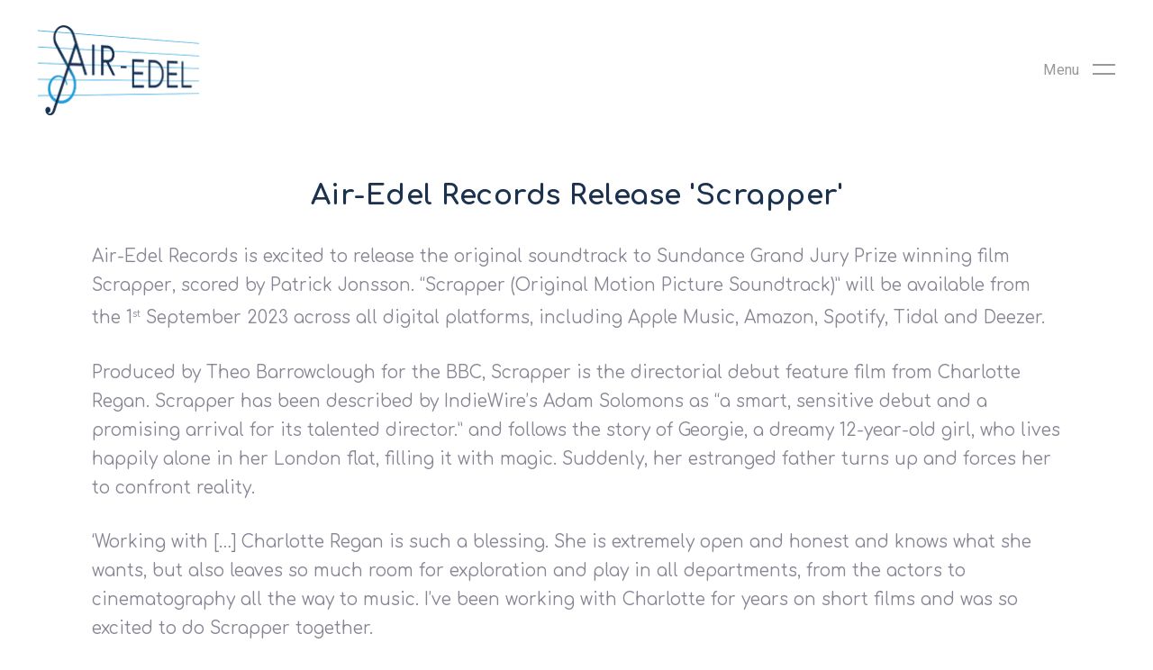

--- FILE ---
content_type: text/html; charset=UTF-8
request_url: https://www.air-edel.co.uk/air-edel-records-release-scrapper/
body_size: 18170
content:
<!DOCTYPE html>

<html lang="en-GB" class="no-js">
<head>
	
	<meta charset="UTF-8">
	
	<meta name="viewport" content="width=device-width, initial-scale=1, maximum-scale=1, user-scalable=0" /><meta name='robots' content='index, follow, max-image-preview:large, max-snippet:-1, max-video-preview:-1' />

	<!-- This site is optimized with the Yoast SEO plugin v19.10 - https://yoast.com/wordpress/plugins/seo/ -->
	<title>Air-Edel Records Release &#039;Scrapper&#039; - Air Edel -</title><link rel="preload" as="style" href="https://fonts.googleapis.com/css?family=Open%20Sans%3A300%2C400%2C600%2C700%7CRoboto%3A400&#038;subset=latin%2Clatin-ext&#038;display=swap" /><link rel="stylesheet" href="https://fonts.googleapis.com/css?family=Open%20Sans%3A300%2C400%2C600%2C700%7CRoboto%3A400&#038;subset=latin%2Clatin-ext&#038;display=swap" media="print" onload="this.media='all'" /><noscript><link rel="stylesheet" href="https://fonts.googleapis.com/css?family=Open%20Sans%3A300%2C400%2C600%2C700%7CRoboto%3A400&#038;subset=latin%2Clatin-ext&#038;display=swap" /></noscript><link rel="preload" as="style" href="https://fonts.googleapis.com/css2?family=Comfortaa%3Awght%40300..700&#038;ver=5.8.12&#038;display=swap" /><link rel="stylesheet" href="https://fonts.googleapis.com/css2?family=Comfortaa%3Awght%40300..700&#038;ver=5.8.12&#038;display=swap" media="print" onload="this.media='all'" /><noscript><link rel="stylesheet" href="https://fonts.googleapis.com/css2?family=Comfortaa%3Awght%40300..700&#038;ver=5.8.12&#038;display=swap" /></noscript>
	<meta name="description" content="Air-Edel Records is excited to release the original soundtrack to Sundance Grand Jury Prize winning film Scrapper, scored by Patrick Jonsson" />
	<link rel="canonical" href="https://www.air-edel.co.uk/air-edel-records-release-scrapper/" />
	<meta property="og:locale" content="en_GB" />
	<meta property="og:type" content="article" />
	<meta property="og:title" content="Air-Edel Records Release &#039;Scrapper&#039; - Air Edel -" />
	<meta property="og:description" content="Air-Edel Records is excited to release the original soundtrack to Sundance Grand Jury Prize winning film Scrapper, scored by Patrick Jonsson" />
	<meta property="og:url" content="https://www.air-edel.co.uk/air-edel-records-release-scrapper/" />
	<meta property="og:site_name" content="Air Edel" />
	<meta property="article:published_time" content="2023-09-01T09:17:41+00:00" />
	<meta property="og:image" content="https://www.air-edel.co.uk/wp-content/uploads/2023/09/Scrapper_OST_ARTWORK_02.jpg" />
	<meta property="og:image:width" content="1200" />
	<meta property="og:image:height" content="1200" />
	<meta property="og:image:type" content="image/jpeg" />
	<meta name="author" content="Alice Atkinson" />
	<meta name="twitter:card" content="summary_large_image" />
	<meta name="twitter:label1" content="Written by" />
	<meta name="twitter:data1" content="Alice Atkinson" />
	<meta name="twitter:label2" content="Estimated reading time" />
	<meta name="twitter:data2" content="3 minutes" />
	<script type="application/ld+json" class="yoast-schema-graph">{"@context":"https://schema.org","@graph":[{"@type":"WebPage","@id":"https://www.air-edel.co.uk/air-edel-records-release-scrapper/","url":"https://www.air-edel.co.uk/air-edel-records-release-scrapper/","name":"Air-Edel Records Release 'Scrapper' - Air Edel -","isPartOf":{"@id":"https://www.air-edel.co.uk/#website"},"primaryImageOfPage":{"@id":"https://www.air-edel.co.uk/air-edel-records-release-scrapper/#primaryimage"},"image":{"@id":"https://www.air-edel.co.uk/air-edel-records-release-scrapper/#primaryimage"},"thumbnailUrl":"https://www.air-edel.co.uk/wp-content/uploads/2023/09/Scrapper_OST_ARTWORK_02.jpg","datePublished":"2023-09-01T09:17:41+00:00","dateModified":"2023-09-01T09:17:41+00:00","author":{"@id":"https://www.air-edel.co.uk/#/schema/person/c6969b4ed6965d1be07026a7daeb50f7"},"description":"Air-Edel Records is excited to release the original soundtrack to Sundance Grand Jury Prize winning film Scrapper, scored by Patrick Jonsson","breadcrumb":{"@id":"https://www.air-edel.co.uk/air-edel-records-release-scrapper/#breadcrumb"},"inLanguage":"en-GB","potentialAction":[{"@type":"ReadAction","target":["https://www.air-edel.co.uk/air-edel-records-release-scrapper/"]}]},{"@type":"ImageObject","inLanguage":"en-GB","@id":"https://www.air-edel.co.uk/air-edel-records-release-scrapper/#primaryimage","url":"https://www.air-edel.co.uk/wp-content/uploads/2023/09/Scrapper_OST_ARTWORK_02.jpg","contentUrl":"https://www.air-edel.co.uk/wp-content/uploads/2023/09/Scrapper_OST_ARTWORK_02.jpg","width":1200,"height":1200},{"@type":"BreadcrumbList","@id":"https://www.air-edel.co.uk/air-edel-records-release-scrapper/#breadcrumb","itemListElement":[{"@type":"ListItem","position":1,"name":"Home","item":"https://www.air-edel.co.uk/"},{"@type":"ListItem","position":2,"name":"Air-Edel Records Release &#8216;Scrapper&#8217;"}]},{"@type":"WebSite","@id":"https://www.air-edel.co.uk/#website","url":"https://www.air-edel.co.uk/","name":"Air Edel","description":"","potentialAction":[{"@type":"SearchAction","target":{"@type":"EntryPoint","urlTemplate":"https://www.air-edel.co.uk/?s={search_term_string}"},"query-input":"required name=search_term_string"}],"inLanguage":"en-GB"},{"@type":"Person","@id":"https://www.air-edel.co.uk/#/schema/person/c6969b4ed6965d1be07026a7daeb50f7","name":"Alice Atkinson","image":{"@type":"ImageObject","inLanguage":"en-GB","@id":"https://www.air-edel.co.uk/#/schema/person/image/","url":"https://secure.gravatar.com/avatar/27141f83fae124c0c83021ec9f3c93e9?s=96&d=mm&r=g","contentUrl":"https://secure.gravatar.com/avatar/27141f83fae124c0c83021ec9f3c93e9?s=96&d=mm&r=g","caption":"Alice Atkinson"},"url":"https://www.air-edel.co.uk/author/alice-atkinson/"}]}</script>
	<!-- / Yoast SEO plugin. -->


<link rel='dns-prefetch' href='//cdn.jsdelivr.net' />
<link rel='dns-prefetch' href='//cdnjs.cloudflare.com' />
<link rel='dns-prefetch' href='//www.google.com' />
<link rel='dns-prefetch' href='//fonts.googleapis.com' />
<link href='https://fonts.gstatic.com' crossorigin rel='preconnect' />
<link rel="alternate" type="application/rss+xml" title="Air Edel &raquo; Feed" href="https://www.air-edel.co.uk/feed/" />
<link rel="alternate" type="application/rss+xml" title="Air Edel &raquo; Comments Feed" href="https://www.air-edel.co.uk/comments/feed/" />
<style type="text/css">
img.wp-smiley,
img.emoji {
	display: inline !important;
	border: none !important;
	box-shadow: none !important;
	height: 1em !important;
	width: 1em !important;
	margin: 0 .07em !important;
	vertical-align: -0.1em !important;
	background: none !important;
	padding: 0 !important;
}
</style>
	<link rel='stylesheet' id='wp-block-library-css'  href='https://www.air-edel.co.uk/wp-includes/css/dist/block-library/style.min.css?ver=5.8.12' type='text/css' media='all' />
<link rel='stylesheet' id='wc-blocks-vendors-style-css'  href='https://www.air-edel.co.uk/wp-content/plugins/woocommerce/packages/woocommerce-blocks/build/wc-blocks-vendors-style.css?ver=8.7.5' type='text/css' media='all' />
<link rel='stylesheet' id='wc-blocks-style-css'  href='https://www.air-edel.co.uk/wp-content/plugins/woocommerce/packages/woocommerce-blocks/build/wc-blocks-style.css?ver=8.7.5' type='text/css' media='all' />
<link rel='stylesheet' id='contact-form-7-css'  href='https://www.air-edel.co.uk/wp-content/plugins/contact-form-7/includes/css/styles.css?ver=5.5.3' type='text/css' media='all' />
<link rel='stylesheet' id='salient-social-css'  href='https://www.air-edel.co.uk/wp-content/plugins/salient-social/css/style.css?ver=1.1' type='text/css' media='all' />
<style id='salient-social-inline-css' type='text/css'>

  .sharing-default-minimal .nectar-love.loved,
  body .nectar-social[data-color-override="override"].fixed > a:before, 
  body .nectar-social[data-color-override="override"].fixed .nectar-social-inner a,
  .sharing-default-minimal .nectar-social[data-color-override="override"] .nectar-social-inner a:hover {
    background-color: #499cd4;
  }
  .nectar-social.hover .nectar-love.loved,
  .nectar-social.hover > .nectar-love-button a:hover,
  .nectar-social[data-color-override="override"].hover > div a:hover,
  #single-below-header .nectar-social[data-color-override="override"].hover > div a:hover,
  .nectar-social[data-color-override="override"].hover .share-btn:hover,
  .sharing-default-minimal .nectar-social[data-color-override="override"] .nectar-social-inner a {
    border-color: #499cd4;
  }
  #single-below-header .nectar-social.hover .nectar-love.loved i,
  #single-below-header .nectar-social.hover[data-color-override="override"] a:hover,
  #single-below-header .nectar-social.hover[data-color-override="override"] a:hover i,
  #single-below-header .nectar-social.hover .nectar-love-button a:hover i,
  .nectar-love:hover i,
  .hover .nectar-love:hover .total_loves,
  .nectar-love.loved i,
  .nectar-social.hover .nectar-love.loved .total_loves,
  .nectar-social.hover .share-btn:hover, 
  .nectar-social[data-color-override="override"].hover .nectar-social-inner a:hover,
  .nectar-social[data-color-override="override"].hover > div:hover span,
  .sharing-default-minimal .nectar-social[data-color-override="override"] .nectar-social-inner a:not(:hover) i,
  .sharing-default-minimal .nectar-social[data-color-override="override"] .nectar-social-inner a:not(:hover) {
    color: #499cd4;
  }
</style>
<link rel='stylesheet' id='woocommerce-layout-css'  href='https://www.air-edel.co.uk/wp-content/plugins/woocommerce/assets/css/woocommerce-layout.css?ver=7.1.0' type='text/css' media='all' />
<link rel='stylesheet' id='woocommerce-smallscreen-css'  href='https://www.air-edel.co.uk/wp-content/plugins/woocommerce/assets/css/woocommerce-smallscreen.css?ver=7.1.0' type='text/css' media='only screen and (max-width: 768px)' />
<link rel='stylesheet' id='woocommerce-general-css'  href='https://www.air-edel.co.uk/wp-content/plugins/woocommerce/assets/css/woocommerce.css?ver=7.1.0' type='text/css' media='all' />
<style id='woocommerce-inline-inline-css' type='text/css'>
.woocommerce form .form-row .required { visibility: visible; }
</style>
<link rel='stylesheet' id='wpcf7-redirect-script-frontend-css'  href='https://www.air-edel.co.uk/wp-content/plugins/wpcf7-redirect/build/css/wpcf7-redirect-frontend.min.css?ver=5.8.12' type='text/css' media='all' />
<link rel='stylesheet' id='parent-style-css'  href='https://www.air-edel.co.uk/wp-content/themes/salient/style.css?ver=5.8.12' type='text/css' media='all' />
<link rel='stylesheet' id='child-style-css'  href='https://www.air-edel.co.uk/wp-content/themes/air-edel/style.css?ver=1.0.0' type='text/css' media='all' />
<link rel='stylesheet' id='lity-css-css'  href='https://www.air-edel.co.uk/wp-content/themes/air-edel/assets/js/lity.min.css?ver=5.8.12' type='text/css' media='all' />
<link rel='stylesheet' id='select2-css-css'  href='https://cdn.jsdelivr.net/npm/select2@4.0.13/dist/css/select2.min.css?ver=5.8.12' type='text/css' media='all' />
<link rel='stylesheet' id='mmenu-css-css'  href='https://www.air-edel.co.uk/wp-content/themes/air-edel/assets/js/mmenu-light.css?ver=5.8.12' type='text/css' media='all' />

<link rel='stylesheet' id='font-awesome-css'  href='https://www.air-edel.co.uk/wp-content/themes/salient/css/font-awesome.min.css?ver=4.6.4' type='text/css' media='all' />
<link rel='stylesheet' id='salient-grid-system-css'  href='https://www.air-edel.co.uk/wp-content/themes/salient/css/grid-system.css?ver=11.0.4' type='text/css' media='all' />
<link rel='stylesheet' id='main-styles-css'  href='https://www.air-edel.co.uk/wp-content/themes/salient/css/style.css?ver=11.0.4' type='text/css' media='all' />
<link rel='stylesheet' id='nectar-ocm-slide-out-right-hover-css'  href='https://www.air-edel.co.uk/wp-content/themes/salient/css/off-canvas/slide-out-right-hover.css?ver=11.0.4' type='text/css' media='all' />
<link rel='stylesheet' id='nectar-single-styles-css'  href='https://www.air-edel.co.uk/wp-content/themes/salient/css/single.css?ver=11.0.4' type='text/css' media='all' />
<link rel='stylesheet' id='fancyBox-css'  href='https://www.air-edel.co.uk/wp-content/themes/salient/css/plugins/jquery.fancybox.css?ver=3.3.1' type='text/css' media='all' />

<link rel='stylesheet' id='custom-styles-css'  href='https://www.air-edel.co.uk/wp-content/themes/salient/css/custom.css?ver=11.0.4' type='text/css' media='all' />
<link rel='stylesheet' id='responsive-css'  href='https://www.air-edel.co.uk/wp-content/themes/salient/css/responsive.css?ver=11.0.4' type='text/css' media='all' />
<link rel='stylesheet' id='woocommerce-css'  href='https://www.air-edel.co.uk/wp-content/themes/salient/css/woocommerce.css?ver=11.0.4' type='text/css' media='all' />
<link rel='stylesheet' id='salient-child-style-css'  href='https://www.air-edel.co.uk/wp-content/themes/air-edel/style.css?ver=11.0.4' type='text/css' media='all' />
<link rel='stylesheet' id='skin-material-css'  href='https://www.air-edel.co.uk/wp-content/themes/salient/css/skin-material.css?ver=11.0.4' type='text/css' media='all' />
<link rel='stylesheet' id='js_composer_front-css'  href='https://www.air-edel.co.uk/wp-content/plugins/js_composer_salient/assets/css/js_composer.min.css?ver=6.1' type='text/css' media='all' />
<link rel='stylesheet' id='dynamic-css-css'  href='https://www.air-edel.co.uk/wp-content/themes/salient/css/salient-dynamic-styles.css?ver=2465' type='text/css' media='all' />
<style id='dynamic-css-inline-css' type='text/css'>
#header-space{background-color:#ffffff}@media only screen and (min-width:1000px){body #ajax-content-wrap.no-scroll{min-height:calc(100vh - 156px);height:calc(100vh - 156px)!important;}}@media only screen and (min-width:1000px){#page-header-wrap.fullscreen-header,#page-header-wrap.fullscreen-header #page-header-bg,html:not(.nectar-box-roll-loaded) .nectar-box-roll > #page-header-bg.fullscreen-header,.nectar_fullscreen_zoom_recent_projects,#nectar_fullscreen_rows:not(.afterLoaded) > div{height:calc(100vh - 155px);}.wpb_row.vc_row-o-full-height.top-level,.wpb_row.vc_row-o-full-height.top-level > .col.span_12{min-height:calc(100vh - 155px);}html:not(.nectar-box-roll-loaded) .nectar-box-roll > #page-header-bg.fullscreen-header{top:156px;}.nectar-slider-wrap[data-fullscreen="true"]:not(.loaded),.nectar-slider-wrap[data-fullscreen="true"]:not(.loaded) .swiper-container{height:calc(100vh - 154px)!important;}.admin-bar .nectar-slider-wrap[data-fullscreen="true"]:not(.loaded),.admin-bar .nectar-slider-wrap[data-fullscreen="true"]:not(.loaded) .swiper-container{height:calc(100vh - 154px - 32px)!important;}}.post-type-archive-product.woocommerce .container-wrap,.tax-product_cat.woocommerce .container-wrap{background-color:#f6f6f6;}.woocommerce ul.products li.product.material,.woocommerce-page ul.products li.product.material{background-color:#ffffff;}.woocommerce ul.products li.product.minimal .product-wrap,.woocommerce ul.products li.product.minimal .background-color-expand,.woocommerce-page ul.products li.product.minimal .product-wrap,.woocommerce-page ul.products li.product.minimal .background-color-expand{background-color:#ffffff;}
.woocommerce .woocommerce-message .woocommerce-page {
    background-color: #41ade1;
    font-family: europa;
}

li#menu-item-10800.menu-item.menu-item-type-post_type.menu-item-object-page.menu-item-10800 {
    padding-top: 15px !important;
}

.woocommerce a.button.alt {
    background-color: #41ade1;
}

th.woocommerce-table__product-table.product-total {
    font-family: europa;
}

.woocommerce .woocommerce-order-details :last-child {
    font-family: europa;
}

address {
    font-family: europa;
}

div.woocommerce-message.woocommerce-message--info.woocommerce-Message.woocommerce-Message--info.woocommerce-info {
    font-family: europa;
}

a.woocommerce-Button.button {
    font-family: europa !important
}

.woocommerce-page table.shop_table tfoot th {
    font-family: europa;
}

div.nectar-shop-header h1.page-title {
    color: black;
}

.nectar-slide-in-cart .widget_shopping_cart .cart_list .mini_cart_item > a {
  font-size: 18px;
  line-height: 24px;
  font-family: europa;
}

.woocommerce .container .woocommerce-message a.button {
  font-family: europa;
}

button#place_order {
  font-family: europa;
}

table.shop_table.woocommerce-checkout-review-order-table {
  font-family: europa;
}

table.shop_table.woocommerce-checkout-review-order-table th {
  font-family: europa;
}

.woocommerce-cart .wc-proceed-to-checkout {
  font-family: europa;
}

.woocommerce .woocommerce-breadcrumb {
  font-family: europa;
}

.woocommerce .woocommerce-breadcrumb a {
    font-family: europa;
}

.single-product div.product h1.product_title {
    color: black;
}

ul.tabs.wc-tabs {
    display: none;
}

td.product-name {
font-family: europa;
}

th.product-name, th.product-price, th.product-quantity, th.product-subtotal {
font-family: europa;
}

#ajax-content-wrap .cart_totals h2 {
    color: black;
}

table.shop_table.shop_table_responsive {
    font-family: europa;
}

h1, h2, h3 {
font-family: europa, sans-serif!important;
font-weight: 700!important;

}

.grecaptcha-badge{
	visibility: collapse !important;  
}

body.artist-template-default.single.single-artist p {
    padding-bottom: 10px !important;
}

.artist-details-content .artist-main-content {
    margin-top: -10px;
}

.wpcf7 .wpcf7-form .wpcf7-mail-sent-ok { 
	display: none !important; 
}

 @media only screen and (min-width: 1000px) and (max-width: 1300px) { 
    .nectar-slider-wrap[data-full-width="true"] .swiper-slide .content p {
        font-size: 18px !important;
    line-height: 28px !important;
}
}

@media only screen and (max-width: 1280px) { 
    #timelineend .vc_custom_heading  {
        font-size: 22px !important;
line-height: 33px !important;
        
    }
}

body #page-header-bg .span_6 span.subheader {
    font-size: 18px !important;
}
    }



.representation-filter-top .representation-search {
    margin-left: 100px;
}

.artist-head .artist-below-title {

    font-family: europa;
    font-size: 19px;
    line-height: 32px;
    margin-bottom: -40px;
}

.mapplic-map svg {
    cursor: default;
}

a.mapplic-pin.pin-circular {
    cursor: default;
}

.portfolio-items .work-info-bg {
    width: 100%;
    object-fit: cover;
}

a.mapplic-pin.pin-classic.pin-label {
    cursor: default;
}

body #page-header-bg .span_6 span.subheader {
    font-size: 18.5px;
}

body.artist-template-default.single.single-artist p {
    padding-bottom: 40px;
}

body .portfolio-items .col.element .additional-info span {
    font-family: europa;
}

div.vc_custom_heading {
font-family: europa, sans-serif!important;
font-weight: 700!important;

}

.artist-types .artist-type {
    font-family: europa;
}

.record-container .record-item:hover .record-item-wrap a {
    opacity: 0;
}

p, ul, li {

font-family: europa, sans-serif !important;
font-weight: 400 !important;
}

b, strong {

font-family: europa, sans-serif !important;
font-weight: 700 !important;
}

div.vc_custom_heading.cta.cta-blue a {
    font-size: 16.5px !important;
    line-height: 22px !important;
    font-family: europa;
font-weight: 700;
}

.mail-list .select2-container--default .select2-selection--single .select2-selection__rendered {
    font-family: europa;
}

.cta-big {
    font-family: europa;
    font-weight: 700;
}

body[data-button-style*="slightly_rounded"] .nectar-slider-wrap.loaded .swiper-slide .content .button a {
    font-size: 16.5px !important;
    line-height: 22px !important;
    font-family: europa;
font-weight: 700;
}

#slide-out-widget-area .widgets .widget.widget_nav_menu .menu-item a {
    font-family: europa;
}

#slide-out-widget-area .off-canvas-search .search-form .search-field {
    font-family: europa;
}

.team-member-modal .team-member-modal-body .team-member-modal-content .team-member-modal-content-head .team-member-job {
    font-family: europa;
}

.team-member-modal .team-member-modal-body .team-member-modal-content .team-member-modal-content-about {
    font-family: europa !important;
}

.team-member-modal .team-member-modal-body .team-member-modal-content .team-member-profile-read-more a {
    font-family: europa;
    font-weight: 700;
    font-size: 16.5px;
}

.member-details .team-member-details-sidebar .production .production-title {
    line-height: 20px;
    font-family: europa;
}

body .portfolio-filters #sort-portfolio span {
    font-size: 13.5px;
    line-height: 19px;
    font-family: europa;
    font-weight: 700;
}

.similar-container .similar .similar-link {
    font-family: europa;
}

.representation-filter-top .select-location .select2-container--default .select2-selection--single .select2-selection__rendered {
    font-family: europa;
    font-weight: 700;
}

.representation-filter-top .representation-search input#search {
    font-family: europa;
}

artist-types .artist-type {
    font-family: europa;
}

.artist-container .artist-title {
    font-family: europa;
}

.artist-details-content .artist-main-content .artist-main-content-col .role-title {
    font-family: europa;
}

.artist-details-content .artist-main-content .artist-main-content-col .role-name {
    font-family: europa;
}

.artist-details-content .artist-main-content .artist-main-content-col .artist-main-content-link {
    font-family: europa;
    font-weight: 700;
}

.enquiry-section .enquiry-list-button {
    font-family: europa;
    font-weight: 700;
}

.sel-wrap .categories-sel .select2-container--default .select2-selection--single .select2-selection__rendered {
    font-family: europa;
    font-weight: 700;
}

.news-container .news-item .article-content-wrap .post-header .date {
    font-family: europa;
}

.single-pagination .single-news-pagination .single-news-pagination-link {
    font-family: europa;
}

.email-list .select2-container--default .select2-selection--single .select2-selection__rendered {

font-family: europa;
}

div.vc_custom_heading.longtermlease a {
    font-size: 15px !important;
font-weight: 700;
line-height: 22px !important;
font-family: benton-sans, sans-serif;
text-transform: uppercase;
letter-spacing: 1px;
}

.contact-page-form .form-row .form-group label {
    font-family: europa;
}

.contact-page-form .form-row .form-group .wpcf7-form-control-wrap input {

    font-family: europa;
}

.contact-page-form .form-row .form-group .cta-blue.cta-light-blue-arrow {
    font-family: europa;
    font-weight: 700;
}

.feature-record .feature-record-content .feature-record-excerpt {
    font-family: europa;
}

.feature-record .feature-record-content .feature-record-cta {
    font-family: europa;
    font-size: 16.5px;
    font-weight: 700;
}

.record-container .record-item .record-item-wrap a {
    font-family: europa;
}

.record-first-section .right-section .right-section-text {
    font-family: europa;
}

.record-first-section .right-section .right-section-bottom .social-links .social-link-share {
    font-family: europa;
}

.record-head .record-below-title {
    font-family: europa;
}

.record-first-section .right-section .right-section-bottom .buy-now-button {
    font-family: europa;
    font-weight: 700;
}

.record-first-section .right-section .right-section-bottom ul.buy-now-list .buy-now-list-item a {
    font-family: europa;
}

#slide-out-widget-area .widgets .widget.widget_nav_menu .menu-item a, #slide-out-widget-area .widgets .widget.widget_nav_menu .menu-item.menu-item-blue a:hover {
    font-family: europa;
}

body #page-header-bg .span_6 span.subheader {
    font-family: europa;
}

.cta-big {
    font-size: 30px;
    line-height: 37.5px;
    padding-right: 75px;
}

.cta-big::after {
    width: 57px;
    height: 14px;
}

.masonry.material .masonry-blog-item .inner-wrap {
    border-radius: 0px;
}

span.meta-category {
    display: none !important;
}

.masonry.material .masonry-blog-item .article-content-wrap {
    text-align: left;
    padding-top: 30px !important;
}

.post h3.title {
    color: #153251;
    font-size: 22.5px;
    font-family: Roboto;
    line-height: 29px;
}

.masonry.material .masonry-blog-item .grav-wrap .text {
    color: 
#229DD9;
font-size: 16.5px !important;
line-height: 30px;
}

div.excerpt {
    color: #868694;
    font-size: 16.5px !important;
line-height: 30px;
}

a.section-down-arrow {
    display: none !important;
}

.nectar-social.fixed {
    display: none !important;
}

.bottom_controls {
    display: none !important;
}

body.portfolio-template-default.single.single-portfolio #page-header-bg .span_6 h1 {
    font-size: 31.5px;
line-height: 41px;
font-family: Roboto;
}

.masonry-blog-item .article-content-wrap {
    padding-left: 0px;
}

.masonry-blog-item .post-meta {
    padding-left: 0px;
}

.fullscreen-blog-header #single-below-header {
    display: none;
}

div.comments-section {
    display: none;
}

#page-header-bg.fullscreen-header .author-section {
    display: none;
}

a.uncategorised {
    display: none !important;
}

a.studios {
    display: none !important;
}

a.records {
    display: none !important;
}

a.representation {
    display: none !important;
}

a.blog {
    display: none !important;
}

a.uncategorized {
    display: none !important;
}

body [class^="icon-"].icon-default-style {
    font-size: 24px;
}

#slide-out-widget-area .widgets .widget.widget_nav_menu .menu-item a {
    font-size: 19.5px;
line-height: 37.5px;
}
#slide-out-widget-area .widgets .widget.widget_nav_menu .menu-item a, #slide-out-widget-area .widgets .widget.widget_nav_menu .menu-item.menu-item-blue a:hover {
    font-size: 19.5px;
line-height: 37.5px;
}

#slide-out-widget-area .off-canvas-search .search-form .search-field {
    font-size: 16.5px;
    line-height: 22px;
}

/*.lity .lity-container {*/
/*    width: 100%;*/
/*    max-width: 885px;*/
/*}*/

.team-member-modal .team-member-modal-body .team-member-modal-content .team-member-modal-content-head .team-member-name {
    font-family: Roboto;
    font-size: 27px;
    line-height: 34px;
}

.team-member-modal-sidebar .credits .credits-title {
    font-family: Roboto;
    font-size: 27px;
    line-height: 34px;
}

.team-member-modal-sidebar .production .production-title {
    color: 
#153251;
font-family: Roboto;
font-size: 13.5px;
line-height: 18px;
}

.team-member-modal-sidebar .production .production-role {
    color: 
#153251;
font-family: Roboto;
font-size: 13.5px;
line-height: 18px;
}

.blog_next_prev_buttons[data-style="fullwidth_next_prev"] ul .next-post {
    height: 435px;
}

.blog_next_prev_buttons {
    margin-top: 0px;
}

.team-member-modal .team-member-modal-body .team-member-modal-content .team-member-modal-content-head .team-member-job {
    font-size: 13.5px;
    line-height: 18px;
}

.team-member-modal .team-member-modal-body .team-member-modal-content .team-member-modal-content-about {
    font-family: Roboto;
    font-size: 14.5px;
    line-height: 24px;
}

.member-details .team-member-details-content .team-member-details-content-head .team-member-name {
    font-size: 27px;
    line-height: 34px;
}

.member-details .team-member-details-content .team-member-details-content-head .team-member-job {
    font-size: 13.5px;
    line-height: 18px;
}

.member-details .team-member-details-content .team-member-details-content-about {
    font-size: 14.5px;
    line-height: 23.5px;
}

.member-details .team-member-details-sidebar .credits .credits-title {
    font-size: 27px;
    line-height: 34px;
}

.member-details .team-member-details-sidebar .production .production-title {
    font-size: 13.5px;
    line-height: 18px;
}

.member-details .team-member-details-sidebar .production .production-role {
    font-size: 13.5px;
    line-height: 18px;
}

.member-details .team-member-details-sidebar .send-mail .team-member-send-mail {
    font-size: 11px !important;
    line-height: 60px !important;
}

.contact-page-form .form-row .form-group .cta-blue.cta-light-blue-arrow {
    font-size: 15px;
    line-height: 15px;
}

.contact-page-form .form-row .form-group label {
    font-size: 13.5px;
    line-height: 22.5px;
}

.contact-page-form .form-row .form-group .wpcf7-form-control-wrap input {
    font-size: 13.5px;
line-height: 19px;
}

.contact-page-form .form-row .form-group .wpcf7-form-control-wrap textarea {
    font-size: 13.5px;
line-height: 19px;
}

body .portfolio-filters #sort-portfolio span {
    font-size: 13.5px;
    line-height: 19px;
}

body .portfolio-items .col.elastic-portfolio-item.element h3 {
    font-size: 19.5px;
    line-height: 22.5px;
}

body .portfolio-items .col.elastic-portfolio-item.element .additional-info span {
font-size: 16.5px;
line-height: 22.5px;
}

.record-pagination .record-load-more {
    font-size: 13.5px;
    line-height: 22.5px;
}

.record-container .record-item .record-item-wrap a {
    font-size: 19.5px;
    line-height: 24px;
}

.sel-wrap .categories-sel .select2-container--default .select2-selection--single .select2-selection__rendered {
    font-size: 13.5px;
    line-height: 19px;
}

div.vc_col-sm-4.columnimage {
   border-left: 40px solid white; 
}

div.content-section {
    padding-top: 50px;
    padding-left: 5%;
    padding-right:5%;
}

.record-first-section {
    padding-left: 5%;
    padding-right:5%;
}

.record-second-section {
    padding-left: 5%;
    padding-right:5%;
}

.team-member-modal .team-member-modal-head {
    background-position: center;
}

body .nectar_image_with_hotspots[data-stlye="color_pulse"][data-color="accent-color"] .nectar_hotspot {
    height: 25.5px;
}

body .portfolio-items .col.elastic-portfolio-item.element h3 {
    font-size: 22.5px;
    line-height: 29px;
}

body .portfolio-items .col.elastic-portfolio-item.element .additional-info span {
    font-size: 20.5px;
    line-height: 26.5px;
}

.record-second-section .production .production-title {
    font-size: 16.5px;
    line-height: 25px;
}

.tabbed[data-style*="vertical"] > div {
    padding-left: 62px;
}

body .masonry.material .masonry-blog-item .article-content-wrap .excerpt {
    display: none;
}

body .masonry.material .masonry-blog-item .article-content-wrap .post-header .date {

    line-height: 30px;
}

.portfolio-items[data-ps="2"] .col .work-item:hover .work-info-bg {
    opacity: 0.7;
}

.masonry-blog-item .content-inner .post-featured-img img {
        /*height: 430px;*/
    /*object-fit: cover;*/
}

div.signal2 {
    display: none;
}

div.signal {
    display: none;
}

.single .heading-title {
    display: none;
}

img.img-with-animation.skip-lazy.newssquare {
    float:left;
    margin: 0px 30px 30px 0px;
}

body.portfolio-template-default.single.single-portfolio #page-header-wrap.fullscreen-header {
display: none;
    }
    
    .reviewbox p {
        color:#fff;
        font-size: 22.5px;
    }
    
    body #page-header-bg .span_6 span.subheader {
        text-shadow: 0.5px 0.5px #333;
    }

body .portfolio-items[data-col-num="elastic"] .col.elastic-portfolio-item .work-item img {

    width: 100% !important;

    object-fit: cover !important;
}

.page-template-template-timeline .timeline-panel.timeline-panel-video-grid-with-title::before {
content: 'Memories from the decade';
}

.page-id-14296.page-template-template-timeline .timeline-final::before {
content: 'As they celebrate their Golden Jubilee in 2020, Air-Edel remain at the forefront of the industry and continue to expand upon their legacy, working with the best in the industry across projects in film, television, commercials, games, theatre and dance.';
}


@media only screen and (min-width: 1024px) and (max-width: 1280px) {
    h1.vc_custom_heading.headingslider {
        font-size: 17px !important;
        line-height: 27px !important;
    }
}




@media only screen and (max-width: 1280px) and (min-width: 1024px) and (max-height: 700px) and (min-width: 500px) {
	h1.vc_custom_heading.headingslider {
		font-size: 16px !important;
		line-height: 22px !important;
		padding-right: 100px;
	}
}
</style>

<script type='text/javascript' src='https://www.air-edel.co.uk/wp-includes/js/jquery/jquery.min.js?ver=3.6.0' id='jquery-core-js'></script>
<script type='text/javascript' src='https://www.air-edel.co.uk/wp-includes/js/jquery/jquery-migrate.min.js?ver=3.3.2' id='jquery-migrate-js'></script>
<script type='text/javascript' src='https://www.air-edel.co.uk/wp-content/plugins/woocommerce/assets/js/jquery-blockui/jquery.blockUI.min.js?ver=2.7.0-wc.7.1.0' id='jquery-blockui-js'></script>
<script type='text/javascript' id='wc-add-to-cart-js-extra'>
/* <![CDATA[ */
var wc_add_to_cart_params = {"ajax_url":"\/wp-admin\/admin-ajax.php","wc_ajax_url":"\/?wc-ajax=%%endpoint%%","i18n_view_cart":"View basket","cart_url":"https:\/\/www.air-edel.co.uk\/basket\/","is_cart":"","cart_redirect_after_add":"no"};
/* ]]> */
</script>
<script type='text/javascript' src='https://www.air-edel.co.uk/wp-content/plugins/woocommerce/assets/js/frontend/add-to-cart.min.js?ver=7.1.0' id='wc-add-to-cart-js'></script>
<script type='text/javascript' src='https://www.air-edel.co.uk/wp-content/plugins/js_composer_salient/assets/js/vendors/woocommerce-add-to-cart.js?ver=6.1' id='vc_woocommerce-add-to-cart-js-js'></script>
<script type='text/javascript' src='https://www.air-edel.co.uk/wp-content/themes/air-edel/assets/js/lity.min.js?ver=5.8.12' id='lity-js-js'></script>
<script type='text/javascript' src='https://cdn.jsdelivr.net/npm/select2@4.0.13/dist/js/select2.min.js?ver=5.8.12' id='select2-js-js'></script>
<script type='text/javascript' src='https://www.air-edel.co.uk/wp-content/themes/air-edel/assets/js/mmenu-light.js?ver=5.8.12' id='mmenu-js-js'></script>
<script type='text/javascript' src='https://cdnjs.cloudflare.com/ajax/libs/ScrollMagic/2.0.7/ScrollMagic.min.js?ver=5.8.12' id='ScrollMagic-js'></script>
<script type='text/javascript' src='https://cdnjs.cloudflare.com/ajax/libs/ScrollMagic/2.0.7/plugins/debug.addIndicators.min.js?ver=5.8.12' id='ScrollMagicaddIndicators-js'></script>
<script type='text/javascript' src='https://www.air-edel.co.uk/wp-content/themes/air-edel/assets/js/custom.js?ver=5.8.12' id='custom-js-js'></script>
<link rel="https://api.w.org/" href="https://www.air-edel.co.uk/wp-json/" /><link rel="alternate" type="application/json" href="https://www.air-edel.co.uk/wp-json/wp/v2/posts/11804" /><link rel="EditURI" type="application/rsd+xml" title="RSD" href="https://www.air-edel.co.uk/xmlrpc.php?rsd" />
<link rel="wlwmanifest" type="application/wlwmanifest+xml" href="https://www.air-edel.co.uk/wp-includes/wlwmanifest.xml" /> 
<meta name="generator" content="WordPress 5.8.12" />
<meta name="generator" content="WooCommerce 7.1.0" />
<link rel='shortlink' href='https://www.air-edel.co.uk/?p=11804' />
<link rel="alternate" type="application/json+oembed" href="https://www.air-edel.co.uk/wp-json/oembed/1.0/embed?url=https%3A%2F%2Fwww.air-edel.co.uk%2Fair-edel-records-release-scrapper%2F" />
<link rel="alternate" type="text/xml+oembed" href="https://www.air-edel.co.uk/wp-json/oembed/1.0/embed?url=https%3A%2F%2Fwww.air-edel.co.uk%2Fair-edel-records-release-scrapper%2F&#038;format=xml" />
		<script>
			document.documentElement.className = document.documentElement.className.replace( 'no-js', 'js' );
		</script>
				<style>
			.no-js img.lazyload { display: none; }
			figure.wp-block-image img.lazyloading { min-width: 150px; }
							.lazyload, .lazyloading { opacity: 0; }
				.lazyloaded {
					opacity: 1;
					transition: opacity 400ms;
					transition-delay: 0ms;
				}
					</style>
		<script type="text/javascript"> var root = document.getElementsByTagName( "html" )[0]; root.setAttribute( "class", "js" ); </script>	<noscript><style>.woocommerce-product-gallery{ opacity: 1 !important; }</style></noscript>
	<meta name="generator" content="Powered by WPBakery Page Builder - drag and drop page builder for WordPress."/>
<link rel="icon" href="https://www.air-edel.co.uk/wp-content/uploads/2020/01/cropped-Air-Edel-2x-32x32.png" sizes="32x32" />
<link rel="icon" href="https://www.air-edel.co.uk/wp-content/uploads/2020/01/cropped-Air-Edel-2x-192x192.png" sizes="192x192" />
<link rel="apple-touch-icon" href="https://www.air-edel.co.uk/wp-content/uploads/2020/01/cropped-Air-Edel-2x-180x180.png" />
<meta name="msapplication-TileImage" content="https://www.air-edel.co.uk/wp-content/uploads/2020/01/cropped-Air-Edel-2x-270x270.png" />
<noscript><style> .wpb_animate_when_almost_visible { opacity: 1; }</style></noscript>	
<link rel="stylesheet" href="https://use.typekit.net/cqy8itz.css">
	
	<!-- Global site tag (gtag.js) - Google Analytics -->

<script async src="https://www.googletagmanager.com/gtag/js?id=UA-122083413-1"></script>

<script>

  window.dataLayer = window.dataLayer || [];

  function gtag(){dataLayer.push(arguments);}

  gtag('js', new Date());

 

  gtag('config', 'UA-122083413-1');

</script>
	
</head>


<body class="post-template-default single single-post postid-11804 single-format-standard theme-salient woocommerce-no-js material wpb-js-composer js-comp-ver-6.1 vc_responsive" data-footer-reveal="false" data-footer-reveal-shadow="none" data-header-format="default" data-body-border="off" data-boxed-style="" data-header-breakpoint="1000" data-dropdown-style="minimal" data-cae="easeOutCubic" data-cad="750" data-megamenu-width="contained" data-aie="none" data-ls="fancybox" data-apte="standard" data-hhun="0" data-fancy-form-rcs="default" data-form-style="default" data-form-submit="regular" data-is="minimal" data-button-style="slightly_rounded_shadow" data-user-account-button="false" data-flex-cols="true" data-col-gap="default" data-header-inherit-rc="false" data-header-search="false" data-animated-anchors="true" data-ajax-transitions="false" data-full-width-header="true" data-slide-out-widget-area="true" data-slide-out-widget-area-style="slide-out-from-right-hover" data-user-set-ocm="1" data-loading-animation="none" data-bg-header="false" data-responsive="1" data-ext-responsive="true" data-header-resize="0" data-header-color="light" data-cart="true" data-remove-m-parallax="" data-remove-m-video-bgs="" data-force-header-trans-color="light" data-smooth-scrolling="0" data-permanent-transparent="false" >
	
	<script type="text/javascript"> if(navigator.userAgent.match(/(Android|iPod|iPhone|iPad|BlackBerry|IEMobile|Opera Mini)/)) { document.body.className += " using-mobile-browser "; } </script><div class="ocm-effect-wrap"><div class="ocm-effect-wrap-inner">	
	<div id="header-space"  data-header-mobile-fixed='1'></div> 
	
		

	
	<div id="header-outer" data-has-menu="false" data-has-buttons="yes" data-using-pr-menu="false" data-mobile-fixed="1" data-ptnm="false" data-lhe="animated_underline" data-user-set-bg="#ffffff" data-format="default" data-permanent-transparent="false" data-megamenu-rt="0" data-remove-fixed="0" data-header-resize="0" data-cart="true" data-transparency-option="" data-box-shadow="none" data-shrink-num="50" data-using-secondary="0" data-using-logo="1" data-logo-height="100" data-m-logo-height="70" data-padding="28" data-full-width="true" data-condense="false" >
		
		
<div id="search-outer" class="nectar">
	<div id="search">
		<div class="container">
			 <div id="search-box">
				 <div class="inner-wrap">
					 <div class="col span_12">
						  <form role="search" action="https://www.air-edel.co.uk/" method="GET">
														 <input type="text" name="s"  value="" placeholder="Search" /> 
							 								
						<span>Hit enter to search or ESC to close</span>						</form>
					</div><!--/span_12-->
				</div><!--/inner-wrap-->
			 </div><!--/search-box-->
			 <div id="close"><a href="#">
				<span class="close-wrap"> <span class="close-line close-line1"></span> <span class="close-line close-line2"></span> </span>				 </a></div>
		 </div><!--/container-->
	</div><!--/search-->
</div><!--/search-outer-->

<header id="top">
	<div class="container">
		<div class="row">
			<div class="col span_3">
				<a id="logo" href="https://www.air-edel.co.uk" data-supplied-ml-starting-dark="false" data-supplied-ml-starting="false" data-supplied-ml="false" >
					<img  alt="Air Edel"  data-srcset="https://www.air-edel.co.uk/wp-content/uploads/2020/02/Air-Edel.png 1x, https://www.air-edel.co.uk/wp-content/uploads/2020/02/Air-Edel-2x.png 2x" data-src="https://www.air-edel.co.uk/wp-content/uploads/2020/02/Air-Edel.png" class="stnd default-logo lazyload" src="[data-uri]" /><noscript><img class="stnd default-logo" alt="Air Edel" src="https://www.air-edel.co.uk/wp-content/uploads/2020/02/Air-Edel.png" srcset="https://www.air-edel.co.uk/wp-content/uploads/2020/02/Air-Edel.png 1x, https://www.air-edel.co.uk/wp-content/uploads/2020/02/Air-Edel-2x.png 2x" /></noscript> 
				</a>
				
							</div><!--/span_3-->
			
			<div class="col span_9 col_last">
										
						<a id="mobile-cart-link" href="https://www.air-edel.co.uk/basket/"><i class="icon-salient-cart"></i><div class="cart-wrap"><span>0 </span></div></a>
											<div class="slide-out-widget-area-toggle mobile-icon slide-out-from-right-hover" data-icon-animation="simple-transform">
						<div> <a href="#sidewidgetarea" aria-label="Navigation Menu" aria-expanded="false" class="closed">
							<span aria-hidden="true"> <i class="lines-button x2"> <i class="lines"></i> </i> </span>
						</a></div> 
					</div>
								
									
					<nav>
						
						<ul class="sf-menu">	
							<li class="no-menu-assigned"><a href="#">No menu assigned</a></li>						</ul>
						

													<ul class="buttons sf-menu" data-user-set-ocm="1">
								
								<li class="nectar-woo-cart">				
			<div class="cart-outer" data-user-set-ocm="1" data-cart-style="slide_in">
				<div class="cart-menu-wrap">
					<div class="cart-menu">
						<a class="cart-contents" href="https://www.air-edel.co.uk/basket/"><div class="cart-icon-wrap"><i class="icon-salient-cart"></i> <div class="cart-wrap"><span>0 </span></div> </div></a>
					</div>
				</div>
				
				<div class="cart-notification">
					<span class="item-name"></span> was successfully added to your cart.				</div>
				
									
			</div>
				
			</li><li class="slide-out-widget-area-toggle" data-icon-animation="simple-transform"><div> <a href="#sidewidgetarea" aria-label="Navigation Menu" aria-expanded="false" class="closed"> <span aria-hidden="true"> <i class="lines-button x2"> <i class="lines"></i> </i> </span> </a> </div></li>								
							</ul>
												
					</nav>
					
										
				</div><!--/span_9-->
				
				








<a href="#mobile-menu" class="toggle-menu-open">
	<span class="icon">
		<span></span>
		<span></span>
	</span>
</a>






			</div><!--/row-->
					</div><!--/container-->
	</header>
		
	</div>
	
	<div class="nectar-slide-in-cart"><div class="widget woocommerce widget_shopping_cart"><h2 class="widgettitle">Basket</h2><div class="widget_shopping_cart_content"></div></div></div>	
	<div id="ajax-content-wrap">
		
		

<div class="container-wrap  no-sidebar" data-midnight="dark" data-remove-post-date="0" data-remove-post-author="0" data-remove-post-comment-number="0">
	<div class="container main-content">
		
		
	  <div class="row heading-title hentry" data-header-style="default">
		<div class="col span_12 section-title blog-title">
						  <h1 class="entry-title">Air-Edel Records Release &#8216;Scrapper&#8217;</h1>
		   
						<div id="single-below-header" data-hide-on-mobile="false">
			  <span class="meta-author vcard author"><span class="fn">By <a href="https://www.air-edel.co.uk/author/alice-atkinson/" title="Posts by Alice Atkinson" rel="author">Alice Atkinson</a></span></span>
									  <span class="meta-date date updated">1st September 2023</span>
				  				  <span class="meta-category"><a href="https://www.air-edel.co.uk/category/records/">Records</a></span> 
							</div><!--/single-below-header-->
					<div id="single-meta">
	
				<div class="meta-comment-count">
				  <a href="https://www.air-edel.co.uk/air-edel-records-release-scrapper/#respond"><i class="icon-default-style steadysets-icon-chat"></i> No Comments</a>
				</div>
				
					
			</div><!--/single-meta-->

					</div><!--/section-title-->
	  </div><!--/row-->
	
				
		<div class="row">
			
			<div class="post-area col  span_12 col_last">
<article id="post-11804" class="regular post-11804 post type-post status-publish format-standard has-post-thumbnail category-records" data-id="14,">

	<div class="inner-wrap animated">

		<div class="post-content">
			
			
				<div class="content-inner">
					
										
					
		<div id="fws_696fc704427fd"  data-column-margin="default" data-midnight="dark"  data-bg-mobile-hidden="" class="wpb_row vc_row-fluid vc_row full-width-content standard_section "  style="padding-top: 0px; padding-bottom: 0px; "><div class="row-bg-wrap" data-bg-animation="none" data-bg-overlay="false"><div class="inner-wrap"><div class="row-bg"  style=""></div></div><div class="row-bg-overlay" ></div></div><div class="col span_12 dark left">
	<div  class="vc_col-sm-12 wpb_column column_container vc_column_container col padding-8-percent"  data-t-w-inherits="default" data-border-radius="none" data-shadow="none" data-border-animation="" data-border-animation-delay="" data-border-width="none" data-border-style="solid" data-border-color="" data-bg-cover="" data-padding-pos="left-right" data-has-bg-color="false" data-bg-color="" data-bg-opacity="1" data-hover-bg="" data-hover-bg-opacity="1" data-animation="" data-delay="0" >
		<div class="vc_column-inner" ><div class="column-bg-overlay-wrap" data-bg-animation="none"><div class="column-bg-overlay"></div></div>
			<div class="wpb_wrapper">
				<h1 style="font-size: 31.5px;color: #1b324f;line-height: 41px;text-align: center" class="vc_custom_heading" >Air-Edel Records Release 'Scrapper'</h1><div class="divider-wrap" data-alignment="default"><div style="height: 25px;" class="divider"></div></div>
<div class="wpb_text_column wpb_content_element " >
	<div class="wpb_wrapper">
		<p>Air-Edel Records is excited to release the original soundtrack to Sundance Grand Jury Prize winning film <em>Scrapper</em>, scored by Patrick Jonsson. <em>“Scrapper (Original Motion Picture Soundtrack)” </em>will be available from the 1<sup>st</sup> September 2023 across all digital platforms, including Apple Music, Amazon, Spotify, Tidal and Deezer.</p>
<p>Produced by Theo Barrowclough for the BBC, Scrapper is the directorial debut feature film from Charlotte Regan. Scrapper has been described by IndieWire’s Adam Solomons as “<em>a smart, sensitive debut and a promising arrival for its talented director.</em>” and follows the story of Georgie, a dreamy 12-year-old girl, who lives happily alone in her London flat, filling it with magic. Suddenly, her estranged father turns up and forces her to confront reality.</p>
<p>‘<em>Working with […] Charlotte Regan is such a blessing. She is extremely open and honest and knows what she wants, but also leaves so much room for exploration and play in all departments, from the actors to cinematography all the way to music. I’ve been working with Charlotte for years on short films and was so excited to do Scrapper together. </em></p>
<p><em>Our earliest conversations were about how the film’s score should be approached from Georgie’s perspective &#8211; a 12 year old, wise beyond her years, who’s dealing with the grief of having lost her mum. I remember in early conversations with Charlotte and Theo (producer) that I mentioned the idea of wanting to use lots of metallic textures in the score. Throughout the film, Georgie constructs a giant tower of scrap metal which is a sort of allegory for how she’s processing her grief. I wanted for the music to have this idea woven into its texture. I invited a fantastic percussionist named Paul Clarvis into the studio for a half day with me and I sent him a photo of the tower in advance. He brought loads of weird metallic percussion instruments with him and we spent a bunch of hours just throwing chains around the studio and making a general racket. It was great fun and became such an integral part of the score.’</em></p>
<p><em>I wanted to capture the whirlwind of emotions Georgie goes through throughout the film. She’s this very capable 12 year old, but the loss of her mum is just too huge a thing to grasp. I wanted to try and capture the sound of this &#8211; the flutter of emotions and slight cacophonous cloud of thoughts which might be flying around in her head. We recorded brass and woodwind instruments, re-amped through guitar amps to get a slightly rawer and less pristine sound, to create a sort of flurry of sound, and to evoke this big whirlwind of swirling emotions. You can hear this most in the Tower Room tracks as well as in Painting Clouds.</em></p>
<p><em>I hope people get a chance to see the film. I love it so much and was a total pleasure to be involved in.’ &#8211; </em><strong><em>Patrick Jonsson</em></strong></p>
	</div>
</div>



<div class="divider-wrap" data-alignment="default"><div style="height: 25px;" class="divider"></div></div><div class="img-with-aniamtion-wrap center" data-max-width="75%" data-max-width-mobile="default" data-border-radius="none" data-shadow="none" data-animation="fade-in" >
      <div class="inner">
        <div class="hover-wrap" data-hover-animation="none"> 
          <div class="hover-wrap-inner">
            <img class="img-with-animation skip-lazy " data-delay="0" height="1200" width="1200" data-animation="fade-in" src="https://www.air-edel.co.uk/wp-content/uploads/2023/09/Scrapper_OST_ARTWORK_02.jpg" alt="" srcset="https://www.air-edel.co.uk/wp-content/uploads/2023/09/Scrapper_OST_ARTWORK_02.jpg 1200w, https://www.air-edel.co.uk/wp-content/uploads/2023/09/Scrapper_OST_ARTWORK_02-300x300.jpg 300w, https://www.air-edel.co.uk/wp-content/uploads/2023/09/Scrapper_OST_ARTWORK_02-1024x1024.jpg 1024w, https://www.air-edel.co.uk/wp-content/uploads/2023/09/Scrapper_OST_ARTWORK_02-150x150.jpg 150w, https://www.air-edel.co.uk/wp-content/uploads/2023/09/Scrapper_OST_ARTWORK_02-768x768.jpg 768w, https://www.air-edel.co.uk/wp-content/uploads/2023/09/Scrapper_OST_ARTWORK_02-100x100.jpg 100w, https://www.air-edel.co.uk/wp-content/uploads/2023/09/Scrapper_OST_ARTWORK_02-140x140.jpg 140w, https://www.air-edel.co.uk/wp-content/uploads/2023/09/Scrapper_OST_ARTWORK_02-500x500.jpg 500w, https://www.air-edel.co.uk/wp-content/uploads/2023/09/Scrapper_OST_ARTWORK_02-350x350.jpg 350w, https://www.air-edel.co.uk/wp-content/uploads/2023/09/Scrapper_OST_ARTWORK_02-1000x1000.jpg 1000w, https://www.air-edel.co.uk/wp-content/uploads/2023/09/Scrapper_OST_ARTWORK_02-800x800.jpg 800w, https://www.air-edel.co.uk/wp-content/uploads/2023/09/Scrapper_OST_ARTWORK_02-600x600.jpg 600w" sizes="(min-width: 1450px) 75vw, (min-width: 1000px) 85vw, 100vw" />
          </div>
        </div>
      </div>
    </div>
			</div> 
		</div>
	</div> 
</div></div>
						
				</div><!--/content-inner-->

						
		</div><!--/post-content-->

	</div><!--/inner-wrap-->
		
</article><!--/article-->

			</div><!--/span_9-->
			
			
							
		</div><!--/row-->

		

		<div class="row ">

					<div class="single-pagination">
			<div class="single-news-pagination single-news-pagination-previous"><div class="single-news-pagination-background" style="background-image: url(https://www.air-edel.co.uk/wp-content/uploads/2023/09/Discovery_Suzume28.png);"></div><a href="https://www.air-edel.co.uk/kazuma-jinnouchi-radwimps-nominated-in-world-soundtrack-awards/" class="single-news-pagination-link">Kazuma Jinnouchi &#038; RADWIMPS Nominated in World Soundtrack Awards</a></div><div class="single-news-pagination single-news-pagination-next"><div class="single-news-pagination-background" style="background-image: url(https://www.air-edel.co.uk/wp-content/uploads/2023/08/ferrari-will-premiere-at-the-2023-venice-film-festival-v0-4ls05mgni3eb1.jpg);"></div><a href="https://www.air-edel.co.uk/ferrari-premieres-at-venice-international-film-festival-2023/" class="single-news-pagination-link">&#8216;Ferrari&#8217; Premieres at Venice International Film Festival 2023</a></div>		</div>

			

			
				<div class="comments-section" data-author-bio="false">
					
<div class="comment-wrap " data-midnight="dark" data-comments-open="false">


			<!-- If comments are closed. -->
		<!--<p class="nocomments">Comments are closed.</p>-->

	


</div>				</div>

			
		</div>


				
	</div><!--/container-->

</div><!--/container-wrap-->



<div id="footer-outer" data-midnight="light" data-cols="1" data-custom-color="true" data-disable-copyright="false" data-matching-section-color="true" data-copyright-line="false" data-using-bg-img="false" data-bg-img-overlay="0.8" data-full-width="false" data-using-widget-area="true" data-link-hover="default">

	
	<div id="footer-widgets" data-has-widgets="true" data-cols="1">
		
		<div class="container">
			
						
			<div class="row">
				
								
				<div class="col span_12">
					<!-- Footer widget area 1 -->
					<div id="text-4" class="widget widget_text">			<div class="textwidget"><p><a class="cta-big" href="https://www.air-edel.co.uk/contact/">Get in touch</a></p>
</div>
		</div>					</div><!--/span_3-->
					
											
						
													
															
							</div><!--/row-->
							
														
						</div><!--/container-->
						
					</div><!--/footer-widgets-->
					
					
  <div class="row" id="copyright" data-layout="default">
	
	<div class="container">
	   
			   
	  <div class="col span_7 col_last">
		<ul class="social">
					  		  		  		  		  		  		  		  		  		  		  		  		  		  		  		  		  		  		  		  		  		  		  		  		  		  		                            		</ul>
	  </div><!--/span_7-->

	  		<div class="col span_5">
		   
				
			<div class="widget">			
	   
			</div>		   
			  
						<p>
				© Copyright 2025 Air-Edel. All rights reserved. <a href="https://www.air-edel.co.uk/privacy/">Privacy policy</a> | <a href="https://www.air-edel.co.uk/cookies/">Cookie policy</a><br />Web design by <a href="https://www.regencycreative.co.uk/" target="_blank">Regency</a>			 </p>	
					   
		</div><!--/span_5-->
			
	</div><!--/container-->
	
  </div><!--/row-->
  
	
</div><!--/footer-outer-->

	

	<div id="slide-out-widget-area-bg" class="slide-out-from-right-hover dark">
				</div>
		
		<div id="slide-out-widget-area" class="slide-out-from-right-hover" data-dropdown-func="default" data-back-txt="Back">
			
			<div class="inner-wrap">			
			<div class="inner" data-prepend-menu-mobile="false">
				
				<a class="slide_out_area_close" href="#">
					<span class="close-wrap"> <span class="close-line close-line1"></span> <span class="close-line close-line2"></span> </span>				</a>
				
				
				


				<div class="off-canvas-search">
					<form role="search" method="get" class="search-form" action="https://www.air-edel.co.uk/">
						<input type="text" class="search-field" placeholder="Search..." value="" name="s" title="Search:" />
						<button type="submit" class="search-widget-btn"><span class="normal icon-salient-search" aria-hidden="true"></span></button>
					</form>
				</div>



									<div class="off-canvas-menu-container">
						<ul class="menu">
							<li id="menu-item-14597" class="menu-item menu-item-type-post_type menu-item-object-page menu-item-home menu-item-14597"><a href="https://www.air-edel.co.uk/">Home</a></li>
<li id="menu-item-14598" class="menu-item menu-item-type-post_type menu-item-object-page menu-item-has-children menu-item-14598"><a href="https://www.air-edel.co.uk/about/">About Air-Edel</a>
<ul class="sub-menu">
	<li id="menu-item-14599" class="menu-item menu-item-type-post_type menu-item-object-page menu-item-14599"><a href="https://www.air-edel.co.uk/about/">About Air-Edel</a></li>
	<li id="menu-item-14600" class="menu-item menu-item-type-post_type menu-item-object-page menu-item-14600"><a href="https://www.air-edel.co.uk/timeline/">Our timeline</a></li>
</ul>
</li>
<li id="menu-item-5683" class="menu-item menu-item-type-post_type menu-item-object-page menu-item-5683"><a href="https://www.air-edel.co.uk/our-work/">Our Work</a></li>
<li id="menu-item-14601" class="menu-item menu-item-type-post_type menu-item-object-page menu-item-14601"><a href="https://www.air-edel.co.uk/representation/">Representation</a></li>
<li id="menu-item-14602" class="menu-item menu-item-type-post_type menu-item-object-page menu-item-14602"><a href="https://www.air-edel.co.uk/music-services/">Music Services</a></li>
<li id="menu-item-281" class="menu-item menu-item-type-post_type menu-item-object-page menu-item-281"><a href="https://www.air-edel.co.uk/news/">News</a></li>
<li id="menu-item-5583" class="menu-item menu-item-type-post_type menu-item-object-page menu-item-5583"><a href="https://www.air-edel.co.uk/blog/">Journal</a></li>
<li id="menu-item-285" class="menu-item menu-item-type-post_type menu-item-object-page menu-item-has-children menu-item-285"><a href="https://www.air-edel.co.uk/catalogues/">Catalogues</a>
<ul class="sub-menu">
	<li id="menu-item-5585" class="menu-item menu-item-type-post_type menu-item-object-page menu-item-5585"><a href="https://www.air-edel.co.uk/catalogues/">Catalogues</a></li>
	<li id="menu-item-284" class="menu-item menu-item-type-post_type menu-item-object-page menu-item-284"><a href="https://www.air-edel.co.uk/air-edel-records/">Air-Edel Records</a></li>
	<li id="menu-item-5586" class="menu-item menu-item-type-post_type menu-item-object-page menu-item-5586"><a href="https://www.air-edel.co.uk/besant-hall-records/">Besant Hall Records</a></li>
	<li id="menu-item-5587" class="menu-item menu-item-type-post_type menu-item-object-page menu-item-5587"><a href="https://www.air-edel.co.uk/gerrard-records/">Gerrard Records</a></li>
	<li id="menu-item-283" class="menu-item menu-item-type-post_type menu-item-object-page menu-item-283"><a href="https://www.air-edel.co.uk/publishing/">Publishing</a></li>
	<li id="menu-item-282" class="menu-item menu-item-type-post_type menu-item-object-page menu-item-282"><a href="https://www.air-edel.co.uk/sheet-music/">Concert Hire</a></li>
</ul>
</li>
<li id="menu-item-14603" class="menu-item menu-item-type-post_type menu-item-object-page menu-item-has-children menu-item-14603"><a href="https://www.air-edel.co.uk/recording-studios/">Recording Studios</a>
<ul class="sub-menu">
	<li id="menu-item-14607" class="menu-item menu-item-type-post_type menu-item-object-page menu-item-14607"><a href="https://www.air-edel.co.uk/recording-studios/">Recording Studios</a></li>
	<li id="menu-item-14606" class="menu-item menu-item-type-post_type menu-item-object-page menu-item-14606"><a href="https://www.air-edel.co.uk/recording-studios/studio-1/">Studio 1</a></li>
	<li id="menu-item-14605" class="menu-item menu-item-type-post_type menu-item-object-page menu-item-14605"><a href="https://www.air-edel.co.uk/recording-studios/studio-2/">Studio 2</a></li>
	<li id="menu-item-14604" class="menu-item menu-item-type-post_type menu-item-object-page menu-item-14604"><a href="https://www.air-edel.co.uk/recording-studios/studio-3/">Studio 3</a></li>
</ul>
</li>
<li id="menu-item-280" class="menu-item menu-item-type-post_type menu-item-object-page menu-item-280"><a href="https://www.air-edel.co.uk/contact/">Contact</a></li>
<li id="menu-item-10802" class="menu-item menu-item-type-post_type menu-item-object-page menu-item-10802"><a href="https://www.air-edel.co.uk/shop/">Sheet Music Shop</a></li>
						</ul>
					</div>
										<div class="widgets">
						<div class="widgets-left">
							<div id="nav_menu-2" class="widget widget_nav_menu"><div class="menu-ml1-container"><ul id="menu-ml1" class="menu"><li id="menu-item-14588" class="menu-item menu-item-type-post_type menu-item-object-page menu-item-home menu-item-14588"><a href="https://www.air-edel.co.uk/">Home</a></li>
<li id="menu-item-14589" class="menu-item menu-item-type-post_type menu-item-object-page menu-item-has-children menu-item-14589"><a href="https://www.air-edel.co.uk/about/">About Air-Edel</a>
<ul class="sub-menu">
	<li id="menu-item-14590" class="menu-item menu-item-type-post_type menu-item-object-page menu-item-14590"><a href="https://www.air-edel.co.uk/timeline/">Timeline</a></li>
</ul>
</li>
</ul></div></div><div id="nav_menu-3" class="widget widget_nav_menu"><div class="menu-ml2-container"><ul id="menu-ml2" class="menu"><li id="menu-item-5684" class="menu-item menu-item-type-post_type menu-item-object-page menu-item-5684"><a href="https://www.air-edel.co.uk/our-work/">Our Work</a></li>
<li id="menu-item-14591" class="menu-item menu-item-type-post_type menu-item-object-page menu-item-14591"><a href="https://www.air-edel.co.uk/representation/">Representation</a></li>
<li id="menu-item-14592" class="menu-item menu-item-type-post_type menu-item-object-page menu-item-14592"><a href="https://www.air-edel.co.uk/music-services/">Music Services</a></li>
<li id="menu-item-271" class="menu-item menu-item-type-post_type menu-item-object-page menu-item-271"><a href="https://www.air-edel.co.uk/news/">News</a></li>
<li id="menu-item-3749" class="menu-item menu-item-type-post_type menu-item-object-page menu-item-3749"><a href="https://www.air-edel.co.uk/blog/">Journal</a></li>
</ul></div></div><div id="nav_menu-4" class="widget widget_nav_menu"><div class="menu-ml3-container"><ul id="menu-ml3" class="menu"><li id="menu-item-272" class="menu-item menu-item-type-post_type menu-item-object-page menu-item-272"><a href="https://www.air-edel.co.uk/contact/">Contact</a></li>
</ul></div></div>						</div>
						<div class="widgets-right">
							<div id="nav_menu-5" class="widget widget_nav_menu"><div class="menu-mr1-container"><ul id="menu-mr1" class="menu"><li id="menu-item-273" class="menu-item menu-item-type-post_type menu-item-object-page menu-item-has-children menu-item-273"><a href="https://www.air-edel.co.uk/catalogues/">Catalogues</a>
<ul class="sub-menu">
	<li id="menu-item-274" class="menu-item-blue menu-item menu-item-type-post_type menu-item-object-page menu-item-274"><a href="https://www.air-edel.co.uk/air-edel-records/">Air-Edel Records</a></li>
	<li id="menu-item-3470" class="menu-item-blue menu-item menu-item-type-post_type menu-item-object-page menu-item-3470"><a href="https://www.air-edel.co.uk/besant-hall-records/">Besant Hall Records</a></li>
	<li id="menu-item-3469" class="menu-item-blue menu-item menu-item-type-post_type menu-item-object-page menu-item-3469"><a href="https://www.air-edel.co.uk/gerrard-records/">Gerrard Records</a></li>
	<li id="menu-item-277" class="menu-item-blue menu-item menu-item-type-post_type menu-item-object-page menu-item-277"><a href="https://www.air-edel.co.uk/publishing/">Publishing</a></li>
	<li id="menu-item-278" class="menu-item-blue menu-item menu-item-type-post_type menu-item-object-page menu-item-278"><a href="https://www.air-edel.co.uk/sheet-music/">Concert Hire</a></li>
</ul>
</li>
</ul></div></div><div id="nav_menu-6" class="widget widget_nav_menu"><div class="menu-mr2-container"><ul id="menu-mr2" class="menu"><li id="menu-item-14593" class="menu-item menu-item-type-post_type menu-item-object-page menu-item-has-children menu-item-14593"><a href="https://www.air-edel.co.uk/recording-studios/">Recording Studios</a>
<ul class="sub-menu">
	<li id="menu-item-14596" class="menu-item menu-item-type-post_type menu-item-object-page menu-item-14596"><a href="https://www.air-edel.co.uk/recording-studios/studio-1/">Studio 1</a></li>
	<li id="menu-item-14595" class="menu-item menu-item-type-post_type menu-item-object-page menu-item-14595"><a href="https://www.air-edel.co.uk/recording-studios/studio-2/">Studio 2</a></li>
	<li id="menu-item-14594" class="menu-item menu-item-type-post_type menu-item-object-page menu-item-14594"><a href="https://www.air-edel.co.uk/recording-studios/studio-3/">Studio 3</a></li>
</ul>
</li>
</ul></div></div>						</div>
					</div>
									
				</div>

				<ul class="off-canvas-social-links"><li><a target="_blank" href="https://www.facebook.com/airedel"><i class="fa fa-facebook"></i></a></li><li><a target="_blank" href="https://www.instagram.com/airedelmusic/"><i class="fa fa-instagram"></i></a></li><li><a target="_blank" href="https://pro.imdb.com/company/co0003715/?ref_=instant_co_1&#038;q=air-edel%20asso"><i class="fa fa-imdb"></i></a></li><li><a target="_blank" href="https://www.linkedin.com/company/air-edel/"><i class="fa fa-linkedin"></i></a></li></ul></div> <!--/inner-wrap-->				</div>
			




















<nav id="mobile-menu">
	<a href="#mobile-search" class="toggle-search"><span class="normal icon-salient-search" aria-hidden="true"></span></a>
	<a href="#mobile-menu" class="toggle-menu-close">
		<span class="icon-label">Close</span>
		<span class="icon">
			<span></span>
			<span></span>
		</span>
	</a>
	<div class="mobile-menu-search">
		<form role="search" method="get" class="search-form" action="https://www.air-edel.co.uk/">
			<input type="text" class="search-field" placeholder="Search..." value="" name="s" title="Search:" />
			<button type="submit" class="search-widget-btn"><span class="normal icon-salient-search" aria-hidden="true"></span></button>
		</form>
		<a href="#mobile-search" class="toggle-search toggle-search-close">
			<span class="icon">
				<span></span>
				<span></span>
			</span>
		</a>
	</div>
	<ul class="menu">
		<li class="menu-item menu-item-type-post_type menu-item-object-page menu-item-home menu-item-14597"><a href="https://www.air-edel.co.uk/">Home</a></li>
<li class="menu-item menu-item-type-post_type menu-item-object-page menu-item-has-children menu-item-14598"><a href="https://www.air-edel.co.uk/about/">About Air-Edel</a>
<ul class="sub-menu">
	<li class="menu-item menu-item-type-post_type menu-item-object-page menu-item-14599"><a href="https://www.air-edel.co.uk/about/">About Air-Edel</a></li>
	<li class="menu-item menu-item-type-post_type menu-item-object-page menu-item-14600"><a href="https://www.air-edel.co.uk/timeline/">Our timeline</a></li>
</ul>
</li>
<li class="menu-item menu-item-type-post_type menu-item-object-page menu-item-5683"><a href="https://www.air-edel.co.uk/our-work/">Our Work</a></li>
<li class="menu-item menu-item-type-post_type menu-item-object-page menu-item-14601"><a href="https://www.air-edel.co.uk/representation/">Representation</a></li>
<li class="menu-item menu-item-type-post_type menu-item-object-page menu-item-14602"><a href="https://www.air-edel.co.uk/music-services/">Music Services</a></li>
<li class="menu-item menu-item-type-post_type menu-item-object-page menu-item-281"><a href="https://www.air-edel.co.uk/news/">News</a></li>
<li class="menu-item menu-item-type-post_type menu-item-object-page menu-item-5583"><a href="https://www.air-edel.co.uk/blog/">Journal</a></li>
<li class="menu-item menu-item-type-post_type menu-item-object-page menu-item-has-children menu-item-285"><a href="https://www.air-edel.co.uk/catalogues/">Catalogues</a>
<ul class="sub-menu">
	<li class="menu-item menu-item-type-post_type menu-item-object-page menu-item-5585"><a href="https://www.air-edel.co.uk/catalogues/">Catalogues</a></li>
	<li class="menu-item menu-item-type-post_type menu-item-object-page menu-item-284"><a href="https://www.air-edel.co.uk/air-edel-records/">Air-Edel Records</a></li>
	<li class="menu-item menu-item-type-post_type menu-item-object-page menu-item-5586"><a href="https://www.air-edel.co.uk/besant-hall-records/">Besant Hall Records</a></li>
	<li class="menu-item menu-item-type-post_type menu-item-object-page menu-item-5587"><a href="https://www.air-edel.co.uk/gerrard-records/">Gerrard Records</a></li>
	<li class="menu-item menu-item-type-post_type menu-item-object-page menu-item-283"><a href="https://www.air-edel.co.uk/publishing/">Publishing</a></li>
	<li class="menu-item menu-item-type-post_type menu-item-object-page menu-item-282"><a href="https://www.air-edel.co.uk/sheet-music/">Concert Hire</a></li>
</ul>
</li>
<li class="menu-item menu-item-type-post_type menu-item-object-page menu-item-has-children menu-item-14603"><a href="https://www.air-edel.co.uk/recording-studios/">Recording Studios</a>
<ul class="sub-menu">
	<li class="menu-item menu-item-type-post_type menu-item-object-page menu-item-14607"><a href="https://www.air-edel.co.uk/recording-studios/">Recording Studios</a></li>
	<li class="menu-item menu-item-type-post_type menu-item-object-page menu-item-14606"><a href="https://www.air-edel.co.uk/recording-studios/studio-1/">Studio 1</a></li>
	<li class="menu-item menu-item-type-post_type menu-item-object-page menu-item-14605"><a href="https://www.air-edel.co.uk/recording-studios/studio-2/">Studio 2</a></li>
	<li class="menu-item menu-item-type-post_type menu-item-object-page menu-item-14604"><a href="https://www.air-edel.co.uk/recording-studios/studio-3/">Studio 3</a></li>
</ul>
</li>
<li class="menu-item menu-item-type-post_type menu-item-object-page menu-item-280"><a href="https://www.air-edel.co.uk/contact/">Contact</a></li>
<li class="menu-item menu-item-type-post_type menu-item-object-page menu-item-10802"><a href="https://www.air-edel.co.uk/shop/">Sheet Music Shop</a></li>
	</ul>
	<div class="off-canvas-social-links-mobile">
		<ul class="off-canvas-social-links"><li><a target="_blank" href="https://www.facebook.com/airedel"><i class="fa fa-facebook"></i></a></li><li><a target="_blank" href="https://www.instagram.com/airedelmusic/"><i class="fa fa-instagram"></i></a></li><li><a target="_blank" href="https://pro.imdb.com/company/co0003715/?ref_=instant_co_1&#038;q=air-edel%20asso"><i class="fa fa-imdb"></i></a></li><li><a target="_blank" href="https://www.linkedin.com/company/air-edel/"><i class="fa fa-linkedin"></i></a></li></ul>	</div>
</nav>
<script>
	jQuery(document).ready(function($) {
		var menu = new MmenuLight(
			document.querySelector( '#mobile-menu' ),
			'all'
		);
		var navigator = menu.navigation({
			title: ''
		});

		var drawer = menu.offcanvas({
			position: 'right'
		});

		//	Open the menu.
		document.querySelector( 'a.toggle-menu-open[href="#mobile-menu"]' )
			.addEventListener( 'click', evnt => {
				evnt.preventDefault();
				drawer.open();
			});


		document.querySelector( 'a.toggle-menu-close[href="#mobile-menu"]' )
			.addEventListener( 'click', evnt => {
				evnt.preventDefault();
				drawer.close();
			});

			$('#mobile-menu .toggle-search').click(function(event) {
				event.preventDefault();
				$('.mobile-menu-search').toggleClass('active');
			});
	});
</script>
</div> <!--/ajax-content-wrap-->


</div></div><!--/ocm-effect-wrap--><script type="text/html" id="wpb-modifications"></script>	<script type="text/javascript">
		(function () {
			var c = document.body.className;
			c = c.replace(/woocommerce-no-js/, 'woocommerce-js');
			document.body.className = c;
		})();
	</script>
	<script type='text/javascript' src='https://www.air-edel.co.uk/wp-includes/js/dist/vendor/regenerator-runtime.min.js?ver=0.13.7' id='regenerator-runtime-js'></script>
<script type='text/javascript' src='https://www.air-edel.co.uk/wp-includes/js/dist/vendor/wp-polyfill.min.js?ver=3.15.0' id='wp-polyfill-js'></script>
<script type='text/javascript' id='contact-form-7-js-extra'>
/* <![CDATA[ */
var wpcf7 = {"api":{"root":"https:\/\/www.air-edel.co.uk\/wp-json\/","namespace":"contact-form-7\/v1"},"cached":"1"};
/* ]]> */
</script>
<script type='text/javascript' src='https://www.air-edel.co.uk/wp-content/plugins/contact-form-7/includes/js/index.js?ver=5.5.3' id='contact-form-7-js'></script>
<script type='text/javascript' id='salient-social-js-extra'>
/* <![CDATA[ */
var nectarLove = {"ajaxurl":"https:\/\/www.air-edel.co.uk\/wp-admin\/admin-ajax.php","postID":"11804","rooturl":"https:\/\/www.air-edel.co.uk","loveNonce":"74bde1c4c4"};
/* ]]> */
</script>
<script type='text/javascript' src='https://www.air-edel.co.uk/wp-content/plugins/salient-social/js/salient-social.js?ver=1.1' id='salient-social-js'></script>
<script type='text/javascript' src='https://www.air-edel.co.uk/wp-content/plugins/woocommerce/assets/js/js-cookie/js.cookie.min.js?ver=2.1.4-wc.7.1.0' id='js-cookie-js'></script>
<script type='text/javascript' id='woocommerce-js-extra'>
/* <![CDATA[ */
var woocommerce_params = {"ajax_url":"\/wp-admin\/admin-ajax.php","wc_ajax_url":"\/?wc-ajax=%%endpoint%%"};
/* ]]> */
</script>
<script type='text/javascript' src='https://www.air-edel.co.uk/wp-content/plugins/woocommerce/assets/js/frontend/woocommerce.min.js?ver=7.1.0' id='woocommerce-js'></script>
<script type='text/javascript' id='wc-cart-fragments-js-extra'>
/* <![CDATA[ */
var wc_cart_fragments_params = {"ajax_url":"\/wp-admin\/admin-ajax.php","wc_ajax_url":"\/?wc-ajax=%%endpoint%%","cart_hash_key":"wc_cart_hash_8680e841d3a481c2746b11abe355ee7a","fragment_name":"wc_fragments_8680e841d3a481c2746b11abe355ee7a","request_timeout":"5000"};
/* ]]> */
</script>
<script type='text/javascript' src='https://www.air-edel.co.uk/wp-content/plugins/woocommerce/assets/js/frontend/cart-fragments.min.js?ver=7.1.0' id='wc-cart-fragments-js'></script>
<script type='text/javascript' id='wpcf7-redirect-script-js-extra'>
/* <![CDATA[ */
var wpcf7r = {"ajax_url":"https:\/\/www.air-edel.co.uk\/wp-admin\/admin-ajax.php"};
/* ]]> */
</script>
<script type='text/javascript' src='https://www.air-edel.co.uk/wp-content/plugins/wpcf7-redirect/build/js/wpcf7r-fe.js?ver=1.1' id='wpcf7-redirect-script-js'></script>
<script type='text/javascript' id='rocket-browser-checker-js-after'>
"use strict";var _createClass=function(){function defineProperties(target,props){for(var i=0;i<props.length;i++){var descriptor=props[i];descriptor.enumerable=descriptor.enumerable||!1,descriptor.configurable=!0,"value"in descriptor&&(descriptor.writable=!0),Object.defineProperty(target,descriptor.key,descriptor)}}return function(Constructor,protoProps,staticProps){return protoProps&&defineProperties(Constructor.prototype,protoProps),staticProps&&defineProperties(Constructor,staticProps),Constructor}}();function _classCallCheck(instance,Constructor){if(!(instance instanceof Constructor))throw new TypeError("Cannot call a class as a function")}var RocketBrowserCompatibilityChecker=function(){function RocketBrowserCompatibilityChecker(options){_classCallCheck(this,RocketBrowserCompatibilityChecker),this.passiveSupported=!1,this._checkPassiveOption(this),this.options=!!this.passiveSupported&&options}return _createClass(RocketBrowserCompatibilityChecker,[{key:"_checkPassiveOption",value:function(self){try{var options={get passive(){return!(self.passiveSupported=!0)}};window.addEventListener("test",null,options),window.removeEventListener("test",null,options)}catch(err){self.passiveSupported=!1}}},{key:"initRequestIdleCallback",value:function(){!1 in window&&(window.requestIdleCallback=function(cb){var start=Date.now();return setTimeout(function(){cb({didTimeout:!1,timeRemaining:function(){return Math.max(0,50-(Date.now()-start))}})},1)}),!1 in window&&(window.cancelIdleCallback=function(id){return clearTimeout(id)})}},{key:"isDataSaverModeOn",value:function(){return"connection"in navigator&&!0===navigator.connection.saveData}},{key:"supportsLinkPrefetch",value:function(){var elem=document.createElement("link");return elem.relList&&elem.relList.supports&&elem.relList.supports("prefetch")&&window.IntersectionObserver&&"isIntersecting"in IntersectionObserverEntry.prototype}},{key:"isSlowConnection",value:function(){return"connection"in navigator&&"effectiveType"in navigator.connection&&("2g"===navigator.connection.effectiveType||"slow-2g"===navigator.connection.effectiveType)}}]),RocketBrowserCompatibilityChecker}();
</script>
<script type='text/javascript' id='rocket-preload-links-js-extra'>
/* <![CDATA[ */
var RocketPreloadLinksConfig = {"excludeUris":"\/(?:.+\/)?feed(?:\/(?:.+\/?)?)?$|\/(?:.+\/)?embed\/|\/checkout\/|\/basket\/|\/my-account\/|\/wc-api\/v(.*)|\/(index\\.php\/)?(.*)wp\\-json(\/.*|$)|\/refer\/|\/go\/|\/recommend\/|\/recommends\/","usesTrailingSlash":"1","imageExt":"jpg|jpeg|gif|png|tiff|bmp|webp|avif|pdf|doc|docx|xls|xlsx|php","fileExt":"jpg|jpeg|gif|png|tiff|bmp|webp|avif|pdf|doc|docx|xls|xlsx|php|html|htm","siteUrl":"https:\/\/www.air-edel.co.uk","onHoverDelay":"100","rateThrottle":"3"};
/* ]]> */
</script>
<script type='text/javascript' id='rocket-preload-links-js-after'>
(function() {
"use strict";var r="function"==typeof Symbol&&"symbol"==typeof Symbol.iterator?function(e){return typeof e}:function(e){return e&&"function"==typeof Symbol&&e.constructor===Symbol&&e!==Symbol.prototype?"symbol":typeof e},e=function(){function i(e,t){for(var n=0;n<t.length;n++){var i=t[n];i.enumerable=i.enumerable||!1,i.configurable=!0,"value"in i&&(i.writable=!0),Object.defineProperty(e,i.key,i)}}return function(e,t,n){return t&&i(e.prototype,t),n&&i(e,n),e}}();function i(e,t){if(!(e instanceof t))throw new TypeError("Cannot call a class as a function")}var t=function(){function n(e,t){i(this,n),this.browser=e,this.config=t,this.options=this.browser.options,this.prefetched=new Set,this.eventTime=null,this.threshold=1111,this.numOnHover=0}return e(n,[{key:"init",value:function(){!this.browser.supportsLinkPrefetch()||this.browser.isDataSaverModeOn()||this.browser.isSlowConnection()||(this.regex={excludeUris:RegExp(this.config.excludeUris,"i"),images:RegExp(".("+this.config.imageExt+")$","i"),fileExt:RegExp(".("+this.config.fileExt+")$","i")},this._initListeners(this))}},{key:"_initListeners",value:function(e){-1<this.config.onHoverDelay&&document.addEventListener("mouseover",e.listener.bind(e),e.listenerOptions),document.addEventListener("mousedown",e.listener.bind(e),e.listenerOptions),document.addEventListener("touchstart",e.listener.bind(e),e.listenerOptions)}},{key:"listener",value:function(e){var t=e.target.closest("a"),n=this._prepareUrl(t);if(null!==n)switch(e.type){case"mousedown":case"touchstart":this._addPrefetchLink(n);break;case"mouseover":this._earlyPrefetch(t,n,"mouseout")}}},{key:"_earlyPrefetch",value:function(t,e,n){var i=this,r=setTimeout(function(){if(r=null,0===i.numOnHover)setTimeout(function(){return i.numOnHover=0},1e3);else if(i.numOnHover>i.config.rateThrottle)return;i.numOnHover++,i._addPrefetchLink(e)},this.config.onHoverDelay);t.addEventListener(n,function e(){t.removeEventListener(n,e,{passive:!0}),null!==r&&(clearTimeout(r),r=null)},{passive:!0})}},{key:"_addPrefetchLink",value:function(i){return this.prefetched.add(i.href),new Promise(function(e,t){var n=document.createElement("link");n.rel="prefetch",n.href=i.href,n.onload=e,n.onerror=t,document.head.appendChild(n)}).catch(function(){})}},{key:"_prepareUrl",value:function(e){if(null===e||"object"!==(void 0===e?"undefined":r(e))||!1 in e||-1===["http:","https:"].indexOf(e.protocol))return null;var t=e.href.substring(0,this.config.siteUrl.length),n=this._getPathname(e.href,t),i={original:e.href,protocol:e.protocol,origin:t,pathname:n,href:t+n};return this._isLinkOk(i)?i:null}},{key:"_getPathname",value:function(e,t){var n=t?e.substring(this.config.siteUrl.length):e;return n.startsWith("/")||(n="/"+n),this._shouldAddTrailingSlash(n)?n+"/":n}},{key:"_shouldAddTrailingSlash",value:function(e){return this.config.usesTrailingSlash&&!e.endsWith("/")&&!this.regex.fileExt.test(e)}},{key:"_isLinkOk",value:function(e){return null!==e&&"object"===(void 0===e?"undefined":r(e))&&(!this.prefetched.has(e.href)&&e.origin===this.config.siteUrl&&-1===e.href.indexOf("?")&&-1===e.href.indexOf("#")&&!this.regex.excludeUris.test(e.href)&&!this.regex.images.test(e.href))}}],[{key:"run",value:function(){"undefined"!=typeof RocketPreloadLinksConfig&&new n(new RocketBrowserCompatibilityChecker({capture:!0,passive:!0}),RocketPreloadLinksConfig).init()}}]),n}();t.run();
}());
</script>
<script type='text/javascript' src='https://www.air-edel.co.uk/wp-content/themes/salient/js/third-party/jquery.easing.js?ver=1.3' id='jquery-easing-js'></script>
<script type='text/javascript' src='https://www.air-edel.co.uk/wp-content/themes/salient/js/third-party/jquery.mousewheel.js?ver=3.1.13' id='jquery-mousewheel-js'></script>
<script type='text/javascript' src='https://www.air-edel.co.uk/wp-content/themes/salient/js/priority.js?ver=11.0.4' id='nectar_priority-js'></script>
<script type='text/javascript' src='https://www.air-edel.co.uk/wp-content/themes/salient/js/third-party/transit.js?ver=0.9.9' id='nectar-transit-js'></script>
<script type='text/javascript' src='https://www.air-edel.co.uk/wp-content/themes/salient/js/third-party/waypoints.js?ver=4.0.1' id='nectar-waypoints-js'></script>
<script type='text/javascript' src='https://www.air-edel.co.uk/wp-content/themes/salient/js/third-party/modernizr.js?ver=2.6.2' id='modernizer-js'></script>
<script type='text/javascript' src='https://www.air-edel.co.uk/wp-content/plugins/salient-portfolio/js/third-party/imagesLoaded.min.js?ver=4.1.4' id='imagesLoaded-js'></script>
<script type='text/javascript' src='https://www.air-edel.co.uk/wp-content/themes/salient/js/third-party/hoverintent.js?ver=1.9' id='hoverintent-js'></script>
<script type='text/javascript' src='https://www.air-edel.co.uk/wp-content/themes/salient/js/third-party/jquery.fancybox.min.js?ver=3.3.1' id='fancyBox-js'></script>
<script type='text/javascript' src='https://www.air-edel.co.uk/wp-content/themes/salient/js/third-party/superfish.js?ver=1.4.8' id='superfish-js'></script>
<script type='text/javascript' id='nectar-frontend-js-extra'>
/* <![CDATA[ */
var nectarLove = {"ajaxurl":"https:\/\/www.air-edel.co.uk\/wp-admin\/admin-ajax.php","postID":"11804","rooturl":"https:\/\/www.air-edel.co.uk","disqusComments":"false","loveNonce":"74bde1c4c4","mapApiKey":""};
/* ]]> */
</script>
<script type='text/javascript' src='https://www.air-edel.co.uk/wp-content/themes/salient/js/init.js?ver=11.0.4' id='nectar-frontend-js'></script>
<script type='text/javascript' src='https://www.air-edel.co.uk/wp-content/plugins/salient-core/js/third-party/touchswipe.min.js?ver=1.0' id='touchswipe-js'></script>
<script type='text/javascript' src='https://www.google.com/recaptcha/api.js?render=6Lf4Ou0UAAAAAH5PXQ61dsvhYIsqe7w6VpBfQ64x&#038;ver=3.0' id='google-recaptcha-js'></script>
<script type='text/javascript' id='wpcf7-recaptcha-js-extra'>
/* <![CDATA[ */
var wpcf7_recaptcha = {"sitekey":"6Lf4Ou0UAAAAAH5PXQ61dsvhYIsqe7w6VpBfQ64x","actions":{"homepage":"homepage","contactform":"contactform"}};
/* ]]> */
</script>
<script type='text/javascript' src='https://www.air-edel.co.uk/wp-content/plugins/contact-form-7/modules/recaptcha/index.js?ver=5.5.3' id='wpcf7-recaptcha-js'></script>
<script type='text/javascript' src='https://www.air-edel.co.uk/wp-content/plugins/wp-smushit/app/assets/js/smush-lazy-load.min.js?ver=3.12.4' id='smush-lazy-load-js'></script>
<script type='text/javascript' src='https://www.air-edel.co.uk/wp-includes/js/wp-embed.min.js?ver=5.8.12' id='wp-embed-js'></script>
<script type='text/javascript' src='https://www.air-edel.co.uk/wp-content/plugins/js_composer_salient/assets/js/dist/js_composer_front.min.js?ver=6.1' id='wpb_composer_front_js-js'></script>
</body>
</html>
<!-- This website is like a Rocket, isn't it? Performance optimized by WP Rocket. Learn more: https://wp-rocket.me -->

--- FILE ---
content_type: text/html; charset=utf-8
request_url: https://www.google.com/recaptcha/api2/anchor?ar=1&k=6Lf4Ou0UAAAAAH5PXQ61dsvhYIsqe7w6VpBfQ64x&co=aHR0cHM6Ly93d3cuYWlyLWVkZWwuY28udWs6NDQz&hl=en&v=PoyoqOPhxBO7pBk68S4YbpHZ&size=invisible&anchor-ms=20000&execute-ms=30000&cb=u3hap1n9gven
body_size: 48786
content:
<!DOCTYPE HTML><html dir="ltr" lang="en"><head><meta http-equiv="Content-Type" content="text/html; charset=UTF-8">
<meta http-equiv="X-UA-Compatible" content="IE=edge">
<title>reCAPTCHA</title>
<style type="text/css">
/* cyrillic-ext */
@font-face {
  font-family: 'Roboto';
  font-style: normal;
  font-weight: 400;
  font-stretch: 100%;
  src: url(//fonts.gstatic.com/s/roboto/v48/KFO7CnqEu92Fr1ME7kSn66aGLdTylUAMa3GUBHMdazTgWw.woff2) format('woff2');
  unicode-range: U+0460-052F, U+1C80-1C8A, U+20B4, U+2DE0-2DFF, U+A640-A69F, U+FE2E-FE2F;
}
/* cyrillic */
@font-face {
  font-family: 'Roboto';
  font-style: normal;
  font-weight: 400;
  font-stretch: 100%;
  src: url(//fonts.gstatic.com/s/roboto/v48/KFO7CnqEu92Fr1ME7kSn66aGLdTylUAMa3iUBHMdazTgWw.woff2) format('woff2');
  unicode-range: U+0301, U+0400-045F, U+0490-0491, U+04B0-04B1, U+2116;
}
/* greek-ext */
@font-face {
  font-family: 'Roboto';
  font-style: normal;
  font-weight: 400;
  font-stretch: 100%;
  src: url(//fonts.gstatic.com/s/roboto/v48/KFO7CnqEu92Fr1ME7kSn66aGLdTylUAMa3CUBHMdazTgWw.woff2) format('woff2');
  unicode-range: U+1F00-1FFF;
}
/* greek */
@font-face {
  font-family: 'Roboto';
  font-style: normal;
  font-weight: 400;
  font-stretch: 100%;
  src: url(//fonts.gstatic.com/s/roboto/v48/KFO7CnqEu92Fr1ME7kSn66aGLdTylUAMa3-UBHMdazTgWw.woff2) format('woff2');
  unicode-range: U+0370-0377, U+037A-037F, U+0384-038A, U+038C, U+038E-03A1, U+03A3-03FF;
}
/* math */
@font-face {
  font-family: 'Roboto';
  font-style: normal;
  font-weight: 400;
  font-stretch: 100%;
  src: url(//fonts.gstatic.com/s/roboto/v48/KFO7CnqEu92Fr1ME7kSn66aGLdTylUAMawCUBHMdazTgWw.woff2) format('woff2');
  unicode-range: U+0302-0303, U+0305, U+0307-0308, U+0310, U+0312, U+0315, U+031A, U+0326-0327, U+032C, U+032F-0330, U+0332-0333, U+0338, U+033A, U+0346, U+034D, U+0391-03A1, U+03A3-03A9, U+03B1-03C9, U+03D1, U+03D5-03D6, U+03F0-03F1, U+03F4-03F5, U+2016-2017, U+2034-2038, U+203C, U+2040, U+2043, U+2047, U+2050, U+2057, U+205F, U+2070-2071, U+2074-208E, U+2090-209C, U+20D0-20DC, U+20E1, U+20E5-20EF, U+2100-2112, U+2114-2115, U+2117-2121, U+2123-214F, U+2190, U+2192, U+2194-21AE, U+21B0-21E5, U+21F1-21F2, U+21F4-2211, U+2213-2214, U+2216-22FF, U+2308-230B, U+2310, U+2319, U+231C-2321, U+2336-237A, U+237C, U+2395, U+239B-23B7, U+23D0, U+23DC-23E1, U+2474-2475, U+25AF, U+25B3, U+25B7, U+25BD, U+25C1, U+25CA, U+25CC, U+25FB, U+266D-266F, U+27C0-27FF, U+2900-2AFF, U+2B0E-2B11, U+2B30-2B4C, U+2BFE, U+3030, U+FF5B, U+FF5D, U+1D400-1D7FF, U+1EE00-1EEFF;
}
/* symbols */
@font-face {
  font-family: 'Roboto';
  font-style: normal;
  font-weight: 400;
  font-stretch: 100%;
  src: url(//fonts.gstatic.com/s/roboto/v48/KFO7CnqEu92Fr1ME7kSn66aGLdTylUAMaxKUBHMdazTgWw.woff2) format('woff2');
  unicode-range: U+0001-000C, U+000E-001F, U+007F-009F, U+20DD-20E0, U+20E2-20E4, U+2150-218F, U+2190, U+2192, U+2194-2199, U+21AF, U+21E6-21F0, U+21F3, U+2218-2219, U+2299, U+22C4-22C6, U+2300-243F, U+2440-244A, U+2460-24FF, U+25A0-27BF, U+2800-28FF, U+2921-2922, U+2981, U+29BF, U+29EB, U+2B00-2BFF, U+4DC0-4DFF, U+FFF9-FFFB, U+10140-1018E, U+10190-1019C, U+101A0, U+101D0-101FD, U+102E0-102FB, U+10E60-10E7E, U+1D2C0-1D2D3, U+1D2E0-1D37F, U+1F000-1F0FF, U+1F100-1F1AD, U+1F1E6-1F1FF, U+1F30D-1F30F, U+1F315, U+1F31C, U+1F31E, U+1F320-1F32C, U+1F336, U+1F378, U+1F37D, U+1F382, U+1F393-1F39F, U+1F3A7-1F3A8, U+1F3AC-1F3AF, U+1F3C2, U+1F3C4-1F3C6, U+1F3CA-1F3CE, U+1F3D4-1F3E0, U+1F3ED, U+1F3F1-1F3F3, U+1F3F5-1F3F7, U+1F408, U+1F415, U+1F41F, U+1F426, U+1F43F, U+1F441-1F442, U+1F444, U+1F446-1F449, U+1F44C-1F44E, U+1F453, U+1F46A, U+1F47D, U+1F4A3, U+1F4B0, U+1F4B3, U+1F4B9, U+1F4BB, U+1F4BF, U+1F4C8-1F4CB, U+1F4D6, U+1F4DA, U+1F4DF, U+1F4E3-1F4E6, U+1F4EA-1F4ED, U+1F4F7, U+1F4F9-1F4FB, U+1F4FD-1F4FE, U+1F503, U+1F507-1F50B, U+1F50D, U+1F512-1F513, U+1F53E-1F54A, U+1F54F-1F5FA, U+1F610, U+1F650-1F67F, U+1F687, U+1F68D, U+1F691, U+1F694, U+1F698, U+1F6AD, U+1F6B2, U+1F6B9-1F6BA, U+1F6BC, U+1F6C6-1F6CF, U+1F6D3-1F6D7, U+1F6E0-1F6EA, U+1F6F0-1F6F3, U+1F6F7-1F6FC, U+1F700-1F7FF, U+1F800-1F80B, U+1F810-1F847, U+1F850-1F859, U+1F860-1F887, U+1F890-1F8AD, U+1F8B0-1F8BB, U+1F8C0-1F8C1, U+1F900-1F90B, U+1F93B, U+1F946, U+1F984, U+1F996, U+1F9E9, U+1FA00-1FA6F, U+1FA70-1FA7C, U+1FA80-1FA89, U+1FA8F-1FAC6, U+1FACE-1FADC, U+1FADF-1FAE9, U+1FAF0-1FAF8, U+1FB00-1FBFF;
}
/* vietnamese */
@font-face {
  font-family: 'Roboto';
  font-style: normal;
  font-weight: 400;
  font-stretch: 100%;
  src: url(//fonts.gstatic.com/s/roboto/v48/KFO7CnqEu92Fr1ME7kSn66aGLdTylUAMa3OUBHMdazTgWw.woff2) format('woff2');
  unicode-range: U+0102-0103, U+0110-0111, U+0128-0129, U+0168-0169, U+01A0-01A1, U+01AF-01B0, U+0300-0301, U+0303-0304, U+0308-0309, U+0323, U+0329, U+1EA0-1EF9, U+20AB;
}
/* latin-ext */
@font-face {
  font-family: 'Roboto';
  font-style: normal;
  font-weight: 400;
  font-stretch: 100%;
  src: url(//fonts.gstatic.com/s/roboto/v48/KFO7CnqEu92Fr1ME7kSn66aGLdTylUAMa3KUBHMdazTgWw.woff2) format('woff2');
  unicode-range: U+0100-02BA, U+02BD-02C5, U+02C7-02CC, U+02CE-02D7, U+02DD-02FF, U+0304, U+0308, U+0329, U+1D00-1DBF, U+1E00-1E9F, U+1EF2-1EFF, U+2020, U+20A0-20AB, U+20AD-20C0, U+2113, U+2C60-2C7F, U+A720-A7FF;
}
/* latin */
@font-face {
  font-family: 'Roboto';
  font-style: normal;
  font-weight: 400;
  font-stretch: 100%;
  src: url(//fonts.gstatic.com/s/roboto/v48/KFO7CnqEu92Fr1ME7kSn66aGLdTylUAMa3yUBHMdazQ.woff2) format('woff2');
  unicode-range: U+0000-00FF, U+0131, U+0152-0153, U+02BB-02BC, U+02C6, U+02DA, U+02DC, U+0304, U+0308, U+0329, U+2000-206F, U+20AC, U+2122, U+2191, U+2193, U+2212, U+2215, U+FEFF, U+FFFD;
}
/* cyrillic-ext */
@font-face {
  font-family: 'Roboto';
  font-style: normal;
  font-weight: 500;
  font-stretch: 100%;
  src: url(//fonts.gstatic.com/s/roboto/v48/KFO7CnqEu92Fr1ME7kSn66aGLdTylUAMa3GUBHMdazTgWw.woff2) format('woff2');
  unicode-range: U+0460-052F, U+1C80-1C8A, U+20B4, U+2DE0-2DFF, U+A640-A69F, U+FE2E-FE2F;
}
/* cyrillic */
@font-face {
  font-family: 'Roboto';
  font-style: normal;
  font-weight: 500;
  font-stretch: 100%;
  src: url(//fonts.gstatic.com/s/roboto/v48/KFO7CnqEu92Fr1ME7kSn66aGLdTylUAMa3iUBHMdazTgWw.woff2) format('woff2');
  unicode-range: U+0301, U+0400-045F, U+0490-0491, U+04B0-04B1, U+2116;
}
/* greek-ext */
@font-face {
  font-family: 'Roboto';
  font-style: normal;
  font-weight: 500;
  font-stretch: 100%;
  src: url(//fonts.gstatic.com/s/roboto/v48/KFO7CnqEu92Fr1ME7kSn66aGLdTylUAMa3CUBHMdazTgWw.woff2) format('woff2');
  unicode-range: U+1F00-1FFF;
}
/* greek */
@font-face {
  font-family: 'Roboto';
  font-style: normal;
  font-weight: 500;
  font-stretch: 100%;
  src: url(//fonts.gstatic.com/s/roboto/v48/KFO7CnqEu92Fr1ME7kSn66aGLdTylUAMa3-UBHMdazTgWw.woff2) format('woff2');
  unicode-range: U+0370-0377, U+037A-037F, U+0384-038A, U+038C, U+038E-03A1, U+03A3-03FF;
}
/* math */
@font-face {
  font-family: 'Roboto';
  font-style: normal;
  font-weight: 500;
  font-stretch: 100%;
  src: url(//fonts.gstatic.com/s/roboto/v48/KFO7CnqEu92Fr1ME7kSn66aGLdTylUAMawCUBHMdazTgWw.woff2) format('woff2');
  unicode-range: U+0302-0303, U+0305, U+0307-0308, U+0310, U+0312, U+0315, U+031A, U+0326-0327, U+032C, U+032F-0330, U+0332-0333, U+0338, U+033A, U+0346, U+034D, U+0391-03A1, U+03A3-03A9, U+03B1-03C9, U+03D1, U+03D5-03D6, U+03F0-03F1, U+03F4-03F5, U+2016-2017, U+2034-2038, U+203C, U+2040, U+2043, U+2047, U+2050, U+2057, U+205F, U+2070-2071, U+2074-208E, U+2090-209C, U+20D0-20DC, U+20E1, U+20E5-20EF, U+2100-2112, U+2114-2115, U+2117-2121, U+2123-214F, U+2190, U+2192, U+2194-21AE, U+21B0-21E5, U+21F1-21F2, U+21F4-2211, U+2213-2214, U+2216-22FF, U+2308-230B, U+2310, U+2319, U+231C-2321, U+2336-237A, U+237C, U+2395, U+239B-23B7, U+23D0, U+23DC-23E1, U+2474-2475, U+25AF, U+25B3, U+25B7, U+25BD, U+25C1, U+25CA, U+25CC, U+25FB, U+266D-266F, U+27C0-27FF, U+2900-2AFF, U+2B0E-2B11, U+2B30-2B4C, U+2BFE, U+3030, U+FF5B, U+FF5D, U+1D400-1D7FF, U+1EE00-1EEFF;
}
/* symbols */
@font-face {
  font-family: 'Roboto';
  font-style: normal;
  font-weight: 500;
  font-stretch: 100%;
  src: url(//fonts.gstatic.com/s/roboto/v48/KFO7CnqEu92Fr1ME7kSn66aGLdTylUAMaxKUBHMdazTgWw.woff2) format('woff2');
  unicode-range: U+0001-000C, U+000E-001F, U+007F-009F, U+20DD-20E0, U+20E2-20E4, U+2150-218F, U+2190, U+2192, U+2194-2199, U+21AF, U+21E6-21F0, U+21F3, U+2218-2219, U+2299, U+22C4-22C6, U+2300-243F, U+2440-244A, U+2460-24FF, U+25A0-27BF, U+2800-28FF, U+2921-2922, U+2981, U+29BF, U+29EB, U+2B00-2BFF, U+4DC0-4DFF, U+FFF9-FFFB, U+10140-1018E, U+10190-1019C, U+101A0, U+101D0-101FD, U+102E0-102FB, U+10E60-10E7E, U+1D2C0-1D2D3, U+1D2E0-1D37F, U+1F000-1F0FF, U+1F100-1F1AD, U+1F1E6-1F1FF, U+1F30D-1F30F, U+1F315, U+1F31C, U+1F31E, U+1F320-1F32C, U+1F336, U+1F378, U+1F37D, U+1F382, U+1F393-1F39F, U+1F3A7-1F3A8, U+1F3AC-1F3AF, U+1F3C2, U+1F3C4-1F3C6, U+1F3CA-1F3CE, U+1F3D4-1F3E0, U+1F3ED, U+1F3F1-1F3F3, U+1F3F5-1F3F7, U+1F408, U+1F415, U+1F41F, U+1F426, U+1F43F, U+1F441-1F442, U+1F444, U+1F446-1F449, U+1F44C-1F44E, U+1F453, U+1F46A, U+1F47D, U+1F4A3, U+1F4B0, U+1F4B3, U+1F4B9, U+1F4BB, U+1F4BF, U+1F4C8-1F4CB, U+1F4D6, U+1F4DA, U+1F4DF, U+1F4E3-1F4E6, U+1F4EA-1F4ED, U+1F4F7, U+1F4F9-1F4FB, U+1F4FD-1F4FE, U+1F503, U+1F507-1F50B, U+1F50D, U+1F512-1F513, U+1F53E-1F54A, U+1F54F-1F5FA, U+1F610, U+1F650-1F67F, U+1F687, U+1F68D, U+1F691, U+1F694, U+1F698, U+1F6AD, U+1F6B2, U+1F6B9-1F6BA, U+1F6BC, U+1F6C6-1F6CF, U+1F6D3-1F6D7, U+1F6E0-1F6EA, U+1F6F0-1F6F3, U+1F6F7-1F6FC, U+1F700-1F7FF, U+1F800-1F80B, U+1F810-1F847, U+1F850-1F859, U+1F860-1F887, U+1F890-1F8AD, U+1F8B0-1F8BB, U+1F8C0-1F8C1, U+1F900-1F90B, U+1F93B, U+1F946, U+1F984, U+1F996, U+1F9E9, U+1FA00-1FA6F, U+1FA70-1FA7C, U+1FA80-1FA89, U+1FA8F-1FAC6, U+1FACE-1FADC, U+1FADF-1FAE9, U+1FAF0-1FAF8, U+1FB00-1FBFF;
}
/* vietnamese */
@font-face {
  font-family: 'Roboto';
  font-style: normal;
  font-weight: 500;
  font-stretch: 100%;
  src: url(//fonts.gstatic.com/s/roboto/v48/KFO7CnqEu92Fr1ME7kSn66aGLdTylUAMa3OUBHMdazTgWw.woff2) format('woff2');
  unicode-range: U+0102-0103, U+0110-0111, U+0128-0129, U+0168-0169, U+01A0-01A1, U+01AF-01B0, U+0300-0301, U+0303-0304, U+0308-0309, U+0323, U+0329, U+1EA0-1EF9, U+20AB;
}
/* latin-ext */
@font-face {
  font-family: 'Roboto';
  font-style: normal;
  font-weight: 500;
  font-stretch: 100%;
  src: url(//fonts.gstatic.com/s/roboto/v48/KFO7CnqEu92Fr1ME7kSn66aGLdTylUAMa3KUBHMdazTgWw.woff2) format('woff2');
  unicode-range: U+0100-02BA, U+02BD-02C5, U+02C7-02CC, U+02CE-02D7, U+02DD-02FF, U+0304, U+0308, U+0329, U+1D00-1DBF, U+1E00-1E9F, U+1EF2-1EFF, U+2020, U+20A0-20AB, U+20AD-20C0, U+2113, U+2C60-2C7F, U+A720-A7FF;
}
/* latin */
@font-face {
  font-family: 'Roboto';
  font-style: normal;
  font-weight: 500;
  font-stretch: 100%;
  src: url(//fonts.gstatic.com/s/roboto/v48/KFO7CnqEu92Fr1ME7kSn66aGLdTylUAMa3yUBHMdazQ.woff2) format('woff2');
  unicode-range: U+0000-00FF, U+0131, U+0152-0153, U+02BB-02BC, U+02C6, U+02DA, U+02DC, U+0304, U+0308, U+0329, U+2000-206F, U+20AC, U+2122, U+2191, U+2193, U+2212, U+2215, U+FEFF, U+FFFD;
}
/* cyrillic-ext */
@font-face {
  font-family: 'Roboto';
  font-style: normal;
  font-weight: 900;
  font-stretch: 100%;
  src: url(//fonts.gstatic.com/s/roboto/v48/KFO7CnqEu92Fr1ME7kSn66aGLdTylUAMa3GUBHMdazTgWw.woff2) format('woff2');
  unicode-range: U+0460-052F, U+1C80-1C8A, U+20B4, U+2DE0-2DFF, U+A640-A69F, U+FE2E-FE2F;
}
/* cyrillic */
@font-face {
  font-family: 'Roboto';
  font-style: normal;
  font-weight: 900;
  font-stretch: 100%;
  src: url(//fonts.gstatic.com/s/roboto/v48/KFO7CnqEu92Fr1ME7kSn66aGLdTylUAMa3iUBHMdazTgWw.woff2) format('woff2');
  unicode-range: U+0301, U+0400-045F, U+0490-0491, U+04B0-04B1, U+2116;
}
/* greek-ext */
@font-face {
  font-family: 'Roboto';
  font-style: normal;
  font-weight: 900;
  font-stretch: 100%;
  src: url(//fonts.gstatic.com/s/roboto/v48/KFO7CnqEu92Fr1ME7kSn66aGLdTylUAMa3CUBHMdazTgWw.woff2) format('woff2');
  unicode-range: U+1F00-1FFF;
}
/* greek */
@font-face {
  font-family: 'Roboto';
  font-style: normal;
  font-weight: 900;
  font-stretch: 100%;
  src: url(//fonts.gstatic.com/s/roboto/v48/KFO7CnqEu92Fr1ME7kSn66aGLdTylUAMa3-UBHMdazTgWw.woff2) format('woff2');
  unicode-range: U+0370-0377, U+037A-037F, U+0384-038A, U+038C, U+038E-03A1, U+03A3-03FF;
}
/* math */
@font-face {
  font-family: 'Roboto';
  font-style: normal;
  font-weight: 900;
  font-stretch: 100%;
  src: url(//fonts.gstatic.com/s/roboto/v48/KFO7CnqEu92Fr1ME7kSn66aGLdTylUAMawCUBHMdazTgWw.woff2) format('woff2');
  unicode-range: U+0302-0303, U+0305, U+0307-0308, U+0310, U+0312, U+0315, U+031A, U+0326-0327, U+032C, U+032F-0330, U+0332-0333, U+0338, U+033A, U+0346, U+034D, U+0391-03A1, U+03A3-03A9, U+03B1-03C9, U+03D1, U+03D5-03D6, U+03F0-03F1, U+03F4-03F5, U+2016-2017, U+2034-2038, U+203C, U+2040, U+2043, U+2047, U+2050, U+2057, U+205F, U+2070-2071, U+2074-208E, U+2090-209C, U+20D0-20DC, U+20E1, U+20E5-20EF, U+2100-2112, U+2114-2115, U+2117-2121, U+2123-214F, U+2190, U+2192, U+2194-21AE, U+21B0-21E5, U+21F1-21F2, U+21F4-2211, U+2213-2214, U+2216-22FF, U+2308-230B, U+2310, U+2319, U+231C-2321, U+2336-237A, U+237C, U+2395, U+239B-23B7, U+23D0, U+23DC-23E1, U+2474-2475, U+25AF, U+25B3, U+25B7, U+25BD, U+25C1, U+25CA, U+25CC, U+25FB, U+266D-266F, U+27C0-27FF, U+2900-2AFF, U+2B0E-2B11, U+2B30-2B4C, U+2BFE, U+3030, U+FF5B, U+FF5D, U+1D400-1D7FF, U+1EE00-1EEFF;
}
/* symbols */
@font-face {
  font-family: 'Roboto';
  font-style: normal;
  font-weight: 900;
  font-stretch: 100%;
  src: url(//fonts.gstatic.com/s/roboto/v48/KFO7CnqEu92Fr1ME7kSn66aGLdTylUAMaxKUBHMdazTgWw.woff2) format('woff2');
  unicode-range: U+0001-000C, U+000E-001F, U+007F-009F, U+20DD-20E0, U+20E2-20E4, U+2150-218F, U+2190, U+2192, U+2194-2199, U+21AF, U+21E6-21F0, U+21F3, U+2218-2219, U+2299, U+22C4-22C6, U+2300-243F, U+2440-244A, U+2460-24FF, U+25A0-27BF, U+2800-28FF, U+2921-2922, U+2981, U+29BF, U+29EB, U+2B00-2BFF, U+4DC0-4DFF, U+FFF9-FFFB, U+10140-1018E, U+10190-1019C, U+101A0, U+101D0-101FD, U+102E0-102FB, U+10E60-10E7E, U+1D2C0-1D2D3, U+1D2E0-1D37F, U+1F000-1F0FF, U+1F100-1F1AD, U+1F1E6-1F1FF, U+1F30D-1F30F, U+1F315, U+1F31C, U+1F31E, U+1F320-1F32C, U+1F336, U+1F378, U+1F37D, U+1F382, U+1F393-1F39F, U+1F3A7-1F3A8, U+1F3AC-1F3AF, U+1F3C2, U+1F3C4-1F3C6, U+1F3CA-1F3CE, U+1F3D4-1F3E0, U+1F3ED, U+1F3F1-1F3F3, U+1F3F5-1F3F7, U+1F408, U+1F415, U+1F41F, U+1F426, U+1F43F, U+1F441-1F442, U+1F444, U+1F446-1F449, U+1F44C-1F44E, U+1F453, U+1F46A, U+1F47D, U+1F4A3, U+1F4B0, U+1F4B3, U+1F4B9, U+1F4BB, U+1F4BF, U+1F4C8-1F4CB, U+1F4D6, U+1F4DA, U+1F4DF, U+1F4E3-1F4E6, U+1F4EA-1F4ED, U+1F4F7, U+1F4F9-1F4FB, U+1F4FD-1F4FE, U+1F503, U+1F507-1F50B, U+1F50D, U+1F512-1F513, U+1F53E-1F54A, U+1F54F-1F5FA, U+1F610, U+1F650-1F67F, U+1F687, U+1F68D, U+1F691, U+1F694, U+1F698, U+1F6AD, U+1F6B2, U+1F6B9-1F6BA, U+1F6BC, U+1F6C6-1F6CF, U+1F6D3-1F6D7, U+1F6E0-1F6EA, U+1F6F0-1F6F3, U+1F6F7-1F6FC, U+1F700-1F7FF, U+1F800-1F80B, U+1F810-1F847, U+1F850-1F859, U+1F860-1F887, U+1F890-1F8AD, U+1F8B0-1F8BB, U+1F8C0-1F8C1, U+1F900-1F90B, U+1F93B, U+1F946, U+1F984, U+1F996, U+1F9E9, U+1FA00-1FA6F, U+1FA70-1FA7C, U+1FA80-1FA89, U+1FA8F-1FAC6, U+1FACE-1FADC, U+1FADF-1FAE9, U+1FAF0-1FAF8, U+1FB00-1FBFF;
}
/* vietnamese */
@font-face {
  font-family: 'Roboto';
  font-style: normal;
  font-weight: 900;
  font-stretch: 100%;
  src: url(//fonts.gstatic.com/s/roboto/v48/KFO7CnqEu92Fr1ME7kSn66aGLdTylUAMa3OUBHMdazTgWw.woff2) format('woff2');
  unicode-range: U+0102-0103, U+0110-0111, U+0128-0129, U+0168-0169, U+01A0-01A1, U+01AF-01B0, U+0300-0301, U+0303-0304, U+0308-0309, U+0323, U+0329, U+1EA0-1EF9, U+20AB;
}
/* latin-ext */
@font-face {
  font-family: 'Roboto';
  font-style: normal;
  font-weight: 900;
  font-stretch: 100%;
  src: url(//fonts.gstatic.com/s/roboto/v48/KFO7CnqEu92Fr1ME7kSn66aGLdTylUAMa3KUBHMdazTgWw.woff2) format('woff2');
  unicode-range: U+0100-02BA, U+02BD-02C5, U+02C7-02CC, U+02CE-02D7, U+02DD-02FF, U+0304, U+0308, U+0329, U+1D00-1DBF, U+1E00-1E9F, U+1EF2-1EFF, U+2020, U+20A0-20AB, U+20AD-20C0, U+2113, U+2C60-2C7F, U+A720-A7FF;
}
/* latin */
@font-face {
  font-family: 'Roboto';
  font-style: normal;
  font-weight: 900;
  font-stretch: 100%;
  src: url(//fonts.gstatic.com/s/roboto/v48/KFO7CnqEu92Fr1ME7kSn66aGLdTylUAMa3yUBHMdazQ.woff2) format('woff2');
  unicode-range: U+0000-00FF, U+0131, U+0152-0153, U+02BB-02BC, U+02C6, U+02DA, U+02DC, U+0304, U+0308, U+0329, U+2000-206F, U+20AC, U+2122, U+2191, U+2193, U+2212, U+2215, U+FEFF, U+FFFD;
}

</style>
<link rel="stylesheet" type="text/css" href="https://www.gstatic.com/recaptcha/releases/PoyoqOPhxBO7pBk68S4YbpHZ/styles__ltr.css">
<script nonce="1P2Q1KXZqznA-AAbg8MQqg" type="text/javascript">window['__recaptcha_api'] = 'https://www.google.com/recaptcha/api2/';</script>
<script type="text/javascript" src="https://www.gstatic.com/recaptcha/releases/PoyoqOPhxBO7pBk68S4YbpHZ/recaptcha__en.js" nonce="1P2Q1KXZqznA-AAbg8MQqg">
      
    </script></head>
<body><div id="rc-anchor-alert" class="rc-anchor-alert"></div>
<input type="hidden" id="recaptcha-token" value="[base64]">
<script type="text/javascript" nonce="1P2Q1KXZqznA-AAbg8MQqg">
      recaptcha.anchor.Main.init("[\x22ainput\x22,[\x22bgdata\x22,\x22\x22,\[base64]/[base64]/MjU1Ong/[base64]/[base64]/[base64]/[base64]/[base64]/[base64]/[base64]/[base64]/[base64]/[base64]/[base64]/[base64]/[base64]/[base64]/[base64]\\u003d\x22,\[base64]\x22,\x22KMOxPUDDiyFSw4NfworDusKPUkrCnHBxGsOBwqDDi8ObXcO+w5LCjEnDoy4VT8KEYiFtU8KYScKkwp4Kw5EzwpPCk8Knw6LClEUYw5zCkm9LVMOowp04E8KsAWozTsOww47Dl8Okw6zCqWLCkMKUwq3Dp1DDlEPDsBHDtcKOPEXDgSLCjwHDgR1/wr1FwrV2wrDDsz0HwqjCgWtPw7vDswTCk0fCkRrDpMKSw74lw7jDosK3LgzCrkvDjwdKPXjDuMORwrrCrsOgF8Khw6cnwpbDtD43w5HCt2lDbMKEw4fCmMKqFcKwwoI+wo3DusO/SMKWwpnCvD/CvsOrIXZnMRV9w6DCgQXCgsKTwoRow43CtMKxwqPCt8KMw5s1KgUUwowGwo9jGAoAa8KyI17CnQlZa8OnwrgZw6FFwpvCtyPCisKiMGLDn8KTwrBFw6U0DsOTwqfCoXZ/C8KMwqJOfGfCpAJ2w5/DtzLDpMKbCcKDIMKaF8Oiw7giwo3Ct8OUOMOewr/[base64]/[base64]/[base64]/DlMO5w6TDsjk+N8KFwrHCgCVyC8Oiw6tCO1/Cpj1XZ2gfw7HDs8ObwqzDoVHCpzJifsKuaGQswrTDs3ZOwoTDgTPCvVp/wpbCiwMzX2TDqj1VwpXDvFLCp8KQwrA8fMK/wqZ/D3rDij3DpWR3DsKtw6UqAsOGWSAgBAZOEjrCp0R/[base64]/[base64]/DlRQjS8KNw4tww5LClcOaIsOew5Yww4hyVXjCuMOiwrVpMzTClDFCwrDDqcKsLcOYwqZkIsKxwrvDhsOqw4XDmTbCssKWw6Z4SinDrsK+RsK4IcKITQVtOjVxLx/[base64]/DpXXDvcOjKTHDgxolw7nDhiTCncO8I0hvw73CkMOcwrMJw4F4LnRdTzVaBsKqw4trw5w9w7LDtg9rw6kow7FBwqgewo/ChsKVHcOGSlRIW8Kvw4NxbcOhw6/CgcOfw75iMsKdw7xqPwF9TcO+Qn/ChMKLwq9Tw6JSw7/DmcOJA8OdXQTCusK+wq0MBcK/[base64]/DksKqBE/DrhzDvCrDpATCqUYHwpw4VFbCvnrCn1USI8OSw6jDs8KxAgPDp1FPw7rDisOswrZcKC/Di8KqRcKuG8OiwrVHDRDCucKrXx/Dv8KYLXscacO/w7DClR3CjsKMw4rCqTjCjgMiw4jDmcKSEsK/w73CpsO/w6zCtVjCkC0FOsO+M0zCplvDv1MpB8OILhAPw5sbEnF7L8Ocwq3CkcKnf8Oww7fDl1sWwowBwqfCrjnDq8OEwqJCwpHDvjTDowjDl1tcIcOjO2bCoybDqR3CicOVw40pw5rCv8OGaiLDsWZNw7JZZsOBMEzDuRE/[base64]/CnsKyOhF8WsKsOT7Ch13CmTt2URMcw5zCisO6wrfCs3/[base64]/Ch8KaSxTCpBjDo8OFcMKew7oKw6TCicOXw5vChg/Ch3LCnSEtJ8K/w6kzwoAww6VkUsO7X8OowqnDh8OQdjHCnwLDpsOdw5/DtWDCgcKXw59Tw7Baw7wmwr9kLsOZGUbDlcOqIVZHCsKGw6laPkY+w50mwqbDhEd4X8ORwocOw598F8OOBcKtwozDusKYaWfCsy7CvU3Du8OQLMK1w4IgET/CiSzCo8OQwqjClcKMw6bDrC7CrsOMwoXDtMOMwqvClcOlHsKHZWoOHgbCg8OYw6vDs0VOeENAPMKffhI3w6jDvGLDm8OZwqXCt8Omw6bDuTjDiRwuw7DCgQLDkHMiw7HCicKfScKTw7rDucOiw4ZUwq1Tw4nDkWkHw4lRw4VTJsKUwpbDusK/BsK4wrrCnQzCscKIwr3CvcKZclrCo8KSw4c3w5Rsw60hw7xZw4LCsk7DncKAwp/DicKZw4TCh8OFw4tCwo/DsQnDjl0zwpXDkw/CjMKWPwRNcibDpkHCjnYNQ1Vcw4XCvsKjwqbDssK/AsOqLhgww7RXw5hAw7TDgMKaw79MD8K5Qw0gccObw402wrQPaxxQw5c6UMOJw7wzwqTDvMKCw4M7wprDjsOCeMOQCsOmXsKAw73DjMORwqITNwsfV3YFDsK8w6PDpsKkwpbClsKow55+wqhKPDdfLizCnnxow6UdE8O0wq/CpivDhsKSbx/ClcKJwqrCl8KTFcKPw6bDrMO3w47CvUnCgU8cwpnDgMO4wrlgw6oQw7HDqMKPwqEGCsKuaMO3QcOgw67Dm3kIblwHw4/CgGozwoDCkMOVw4dEHMOUw4pPw63CicKqwqBgwosbFFtxBsKHwrBBwo8hZHjDk8KKNzNjw7M0DxXCjsOPw7BjR8KtwovDjlMnwptBw6nCqGnCrWpjw47CmkAqGhtnLVkzesKVwqYkwrodZcOQwr0qwoJmfCLCnMK5woZEw5J8FsOQw4PDh2MuwrfDpV/DrSJKPGI1w6MuXcKiGcKYw6Ivw6s0B8KMw7DCsE3CgirCtcOVw5vCuMK9di/DpRfCgXhcwqwYw4ZtKCB5wrHDucKtIHAyUsK7w69tGHgiw55/[base64]/[base64]/DjcOqw6LCj8OCwppib21hwoBbTl7CsMOlwqTCpsKMwr4lw44XAE5iIwFISHt6w6tIwrXCp8KSwovCphXCicOow67DmmdNw7Rsw5dcw7jDugjCnMKCw4nCrMOOw4XDpQgwTcK5c8Ktw55IcsK+wrPDl8OrEsO5TMKlwojCqFUDwqx+w5HDhcKlA8OPCk/[base64]/DqEzDkQ7Dvx52BXAKTcKlwpXDscKmTF/[base64]/DghdpPB3DjUjDj8K7w7fClnjCiD3CrMOfTXzDiTHDmHjDki7Drn3DosKdwpI1aMKnXHDCsG4qBT3CgMKgw4QFwqk0fMO3wotawqrCn8OGw5IDwp3DpsKlw57ClkjDkxsswovDlA/ClxlEZmJpflwuwr9FScOawpF2w55pwrLCvzfDhmBqMyh/[base64]/DiHHCmcOtVC3CpMOMw4o6wrY/cBRKF3bCm25Nwp7DusOHZ1lyw5TCghfCrSkpLcOWRUV6fCMdNMKkJXRnPsO7IcOdR0TDvMOQaWfDu8Kxwo8PaEvCoMO/w6jDn1LDoUbDu3Vbw4DCo8K3ccO9WcKhInrDpMOLeMOWwqDCkh/DvTBBwpzCo8KTw4vDhWLDhgbCh8ORFcKHRVdHLcK0w67DnsKEwoA8w4fDp8OMIsOEw7BOwo06az3DocO1w40zf2l2wpB2bwHCkwrDtAXDnj1Rw71XcsKywrjDsDYRwqB2HUjDqCjCu8O6HGlXw60LbMKBw5gyHsK5w64KPWnCmhfDgCRLw6rDr8Oiw61/w7tvF1jDkMOnw6nCrgYmw47DjTjDg8K1fXJ+w6QoJ8O0w5EuAcOEasO2Q8O+wpHCkcKfwp82ZcKAw6stJQvCtRlUIXLDvwRoU8KBH8KyHS42w7N8worDr8KAXsO2w4/CjsO6c8OHSsOZVcKVwrbDnG7DjRQhXwkuwr/Ck8Ksb8KPw5fCgcOtFg8dbXNAIsOgY13DhcOWBHjCnmQFccKqwpjDhsOTw4dPW8O/UMKHwoM8wqgOVCvCoMObw7XCg8K0QiMDw6sxwoTCm8KYd8K/[base64]/w5UXw5ZtwrTCtT/[base64]/CvcKfIhEyW8OoHEA8VsOfRzrDl8Kfw7nDg2Z2GT8sw6XCqMOPw6tEwpPDiAnCtgZhwq/[base64]/[base64]/CqyQow5vDnsOnK8KwTMKIQnoCw7Mvw5NJw6hffSIFemvCuirCkcOZLSwAwo7CqsOtwqDDhi1Vw4kXwobDrw/Dmhk1wpvCrsOtBcOkJsKJwopxLsKvw4lOwrbDt8O0Njo8dcOtN8K3w4PDlWQdw5UvwrzCjG/DjEhwVMKswqNlwo82GQbDu8O4SE/Du3p3UMKCEE3DhXzCqlnDhgtWZMK7JsK3w5fDncK6w4bDg8KTR8KCwrHCq0PDi37CkABTwodNw6VLwq9wB8Kqw4HDi8OPB8KwwqLCvC3DlMKOb8KYwpjCmMOqw7bCvMK2w5xawp4Gw5daRArCnlHDkmxPDMK4aMK8OcO/w57DlB1Rw51ZezfChBoEw6sVKx/DisKpwpzDpMKTwqzDu1Aew7vCocKSHsOww7sDw48tE8Ogw5BLZsKBwrrDi2LCksKaw73ClC40HsKbw5tIGQbDgMKLUkLDhsO2GWJ1bQ7Ck0nDtmxLw6AJWcKxUMOnw5vDjsKzJ2XDvcOBwpHDrMOsw55uw5NwQMK1w43CscKzw4bDpErCmcOHC1JxHn/[base64]/a8O1w7vDr8OhEcO8w55PwpfCjMKlw7o9w7ABLsOzDAI/w7ROYMO2w7RRwqwowq/DjcKswqrClRLCuMKtU8KUHCliaEpPGcOHYcOzwolqw7DDgMOVwrXClcKLwovCqHkJASUsMAN+VTtnw6LCo8KPJcOpdRDDpFXCl8Ojw6zDmxTDnMKZwrdbNh/[base64]/DngR9Fgc9asOmw71wZsKAwo1IwqhOw73Cg3tMwqpccCbDicOOUMOeMyPDvh1lN03DnUHCrcOOc8O7GhYLSXXDlMKhwqPDsyLClRYrwr7Cmw/CjMKdw7TDm8OECsOGw5bDkcO5RCokYsKqwpjDuh5pw5fCumvDlcKTEkfDkwpFeFsWw7jCpE3Cr8K4wp3CiFZUwpQrw79xwrIaUAXDiy/Dp8K9w5zDqcKBaMK+TEpNTBTDisK0MQrDgX8twp/Dv1oRw6UNMgdDWg4PwqbCqMORfC5iwrfDkVhqw7tcwobCjsOdJh/Dq8KUw4DCvmLDtUZ5w6/CqMOAEsKPwpbDjsKJw5xkw4FJcsOrVsKZE8KPw53ChMKcw7/DhG3CmDDDr8Ozc8K6w6vDtMK8XsO5wqoieifCkzPClTZMwrPCuUtfwqnDq8OTLMOZd8OQawbDvm3DlMONMMObwpNXw7XCq8KzwqrDjQ4QNMOLFEDCo07CikLCplbDuX0JwrATB8Kdw47Dm8KuwoZXeUXCl11DKXrCkcOhccKyaSlMw7cvU8OoX8KVwo/CnMOVDRTDk8K9wpPDr3VYwoTCusOMOMKaVMOONCfCqsO/Q8OrcCwhw40RwpPCv8KjO8OcFsOMwpvDpQ/ClkgYw5bCgAfDuQ1OwpPCvA42wqVMBUdAw6ABw6UKBl3DsErCiMK/w5DDp1XCvMOgaMOgImIyIsKHAMKDwqPDjX3DmMOhIMKebg/Co8K+w57DncK7Kk7ChMOgfMOOwqVkwo/CqsObwpfCl8KbVw7Cg0fCi8K3w7IGwoDCq8KhIxBRDmpqwqjCo1cdFC7CmlNmwpTDs8KOw4gYFsOgw5pWwpJ9wpkZSh7ClcKowq1RbMKLwo40UcKcwqE/wqXCiiRDCsKFwqLCuMOcw5BFwrnDuhvDnlwtBwkxc0rDpMO7w7hDWEVHw7fDnsOEw5HCgnnCo8O0TzYkwrnDnHgfP8KzwrbDm8OzdMO6J8OZwqjCpFpPEyrClhTDvMKOwovDh2XDj8OXfxPDi8Oew58IWlHCtULDsw/[base64]/CpsKywp9Nw7wcw7XDqWnCrDxsdsKjIBAKWCrCpMOYNzbDjMOZw67Doh1/[base64]/wqHCjnnCucOzA8K1RQs2B2TDvsOPw6zChGDCn2DDv8O6wpoiN8OywpDCshbCkwkywoJeIsK4wqTCm8KIw53DvcOpWDfCpsObFy/Cli9yJMK/w4cpJmxYAAhmw45owqxDYkAyw63DscOhUC3DqAQ/FMOUYnvCvcKkdMKAw5s1CCPCqsK7R2zCk8KcKX19Z8OqHMKuGsKWw63Du8OWw7NUI8ORAcOswp4FEE3DicKZemDCsTBmwrI3w4ZoPVbCpUFXwrUCNx3CmgLCocO1wrRew4BWAMKZIMOJX8OLSMO1w5XDpcONw7DCk0YDw7IOKldmagU2G8KVBcKpAcKZRMO/ewEcwpYzwp/CtsKrEsO5OMOnwodbWsOqwrYnwoHCvsOAwr8Qw4kLwqjDpTFvQH3CksOfJMKvwrfDvsOMEcKWdsKQJxjDr8K2wqnCkRlmwpfDiMKwO8Kaw6YxB8O8w5bCuz9/JlcdwqIfQ2DDvXdIw6XCksKAwrA2wonDvMOQworCuMKwOULCrjTCsy/DhsKEw7puT8KKW8K0wqFaHxfCoGnCsSEuwrJaRCDCi8O8wpzCq0kGLhhuwpNvwpt+woNEOgjDvFzDiFZQwrRew798wpB3w5LDgGvCg8KVwrzDuMKLcT48w4rDsQDDqcORwpDCsTrCuRUrVjp3w7LDvU7DugVLJ8KsfMO3w5gqH8Ojw7PCncKNFsO/[base64]/Ci1bCkA0Bwo/DmV/Di8K2elVUX8OpwofDpRnDpgwgI0fDqsKowrZLwp9QKMKQw6PDusK/w7bDq8OqwrrCg8KZAMOAw43Cgh7CrMKSwrUOf8KtBmJ0wqTCn8O4w5TChQnDg2JRw5vDtVEGw75Lw6XCgcOQCA/CmcKZw5NUwpnCjl0HWTbCpWPDr8Klw67CpcK+S8Ouw7R1RMORw6zCisOBGhTDlErCm0d8wq7DsAPCksKaAgxhKXfCj8OZdcKZfwfChXDCp8OuwpYIwqXCoz3DnWhsw7bDjEzClg3DrcONe8KqwojDo3kXH2/DhTccAsOUU8OVcEIkLVjDvWkdaAXCiz09wqdVw4nDtMOcUcOfwqbDmcO1wrjCtF9KDcK7G2LClw5gw6jCo8KaLU4VR8Oawosfw4R1Ez/[base64]/wocUNhZyw4nCj8KJD8OMwo1+f0fDriHCrsOVRsOVXGEXw6HDvMKpw6JiW8O0wrR5GsKxw6V2IMKZw6dGbsKRfS8LwoNAw6LCl8KPw5/Cv8KWS8KEwoHDmFUGw57Ct2zDpMKMe8K2B8O7wr0jTMKgXcKCw54ubMOKwqPDh8O/aBkFw64jUsO4woAWw4NhwrPDkTbCp1zCn8KnwpfDncKBwrnChALCsMOKw7/CqcOJNMOfZ3BfFAhjaVDDsGEPw53CjUTCkMOxIwc2TMKufRvDmQrClmTDisOYNsKAeRvDrcK1bhHCjsOHeMOKU0PCtXbCvhrDsj1rcMK1wol+w73Cv8Krw4bCkk7CqExxMB1dKl5FUcKxOgF/[base64]/EcKJHWZ/OCbCr8OYwpEww7vCrMKbPnvCoyk3GcOawqV8w6ghw7V9wp3DuMKIMWzDpcK6wq3CnUzCjMO4asOMwrdjw7jDiyjCrsKdbsOGXU1hTcK+woHDphNra8KHTcOzwotCccOqGB4HMMOTCMKGw7/DojQfA3tKwqrDpcOmSgHCp8KgwrnCqQHCuVTCki/ClDlpwp/Cj8KFwoLCs3cUE09OwpN2VcK7wrYUwpHDqjDDjxXDvFBaTS/CnMKsw6zDkcOpVWrDsCzChF3DiQvClcKUbsO/EcO/wqZXCcKew6xCdsKVwoobcsO1w64wYExXWUjClsOHMTLChHrDqUXDvi3Dg1UrA8OQeSw5wofDusKIw6FOwqhcPMOXcxPDiQ7CusKrw7xtalHDsMOBwrx7SsO6wo7DtMKWacOMwq3CvSUzwrLDqQN4BMOewpLCncOYEcKTLcONw6QrV8Kjw65/VsOjw6DDixrCucKuNFzCosKVaMO+PcO7w6bDvMOFTgzDpMOBwp7Cr8KBesO4wpfCvsOEw7Fpw4slLBYaw41NRkIAcArDqETDqMOWNcKcesOSw7UUH8OKCMOUw6ZSwqDCjsKWw7DDsADDi8OmVsKmTAFRez3Dg8ONEsOow7DDl8K8wqZPw7fCvTo/[base64]/Cu8OpLD0Cw55CQxMkw50tC8KPw5hWwp5mwr4LWsKdbsKAwrNndhhqDmrCtGYzJTLDjsODPsKfCcKUEcKQMzM2w7wgKwfDvE/DksO7wrjDhcOcwqpGPEjDuMObDUzCgSpKZmhwZ8OaFcKMQMOsw7bClSvChcOSw7PDmB0EKSgJw5bCrsKQdcOHRMK8woc/wo7CisOWX8KjwoN6wo/[base64]/[base64]/CqSfClsOqw7tUwokvDsOFwovDnsK2w7XCoSAAwpjDqsKzNFpGwojCvH0PcXRPwoXCmXZRTWPCl33CtFXCr8Oawq3Ds1nDp1LDgMK6GwoNwoXDqMOMwpPDosO7V8K6wrdvFz/[base64]/[base64]/CjFYswrLDvyN0w5PComzCnEdMw6UdIG7Ct8OIwrAAw73DsElFAMKnEMKMOMKeXwRHP8KdfsOIw6hoRRrDrWfCm8OBbyNAfS9EwpkHGcKcwqVBw4DDkjRBwrPDi3DDgMKJw5TDsF7DiR3Dl0RawprDrBB2bsOPLXDCoxDDk8KKw7IVFGxSw6VVC8KfbsKfLXkNEzvDh3/CicKmMMK6csKJWnLCkcKHYsOaT1PClBTDgsOKKsOTwqPDsRMSVjcawrDDs8Kiw6LDhsOJw7jCn8KURwdlw6HCtSXDkcKywr83QW/Cg8O/Tz9Wwr3DvMKmwph1w5TChggBw4kmwqhsa33DiiMDw6/DgcOyCcK5w4hZFA4qEj/Dq8KBPmzCtMO9MEZAwqbChyFQw4fDqsOKTMKRw7HCocOxTkkqJsO0wrQ2AsOScAQPAcOuw4DCl8Opw63CpcKKCcK8wqN1BMK4wpDDiRLDgcOUPXHCmiNCwr56wrzDr8Oowogka13DmcOhEhxQNFFjwrzDoBBlw5PCtcOaTMKFHy98w6g0RMKmw7/CjMOAwonCi8OfX0RbDgNpBUNBwqHDh1hDZ8OJwpYew4NLOMKWHMKdYcKNw7LDksKeMsOvwoHDo8KGw5g8w7Egw4IwR8KQYB08w6XDhcOUwqjDgsOkwq/Doy7CkE/[base64]/Cr8Odw5UcJ8KaMsO2XMOow4V/w79ow4p+w5vCiTYww7rCj8KAwrVxK8KRCT3CicOPdAPClwfDmMOdwqXCsRgzw67DgsOQSMO/PcO/wpAtbUVVw4/DgMONwrgfR1nDrMK2w47CgG4QwqPDssKiag/[base64]/CvEnDi2HCmsODasKzUsOUNMONBMK3S2w/w4Iswop+XMKwBsORASoXwprCtMOCwq7Dlz1Rw4oqw6LCusKwwogISsORw4bCvD7DiUbDgcOuw6huTcOVwp8Iw6nDrsKjwpLCu1fCgT0eCMOywrFTbcKrOMKESTNwZnJuw4/Ds8KZbkgzTsOcwooLw5Etw44JIx1KRm9QDsKTc8OGwo3DnMKfwr/DrXrDp8O7X8KhJ8KdW8Kvw4DDpcKVw6HCox7CsCRhGVRgSH/DisOFXcOTPMKQKsKSwqYQBFJ6emnCrQHCikh8wofDnnReeMOSwqbDq8KAw4F2w7k2wpTDt8KswoXClcORE8KJw4zDnMO2wroaLBzCisKtw6/[base64]/DqMONdCJOwqUGWj/Csm8YY8KAAsOkw5bCkC3CosKQwpbCncOhUsOXRB3Ctnljw5fCnVTCpMOSw4ESw5bCpsK5NFnDqU9lw5HCsgpFIwvDlsO/w5onw4vDtEdiIsOEwrlxwqnDqcO/[base64]/w6dvw4DCqRVoMS7Ck8O/XS0Rw53DucK7fgdgwqnCn2bCiF0LEgjCl1gnOzLCjW/ChX1yKnLCtsOMwqjCnDPCgFVTA8Oow79nDcOKwqs/w7jClcOfMjx4wqHCtR/CkhTDiFrCsAQ3R8OYN8OSw6t+w4jDnglLwqTCtMKVwoLCvjPCuQ9POSfCucO4w6U1NkNUPsKIw6bDvhjDmTNafSLDvMKfw4fChcOSQsOZw5jCkC5yw6NGflgcIn3DiMOZc8Kbw4J/[base64]/[base64]/[base64]/DucOtwrw5w6ErAA4YwocjUS1cwpTDtMO+M8KTw7PCn8Kew5IJI8OoSjdfw5EUI8KawrkPw4tGX8Kkw4Nzw6MqwojClcOjAzLDvDTCqsOUw6fDj3hoGMOEw4fDszIOHXbDm2M2w6AgE8OMw6ZKAj/[base64]/CtMK4wqTDvmcmw5XDk8OYZwpfPMOBDWfDmTfCkQ7CvsKgaMOtw7HDo8O0fEXChMKYwqooKcKuwpDDi2TCuMO3BkjDtDTCmQXCqzLDosOYw64Nw7HCgCjDhFIlw6opw6B6E8ObZsOww7hdwoxQwovDjA7Dr2hIw7zDm3jChXLDjRAZwpLDm8Opw6RFewHDpEHCssO/w7YFw7nDh8OMwqbCqU7CjsOKwpjDkMKyw4IwFEPCjm3Djl0jLkDCv0kkw7dkwpbCl3LCj2bCoMK+wpbDvQoBwrzChMKdwowURcOqw6tuNnfDnkYAbMKSw69Ww4LCrMOhw7vDhcOoPy7DoMK8wrjCrijDpcKvG8KGw4jCiMOdwrDCqBAAYcK/bFdJw65GwqtPwo0wwqlbw7vDhmUNC8Onwo9fw5lDC2oNwojCuCzDo8KvwpPCqj7Dl8Orw5jDsMOUaChMIWh8CEodHsODw4rCisKZw7o3cVItRMKXwro4N2PDuF0ZaXjDpXpIMWoMwprCpcO8Uip2w4R4wod+wrnDknnDnMOBCVLDjsOlw6dHwqoBwqYvw4/CuBZjFMKYYMKmwpNfw5JrFcOCEjEUHSbCnxDDtcO+woHDiUUEw57ClnXDscKgKHLDlMOjJsO/wo4fOX/DunM1GhTDl8KzS8KOwpsvwrN6FQVCwo7Cs8KtDMKgwr56wojDt8KYSsOfDwJywqI6XcKKwq/CgBvCr8OjcMKVbHvDu3JvK8OEwq4xw7PDhMKYHVdDDiZEwrgnwrssFsOsw5ITwo3DqBxywq/Cq3x/wqTCgQkDacOgw53DlMKqwr/DgyBRJknCqMOfdhZzYcKeDTnDiH7DusK7KWPCvS8Pe1nDtyXCt8O+wr7DgsOLA2jCkz4hwo3DugYDwq3Cp8KVwr9mwqHCoxJXWCfDj8O1w6hpPsO3wq3DpnTCvsODQjrChGdJwr3ChsKVwqt+wpgwdcKxDWVdcsKcwqsVQsOEF8O7wqTCvsOBw4nDkCkWEMK/Z8KdXjnCoztHwpcIw5UeRMOsw6HCsT7CtT9/[base64]/CgQB2VEzDnjbCnsKfw4PCqUcKwqtsw7MZwpxXY8KFT8ONMzPDksKRw4tTVGNyRsKeMxgyY8KMwqRJcsOWBcO9bMOoZCnCnWh6HMOIw69lwovCicKRwrfDhsKdbT4rwqlnMMOgwrnDncK9BMKoOcKww5JLw4Z7woPDlX/CucK1SD5GdnfDv2LCsGhkR3N/VFvDnA/Dh3jDgMOVQioiWMK/woXDnQHDmBnDqsKzworCncOHw49rw6tVXFHDpl/DvDjDgRTChDfDgcOQZcKPacKJwoHDj2M7EU3CjcOZw6NVw61DIjHCtQMhGwtNw494Ah1Bw7YAw4nDpsOswqQBSMKKwqNELUJgdlLDtMKdN8OWeMOoXSRiwrFYJ8KbbWlbw7oFw6oDw4zDg8OLwpogTA/Dp8KTw6jDuV58CWwBZMKbPzrDjsK8w4UAZcOTfWkvOMODFsO4wrM3LHIXZcKLS3rCtlnCpMKiwpjDisOcesOdw4Msw4TDgsKKBgPCucK0UsOFVD5edcORCHPCjxodw4/DjwXDuEXCrA3DtDnDiEg8wr/DjE/DmsOlEWUJNMK7wqRBwrwBw6rDgAURw6h6a8KPSyvCucK8HsOfZkvCiB/Dq1oCNDsjXsOeM8Ofw5YZwp54GcOkw4XClW0FGnbDlsKSwrRxCcOmCHjDicO3wpnCtMKMwqsbw5N9RiViCFjCmgHCg27Dkl3CvsKvJsOXTMO/IF/DqsOhcQrDvVhsWF3DkMKYEsO3wpVJHlQ6VMOhfcK2wrYWCMKZw7PDsBYtEC/DrR1zwoZWwqnCtXrDgwFqw45CwqrCmQPCs8KMb8KmwrHCjW5kwrHDsHZCXMK6bmYVw7Juw7Yjw7J/[base64]/[base64]/woF8w5cDDEoOw51dwrEWbXbDmsK8CcKgU8KOEMKLbsOjPm7DpBBlw7FVfxPCrMK5KWETacKtWG7CjcOXZcOVwozDocKiXwfDoMKJOz/CjcKJw7/ChMOQwog6NcKfwrRrYiDCnW7ChR/CvcKPbMKMJsOhXUdBwo3DuiZfwq/CiBd9WMO6w4wSQFoMwobDtMOKMsK0Dz8GaGnDpMKbw5N9w6rCkm/DiXLDiBjDnURzw7/DjMOLw7dxKcO8wrrDmsKDwqMoAMKSwqHCvcOnRcKXTcOLw4VrIiNYwp3Dg23DrsOMcMKCwp0BwqN5JsOUSMOZwpA3w4oKYy/DqkBow4fCjlwpw6M8ZX/CisK/w4/DvnfDuCdNSsO4Vi7CisObwoLDqsOWwovCsHkGZcOpwopySFbCisOewpkvCToXw5/Cn8KkHMORw712ahvCucKdwqciw6xOT8Kaw77DqsOewrzDrcO6X3jDn1p2CXXDp21SDRZGesOvw5V0PsKec8KUFMOVw4UfFMKdwrgja8KRbcKMXH4Aw77Cr8OxQMO9TzM1BMO1esOPwpnDoCAYd1Vfw4N7w5PCicKzw68/[base64]/[base64]/CiXgPwp7Cg8O/[base64]/w7fChx/[base64]/DpsO1F8O6PAFuwrfCmyDDiF0bwrPCuwt/[base64]/[base64]/[base64]/ClcKfBcKjw6LDthJhw6HCvsOzwrxveinCqsOKaMKQworCqG7CrT8cwpkhwogIwoxpGyvDl2NRw4nDssKJYsKSRXfCo8Kzw7gsw6LDmXdNwrVJYRDCl23Dgx1cwplCwqshw6EEXmzCvcOjw7RjSE8/aVxFPV9lccOqbgMUw5tRw7bCp8OqwoFjGl1Pw6IaBz91wojDrcONJkrCl1R6DMOgRnFtIsOgw5fDicO5wogNFsKya1IgAcKbdsOZwp8jU8KEUGXCosKCw6XDscOMOMO7bwXDgsKOw5vCqSfDmcKuwrl7wpQgwr7CmcK0w7kVbykGWMOZw7Muw6/[base64]/CsGrDnB/CrXwxd8O4FgAfwpMlwrXDvxnChcOTwqxLYsK4VSLDsxXCtsK0SU7CrWfCqQccHsOOQlklVVrDs8Oaw4BKwr4/UcOWw7jCm2bDj8ORw4Yzw7jCqFPDkCwXPT/CmVcbcsKib8K4JsOtfcOqIMOtWWXDpcKWEsO2w4LCjsKzKcK1w59CDnfCm1/DrSfCtMOqw7ZNMG3CqjfCjnIrwpZFw5t2w4V6cEZ+wrdiNcOww5t3wqhzA3HDlcOMw5fDo8OTwqQRPgnChQkuK8KzXcKzw7VUwq/[base64]/DqHPDuzJzbUbDn3TCucKCw7PCgsOww4bCuUprwqXDsgLDt8K5w43CvUtXw4QbHMOGwozCmkExwp/Dq8OZwoRewp/DvlrDnX/DkVfCo8OvwoDDmCTDpsOOXcOvRWHDiMOFQcKTLE4LY8KoccKWw43CksKoLcKywrLDjsK9WcOQw4xTw7fDvMKsw4B3EWjCrsO5w4heRcKdXHfDucKlBwXCoFMad8OzR3fDtxc0JsO7DMODZsKsRGYBUQkAw4/[base64]/OcK9K8Kowr5gOUfDl8OTFn4ybzgzHydZQsK2JEnDs2zDsn0zw4XDkG5swphFw6fClTjDlm1NI17DjsOIHG7Dr38vw5PDuwfDmsOuVMKxbh1hwq3CgUrCvGkDwpvCocOPOMOoN8ODwpDDg8OtU2d4G07Cg8O4HxHDlcKRDMKFT8KNaCLCoQJewozDhxHDgQXDlAIwwp/[base64]/YV3CvVRraXnCqMKRUUBZw5TCkcKNVWR/V8OzZlXDvcOTamnDlsKUw7V3Bj9YDMOubcKINQdqbH3DuHrDgRcAw4DCk8KXw7IdCBnCpwkBD8KTw5fDrDrCsWvDmcKlUsKQw6k9RcK5ZFBJwrs8G8KaFUB9wq/[base64]/[base64]/[base64]/w4YPTw3DqnF5w41cwqXCusKuwpbCgXxeM8Kvwq/DuMKMC8OAH8Ocw4ItwpXCuMOhdsONecOPasKDWibCkz1Nw6LDoMKOw7nDiH7CrcO9w70rLknDo29bwr5nanfCrSHDu8OaRVlUd8KENsKiwr/[base64]/wq3Cg8KjLmfDlxXDhSTDkjpJKzgKwoLDhRXClsOxwrHCmcOPwqZAHsKtwr07MwxCwqQpw5lTwrrDvEEQwpLCjCoPBsKnwpfCrMKcT1HCicOyC8OpAcKiaDYoak/CjMKdf8K5wqlDw4jChQUGwoQyw5DCnsKfbj1GcQEbwr3DtQ7ClGLCqE3DhcObAMKiw43Dri3DsMKzRhfDjCxww5EJZ8KJwpvDpMOqHcOywrDCoMK/IXvCi2nCjU7Cm1jDqCEMw6QeW8OQacK8w4YCTsKxwq/ChcKCw6wzLW3Dv8OFMhJCJcO5f8O/WgvCjHTCrsO9w74JO27DjhZ8wqY3DsOjWmpbwoLCj8O0B8KowpLClyhFK8KsQ2oHe8OsbHrDj8OEckrDlMOWw7ZHMMKzw5bDl8OPbmctaxbDrXcPOMKGZjjDl8OPw6bCuMKTJ8KAw403XcKKX8KeS0cLAm/DslFpw5sAwqTCmcOzFcOXN8OdY3wvZinCuyQmwrfCpnXDrgpDSh4yw5B1eMOnw49cAQnCscOBIcKcfcOYFMKjW2JgRC3DvUbDhcOnfcK4U8Opw7LCsTrCgMKHXAARFFTCo8O5egQuaGw4E8OJw4HDjzvDqDXDizoywpM+wpnDvAbDjhV/esKxw5TDgUPDosK4GSrCgQ1JwqzChMO/wrdmwrcUdMO4woXDssOuJUdxdD3DgCtPwoI9wplVB8KKw6jDlMOLwrkkw7guUwQcSGDCpcKmLQLDr8OGWsK3DQnCgMKdw67DkMOQOcOhwrwFCyoWwqzCosOsXUvCrcOYw5/ClMOuwrIEMcKWQEd2Ll5rV8Owa8KXasO0QznCq07Di8Ojw6UYYifDisOOw4rDuTsCbsOCwrdyw4FDw7RbwpPDiWMUaX/DjQ7Dj8OoWMOwwqVawoTDgsOOwrfCjMOgHnc3XyrDkQU4w4jDvz57PMO1BMKfw6TDmMO5w6fDvMKRwqAHJcOuwr/[base64]/w4JRwq4iMsOJwqXCihXCu8K5R8ONX8Kxw4bDixPDi1VEw5bCm8KNw4IJwp8xw5LDt8KKMxnDoBQOPULCh27CojPCuyxTeh3Ct8KtCxxnwoHCuk3DvsOZG8K6TzR5fcKcTcKqwonDoyzCocKSS8O3wrnCmMOSw5sdNQXCjMKPwqMMw4/DocKdTMKef8Kyw47DncOiwr5rYsO2Y8OGY8OIwo5Bw690TBtZWzLDlMKQIxHCvcOCw7htwrLDocO2bD/DrUt3w6TCmDplb1Y/CsO9JsOFQmxZwr3DqHpuw5XCgC5DC8KtbU/DpMOkwpAqwqVvwow3w4/[base64]/DiMOZasOnFsKuwr3Ds3QKccO0wqAHw6nCp1YXWsO4wpYWwovDmMKww5sHwoUUHyJWw4gIKArDocKLwqtOw5nDqCR7wrIZd3hBcEXDvXA4wrHCpsKYVsK2e8OgShrDucOmw4/CtsO5w4QGwr4YORzDp2fDrwMlw5bCiGF+dFrDq0Y+YgE2wpXDtsKLwqsqw5bCm8ORV8OFCMOkfcKDBRALwqbDnyHDhzPDthTCvh/[base64]/CrsKy\x22],null,[\x22conf\x22,null,\x226Lf4Ou0UAAAAAH5PXQ61dsvhYIsqe7w6VpBfQ64x\x22,0,null,null,null,0,[21,125,63,73,95,87,41,43,42,83,102,105,109,121],[1017145,681],0,null,null,null,null,0,null,0,null,700,1,null,0,\[base64]/76lBhnEnQkZnOKMAhmv8xEZ\x22,0,0,null,null,1,null,0,1,null,null,null,0],\x22https://www.air-edel.co.uk:443\x22,null,[3,1,1],null,null,null,1,3600,[\x22https://www.google.com/intl/en/policies/privacy/\x22,\x22https://www.google.com/intl/en/policies/terms/\x22],\x22VwnF1J/sl/olXK1I4wbQVg/3cNnLZ4P7DRpHUlTcBLw\\u003d\x22,1,0,null,1,1768936727999,0,0,[22,191],null,[230,197,50],\x22RC-5ks4JkpNqki60Q\x22,null,null,null,null,null,\x220dAFcWeA4RrcrhD4pT8mm-PgbdwihAoq48TIqYX2ZfxvTlItjJQg3hqscEkf9mDzUcyLC9q5CTgeMgUMk8MQsSpZ7xG25osXPWBA\x22,1769019527942]");
    </script></body></html>

--- FILE ---
content_type: text/css; charset=utf-8
request_url: https://www.air-edel.co.uk/wp-content/themes/air-edel/assets/js/mmenu-light.css?ver=5.8.12
body_size: 2026
content:
/*!
 * Mmenu Light v3.0.2
 * mmenujs.com/mmenu-light
 *
 * Copyright (c) Fred Heusschen
 * www.frebsite.nl
 *
 * License: CC-BY-4.0
 * http://creativecommons.org/licenses/by/4.0/
 */
:root {
    --mm-ocd-width: 100%;
    --mm-ocd-min-width: 200px;
    --mm-ocd-max-width: 440px
}
body.mm-ocd-opened {
    overflow-y: hidden;
    -ms-scroll-chaining: none;
    overscroll-behavior: none
}
.mm-ocd {
    position: fixed;
    top: 0;
    right: 0;
    bottom: 100%;
    left: 0;
    z-index: 9999;
    overflow: hidden;
    -ms-scroll-chaining: none;
    overscroll-behavior: contain;
    background: rgba(0, 0, 0, 0);
    -webkit-transition-property: bottom, background-color;
    -o-transition-property: bottom, background-color;
    transition-property: bottom, background-color;
    -webkit-transition-duration: 0s, .3s;
    -o-transition-duration: 0s, .3s;
    transition-duration: 0s, .3s;
    -webkit-transition-timing-function: ease;
    -o-transition-timing-function: ease;
    transition-timing-function: ease;
    -webkit-transition-delay: .45s, .15s;
    -o-transition-delay: .45s, .15s;
    transition-delay: .45s, .15s
}
.mm-ocd--open {
    bottom: 0;
    background: rgba(0, 0, 0, .25);
    -webkit-transition-delay: 0s;
    -o-transition-delay: 0s;
    transition-delay: 0s
}
.mm-ocd__content {
    position: absolute;
    top: 0;
    bottom: 0;
    z-index: 2;
    width: 80%;
    width: var(--mm-ocd-width);
    min-width: 200px;
    max-width: 480px;
    background: #fff;
    -webkit-transition-property: -webkit-transform;
    transition-property: -webkit-transform;
    -o-transition-property: transform;
    transition-property: transform;
    transition-property: transform, -webkit-transform;
    -webkit-transition-duration: .3s;
    -o-transition-duration: .3s;
    transition-duration: .3s;
    -webkit-transition-timing-function: ease;
    -o-transition-timing-function: ease;
    transition-timing-function: ease
}
.mm-ocd--left .mm-ocd__content {
    left: 0;
    -webkit-transform: translate3d(-100%, 0, 0);
    transform: translate3d(-100%, 0, 0)
}
.mm-ocd--right .mm-ocd__content {
    right: 0;
    -webkit-transform: translate3d(100%, 0, 0);
    transform: translate3d(100%, 0, 0)
}
.mm-ocd--open .mm-ocd__content {
    -webkit-transform: translate3d(0, 0, 0);
    transform: translate3d(0, 0, 0)
}
.mm-ocd__backdrop {
    position: absolute;
    top: 0;
    bottom: 0;
    z-index: 3;
    width: calc(100% - 80%);
    width: calc(100% - var(--mm-ocd-width));
    min-width: calc(100% - 440px);
    min-width: calc(100% - var(--mm-ocd-max-width));
    max-width: calc(100% - 200px);
    max-width: calc(100% - var(--mm-ocd-min-width));
    background: rgba(3, 2, 1, 0)
}
.mm-ocd--left .mm-ocd__backdrop {
    right: 0
}
.mm-ocd--right .mm-ocd__backdrop {
    left: 0
}
.mm-spn,
.mm-spn a,
.mm-spn li,
.mm-spn span,
.mm-spn ul {
    display: block;
    padding: 0;
    margin: 0;
    -webkit-box-sizing: border-box;
    box-sizing: border-box
}
:root {
    --mm-spn-item-height: 50px;
    --mm-spn-item-indent: 20px;
    --mm-spn-line-height: 24px
}
.mm-spn {
    width: 100%;
    height: 100%;
    -webkit-tap-highlight-color: transparent;
    -webkit-overflow-scrolling: touch;
    overflow: hidden;
    -webkit-clip-path: inset(0 0 0 0);
    clip-path: inset(0 0 0 0);
    -webkit-transform: translateX(0);
    -ms-transform: translateX(0);
    transform: translateX(0)
}
.mm-spn ul {
    -webkit-overflow-scrolling: touch;
    position: fixed;
    top: 0;
    left: 100%;
    bottom: 70px;
    z-index: 2;
    width: 130%;
    padding-right: 30%;
    line-height: 24px;
    line-height: var(--mm-spn-line-height);
    overflow: visible;
    overflow-y: auto;
    background: inherit;
    -webkit-transition: left .3s ease 0s;
    -o-transition: left .3s ease 0s;
    transition: left .3s ease 0s;
    cursor: default
}
.mm-spn ul:after {
    content: '';
    display: block;
    height: 50px;
    height: var(--mm-spn-item-height)
}
.mm-spn>ul {
    left: 0
}
.mm-spn ul.mm-spn--open {
    left: 0
}
.mm-spn ul.mm-spn--parent {
    left: -30%;
    overflow-y: hidden
}
.mm-spn li {
    position: relative;
    background: inherit;
    cursor: pointer
}
.mm-spn li:before {
    content: '';
    display: block;
    position: absolute;
    top: 0;
    right: 20px;
    bottom: 0;
    z-index: 0;
    width: 12px;
    /* height: 23px; */
    background-image: url(../../img/menu-arrow-right.png);
    background-position: center;
    background-repeat: no-repeat;
    background-size: contain;
    opacity: 1;
}
.mm-spn a,
.mm-spn span {
    position: relative;
    z-index: 1;
}
.mm-spn a {
    background: inherit;
    color: inherit;
    text-decoration: none;
    color: #FFFFFF;
    font-family: Roboto;
    font-size: 20px;
    line-height: 30px;
    padding: 10px 20px;
}
.mm-spn a:not(:last-child) {
    width: calc(100% - 50px);
    width: calc(100% - var(--mm-spn-item-height))
}
.mm-spn span {
    background: 0 0
}
.mm-spn.mm-spn--navbar {
    cursor: pointer
}
.mm-spn.mm-spn--navbar:before {
    font-family: Roboto;
    font-size: 14px;
    line-height: 34px;

    position: absolute;
    top: 25px;
    left: 20px;

    display: block;

    width: 100%;
    height: 10px;
    height: 34px;
    padding-left: 35px;

    content: 'Back';

    opacity: 1;
    color: #fff;
    background-image: url(../../img/arrow-back-mobile.png);
    background-repeat: no-repeat;
    background-position: left center;
}
.mm-spn.mm-spn--navbar.mm-spn--main {
    cursor: default
}
.mm-spn.mm-spn--navbar.mm-spn--main:before {
    content: none;
    display: none
}
.mm-spn.mm-spn--navbar.mm-spn--main:after {
    padding-left: 20px;
    padding-left: var(--mm-spn-item-indent)
}
.mm-spn.mm-spn--navbar ul {
    top: 90px;
}
.mm-spn.mm-spn--light {
    color: #fff;
    background-color: #153251;
}
.mm-spn.mm-spn--dark {
    color: #ddd;
    background: #333
}
.mm-spn.mm-spn--vertical {
    overflow-y: auto
}
.mm-spn.mm-spn--vertical ul {
    width: 100%;
    padding-right: 0;
    position: static
}
.mm-spn.mm-spn--vertical ul ul {
    display: none;
    padding-left: 20px;
    padding-left: var(--mm-spn-item-indent)
}
.mm-spn.mm-spn--vertical ul ul:after {
    height: 25px;
    height: calc(var(--mm-spn-item-height)/ 2)
}
.mm-spn.mm-spn--vertical ul.mm-spn--open {
    display: block
}
.mm-spn.mm-spn--vertical li.mm-spn--open:before {
    -webkit-transform: rotate(135deg) translate(-50%, 0);
    -ms-transform: rotate(135deg) translate(-50%, 0);
    transform: rotate(135deg) translate(-50%, 0)
}
.mm-spn.mm-spn--vertical ul ul li:last-child:after {
    content: none;
    display: none
}
.mm-spn .sub-menu a {
    color: #229DD9;
}

div.off-canvas-social-links-mobile {
    position: absolute;
    bottom: 0;
    left: 0;
    right: 0;
    padding: 0 20px 20px 20px;
}
div.off-canvas-social-links-mobile>ul {
    display: block;
    width: 100vw !important;
    height: auto;
    position: relative;
    left: 0;
    right: 0;
    bottom: 0;
    top: auto !important;
}
div.off-canvas-social-links-mobile>ul:after {
    display: none;
}
div.off-canvas-social-links-mobile>ul li {
    display: inline-block;
}
div.off-canvas-social-links-mobile>ul li:before {
    display: none;
}
div.off-canvas-social-links-mobile>ul li a {
    font-size: 25px;
    padding: 10px 0;
}
div.off-canvas-social-links-mobile>ul li+li {
    margin-left: 25px;
}
.mobile-menu-search {
    width: 100%;
    padding: 20px;
    position: absolute;
    top: 0;
    right: 0;
    left: 0;
    z-index: -1;
    opacity: 0;
    transition: opacity .3s;

    background: #153251;
}
.mobile-menu-search form.search-form {
    position: relative;
    width: calc(100% - 43px);
}
.mobile-menu-search .search-field {
    box-sizing: border-box;
    height: 40px;
    width: 100%;
    border: 1px solid #FFFFFF;
    line-height: 39px;
    color: #FFFFFF;
    font-family: Roboto;
    font-size: 14px;
    border-radius: 0;
    padding: 0 40px 0 15px;
}
.mobile-menu-search .search-field::-webkit-input-placeholder {
    color: #fff;
}
.mobile-menu-search .search-field::-moz-placeholder {
    color: #fff;
}
.mobile-menu-search .search-field:-ms-input-placeholder {
    color: #fff;
}
.mobile-menu-search .search-field:-moz-placeholder {
    color: #fff;
}
.mobile-menu-search form.search-form button.search-widget-btn {
    opacity: 1 !important;
    position: absolute;
    right: 0;
    top: 0;
    bottom: 0;
    padding: 0 10px;
    font-size: 22px;
    background-color: transparent !important;
}
.mobile-menu-search.active {
    z-index: 10;
    opacity: 1;
}
#mobile-menu .toggle-search {
    display: block;
    width: 22px;
    height: 40px;
    top: 18px;
    left: 20px;
    padding: 10px 0;
    opacity: 0;
    z-index: -1;
    transition: opacity .3s;
    position: absolute;
}
#mobile-menu .toggle-search-close {
    width: auto !important;
    position: absolute;
    right: 20px !important;
    top: 21px;
    display: flex;
    align-items: center;
    transition: opacity .3s;
    width: 23px !important;
    left: auto;
}
#mobile-menu .toggle-search-close span.icon {
    display: inline-block;
    width: 23px;
    height: 20px;
}
#mobile-menu .toggle-search-close span.icon span {
    display: block;
    width: 23px;
    height: 2px;
    background-color: #fff;
    position: absolute;
    top: 8px;
    transform-origin: center;
    left: -2px;
}
#mobile-menu .toggle-search-close span.icon span:first-child {
    transform: rotate(45deg);
}
#mobile-menu .toggle-search-close span.icon span:last-child {
    transform: rotate(-45deg);
}
a.toggle-menu-open {
    position: absolute;
    right: 0;
    top: 0;
    bottom: 0;
    display: flex;
    align-items: center;
    z-index: 99999;
}
a.toggle-menu-open .icon {
    width: 23px;
    display: block;
    height: 23px;
    position: relative;
}
a.toggle-menu-open .icon span {
    display: block;
    width: 23px;
    height: 2px;
    background-color: #153251;
    position: absolute;
}
a.toggle-menu-open .icon span:first-child {
    top: 4px;
}
a.toggle-menu-open .icon span:last-child {
    top: 16px;
}
.mm-spn--navbar a.toggle-menu-close {
    width: auto !important;
    position: absolute;
    right: 0;
    top: 21px;
    display: flex;
    align-items: center;
    opacity: 0;
    transition: opacity .3s;
}
.mm-spn--navbar a.toggle-menu-close .icon-label {
    margin-right: 10px;
    color: #FFFFFF;
    font-family: Roboto;
    font-size: 14px;
    display: inline-block;
    line-height: 20px;
}
.mm-spn--navbar a.toggle-menu-close span.icon {
    display: inline-block;
    width: 23px;
    height: 21.5px;
}
.mm-spn--navbar a.toggle-menu-close span.icon span {
    display: block;
    width: 23px;
    height: 2px;
    background-color: #fff;
    position: absolute;
    top: 8px;
    transform-origin: center;
    left: -2px;
}
.mm-spn--navbar a.toggle-menu-close span.icon span:first-child {
    transform: rotate(45deg);
}
.mm-spn--navbar a.toggle-menu-close span.icon span:last-child {
    transform: rotate(-45deg);
}

nav#mobile-menu.mm-spn.mm-spn--light.mm-spn--navbar.mm-spn--main a.toggle-search,
nav#mobile-menu.mm-spn.mm-spn--light.mm-spn--navbar.mm-spn--main a.toggle-menu-close {
    opacity: 1;
    z-index: 10;
}









a.toggle-menu-open
{
    display: none;
}
@media screen and (max-width:1000px) {
    a.toggle-menu-open{
        display:flex;
    }
    .slide-out-widget-area-toggle.slide-out-hover-icon-effect,
    .slide-out-widget-area-toggle.mobile-icon.slide-out-from-right-hover {
        display: none !important;
    }
}


--- FILE ---
content_type: text/css; charset=utf-8
request_url: https://www.air-edel.co.uk/wp-content/themes/air-edel/style.css?ver=11.0.4
body_size: 24144
content:
/*
    Theme Name: Air-Edel
    Theme URI: http://regencycreative.co.uk
    Description: Theme for AIR-EDEL
    Author: Regency Creative
    Author URI: https://regencycreative.co.uk
    Template: salient
    Version: 1.0.0
*/


.hidden {
    display: none !important;
}
.hidden {
    display: none !important;
}

body #ajax-content-wrap *:not([class*="icon"]):not(i) {
    font-family: 'Comfortaa' !important;
}


body .lity *:not([class*="icon"]):not(i) {
    font-family: 'Comfortaa' !important;
}

body .team-member-modal .team-member-modal-body .team-member-modal-content .team-member-modal-content-about {
    font-family: 'Comfortaa' !important;
}

html body .nectar-button.blue-button {
    font-family: 'Comfortaa' !important;
    font-size: 14px !important;
    font-style: normal !important;
    font-weight: 700 !important;
    line-height: normal;
    letter-spacing: 2px;
    text-transform: uppercase;
    padding: 8px 20px;
    border-radius: 500px !important;    
}

html body .grey-button {
    display: flex;
    align-items: center;
}

html body .grey-button a {
    font-family: 'Comfortaa' !important;
    font-size: 12px !important;
    font-weight: 700 !important;
    line-height: 22px !important;
    letter-spacing: 2px !important;
    color: #153251 !important;
    background-color: #F2F2F2 !important;
    border-radius: 500px !important;
    padding-top: 3.5px;
    padding-bottom: 3.5px;
    padding-left: 20px;
    padding-right: 20px;
    display: inline-block;    
}

html body .grey-button a:hover {
    opacity: .87;
}   

html body .nectar-button.blue-button:hover {
    box-shadow: none !important;
    transform: none !important;    
}

/*
    Home Header Logo 
*/
body.home #header-outer.transparent header#top #logo {
    opacity: 0;
}

/* IMPORTANT: this should stay 0 on push! */
body.page-id-13954 #header-outer.transparent header#top #logo {
    opacity: 0;
}

body #header-outer[data-full-width="true"] header >.container {
    padding: 0 42px;
}

.row-padding-50 {
    padding-right: 50px;
    padding-left: 100px;
}
.slide-out-hover-icon-effect a {
    pointer-events: auto !important;
}

/*
    home banner
*/
.home-banner-content {
    padding: 55px !important;
}
.img-with-aniamtion-wrap .hover-wrap .hover-wrap-inner img.img-with-animation.home-logo {
    max-width: 270px;
}

body .hero-home .home-banner-content img.img-with-animation.home-logo {
    max-width: 191px;
}

body .hero-home .home-banner-content h1 {
    color: #1B324F !important;
    font-family: 'Comfortaa' !important;
    font-size: 32px !important;
    font-style: normal;
    font-weight: 700 !important;
    line-height: 42px !important;
    letter-spacing: 0.5px;    
    margin-bottom: 30px;
}

body .hero-home .home-banner-content h2 {
    color: #1B324F !important;
    font-family: Comfortaa !important;
    font-size: 20px !important;
    font-style: normal;
    font-weight: 300 !important;
    line-height: 30px !important;
    letter-spacing: 0.5px;    
    margin-bottom: 30px;
}

body .hero-home .home-banner-content .nectar-button {
    background-color: #153251 !important;
    font-family: 'Comfortaa' !important;
    font-size: 14px !important;
    font-style: normal !important;
    font-weight: 700 !important;
    line-height: normal;
    letter-spacing: 2px;
    text-transform: uppercase;    
    padding: 8px 20px;
    border-radius: 500px !important;
}

body .hero-home .home-banner-content .nectar-button:hover {
    box-shadow: none !important;
    transform: none !important;
}

/*
    CTA
*/
.cta a {
    display: flex;

    align-items: center;
}
.cta a:after {
    width: 33px;
    height: 11px;
    margin-top: -3px;
    margin-left: 15px;

    content: '';

    background-repeat: no-repeat;
    background-position: center;
    background-size: contain;
}
.cta a {
    font-family: benton-sans, sans-serif;
    font-size: 20px;
    font-weight: 500;
    line-height: 29px;

    letter-spacing: 2px;
    text-transform: uppercase;
}
.cta.cta-blue a:after {
    background-image: url(img/cta-arrow-blue.png);
}
.cta.cta-white a:after {
    background-image: url(img/cta-arrow-white.png);
}

.cta.cta-center {
    justify-content: center;
}

/* CTA-big */
.cta-big {
    font-family: Roboto;
    font-size: 40px;
    line-height: 50px;

    position: relative;

    display: inline-block;

    padding-right: 100px;

    color: #000;
}
.cta-big:after {
    position: absolute;
    top: 50%;
    right: 0;

    display: block;

    width: 70px;
    height: 19px;

    content: '';
    transform: translateY(-50%);

    background-image: url(img/cta-arrow-blue.png);
    background-repeat: no-repeat;
    background-position: center;
    background-size: contain;
}
.cta-big.cta-big-white-arrow:after {
    background-image: url(img/cta-arrow-white.png);
}
.cta-big.cta-big-white {
    color: #fff;
}

.cta-big.cta-back {
    padding-right: 0;
    padding-left: 80px;
}
.cta-big.cta-back:before {
    position: absolute;
    top: 50%;
    left: 0;

    display: block;

    width: 60px;
    height: 19px;

    content: '';
    transform: translateY(-50%) rotate(180deg);

    background-image: url(img/cta-arrow-blue.png);
    background-repeat: no-repeat;
    background-position: center;
    background-size: contain;
}
.cta-big.cta-back:after {
    display: none;
}


/* 
    Menu icon
*/
@import url('https://fonts.googleapis.com/css?family=Roboto&display=swap');

body[data-header-search='false'] #header-outer[data-has-menu='false'][data-cart='false'] #top nav ul .slide-out-widget-area-toggle a,
.slide-out-hover-icon-effect a,
.slide-out-hover-icon-effect:not(.small) {
    width: auto !important;
}

#top nav ul .slide-out-widget-area-toggle a,
.slide-out-hover-icon-effect a {
    display: flex;

    width: auto;

    align-items: center;
}

#top nav ul .slide-out-widget-area-toggle a:before,
.slide-out-hover-icon-effect a:before {
    font-family: Roboto, sans-serif;
    font-size: 16.5px;
    line-height: 22px;

    margin-right: 15px;

    content: 'Menu';

    color: #fff;
}

body[data-header-search='false'] #header-outer[data-has-menu='false'][data-cart='false'] #top .slide-out-widget-area-toggle a:not(.using-label) .lines:before,
body[data-header-search='false'] #header-outer[data-has-menu='false'][data-cart='false'] #top .slide-out-widget-area-toggle a:not(.using-label) .lines:after {
    transform: translateX(0) !important;
}
body[data-header-search='false'] #header-outer[data-has-menu='false'][data-cart='false'] #top nav ul .slide-out-widget-area-toggle a {
    top: 1px !important;
    left: -2px !important;
}
.slide-out-widget-area-toggle a>span {
    height: 22px;
}
#top nav ul .slide-out-widget-area-toggle a span,
body[data-header-search='false'] #header-outer[data-has-menu='false'][data-cart='false'] .slide-out-widget-area-toggle a:not(.using-label) span:not(.close-line) {
    overflow: hidden;

    width: 25px;
}
.slide-out-widget-area-toggle .lines-button:after {
    display: none;

    width: 25px;
}
#header-outer.transparent #top nav ul .slide-out-widget-area-toggle a .lines,
.slide-out-hover-icon-effect.slide-out-widget-area-toggle .lines {
    width: 25px !important;

    opacity: 1 !important;
}

.slide-out-widget-area-toggle .lines-button .lines:before,
.slide-out-widget-area-toggle .lines-button .lines:after,
body[data-slide-out-widget-area-style='slide-out-from-right-hover'] .slide-out-widget-area-toggle .lines:before,
body[data-slide-out-widget-area-style='slide-out-from-right-hover'] .slide-out-widget-area-toggle .lines:after {
    width: 25px !important;
}

.slide-out-widget-area-toggle .lines-button .lines:before,
body[data-slide-out-widget-area-style='slide-out-from-right-hover'] .slide-out-hover-icon-effect.slide-out-widget-area-toggle .lines:before {
    top: 5px !important;
}

.slide-out-widget-area-toggle .lines-button .lines:after,
body[data-slide-out-widget-area-style='slide-out-from-right-hover'] .slide-out-hover-icon-effect.slide-out-widget-area-toggle .lines:after {
    top: -5px !important;
}

.slide-out-from-right-hover+.slide-out-hover-icon-effect a:before {
    display: none;
}

.slide-out-from-right-hover.open+.slide-out-hover-icon-effect a:before {
    display: block;

    content: 'Close';
}

a.cart-contents,
#mobile-cart-link,
li.menu-item-woocommerce-cart {
    display: none !important;
}


.slide-out-from-right-hover.open+.slide-out-hover-icon-effect a:before {
    color: rgba(255, 255, 255, 0.6);
}

#slide-out-widget-area .off-canvas-search .search-form {
    position: relative;

    width: 380px;
}

#slide-out-widget-area .off-canvas-search .search-form {
    width: 353px;
    height: 54px;
}

.slide-out-hover-icon-effect {
    transition: all .3s;

    opacity: 0;
}
.slide-out-from-right-hover.open+.slide-out-hover-icon-effect {
    opacity: 1;
}
body[data-slide-out-widget-area-style='slide-out-from-right-hover'] .slide-out-hover-icon-effect.slide-out-widget-area-toggle .lines:before {
    width: 28px !important;

    -webkit-transform: rotate(45deg) translate(-9px, -12px);
    -moz-transform: rotate(45deg) translate(-9px, -12px);
    transform: rotate(45deg) translate(-9px, -12px);

    background-color: #fff;
}

body[data-slide-out-widget-area-style='slide-out-from-right-hover'] 
.slide-out-hover-icon-effect.slide-out-widget-area-toggle .lines:before,
body[data-slide-out-widget-area-style='slide-out-from-right-hover'] 
.slide-out-hover-icon-effect.slide-out-widget-area-toggle .lines:after {
    background-color: rgba(255, 255, 255, 0.6);
}

body[data-slide-out-widget-area-style='slide-out-from-right-hover'] .slide-out-hover-icon-effect.slide-out-widget-area-toggle .lines:after {
    width: 28px !important;

    -webkit-transform: rotate(-45deg) translate(-9px, 12px);
    -moz-transform: rotate(-45deg) translate(-9px, 12px);
    transform: rotate(-45deg) translate(-9px, 12px);

    background-color: #fff;
}


@media only screen and (min-width: 1000px) {
    body[data-header-search='false'] #header-outer[data-has-menu='false'][data-cart='false'] .slide-out-widget-area-toggle a:not(.using-label) span:not(.close-line) {
        width: 25px !important;
    }
}


body #header-outer #top nav ul .slide-out-widget-area-toggle a:before {
    color: #999;
}
body #header-outer[data-transparent-header='true'].transparent .slide-out-widget-area-toggle a:before {
    color: #fff !important;
}

/* IMPORTANT - color & background change in header for timeline page only */
body.page-id-14296 #header-outer[data-transparent-header='true'].transparent .slide-out-widget-area-toggle a:before {
    color: #999 !important;
}

body.page-id-14296 #header-outer.transparent > #top nav ul .slide-out-widget-area-toggle a .lines:before,
body.page-id-14296 #header-outer.transparent > #top nav ul .slide-out-widget-area-toggle a .lines:after {
    background-color: #999 !important;
}


/* 
    Menu Styles 
*/
#slide-out-widget-area.slide-out-from-right-hover {
    z-index: 9999;

    padding: 55px;
    padding-top: 73px;

    -webkit-transform: translate3d(801px, 0, 0);
    -ms-transform: translate3d(801px, 0, 0);
    transform: translate3d(801px, 0, 0);

    background-color: rgba(21, 50, 81, .9);
}

#slide-out-widget-area.slide-out-from-right-hover {
    background-color: rgba(21, 50, 81, 0.90);
}

@media screen and (min-width: 782px) {
    #slide-out-widget-area.slide-out-from-right-hover {
        width: 600px;
    }
    .admin-bar #slide-out-widget-area.slide-out-from-right-hover {
        padding-top: 80px;
        padding-right: 150px;
    }

    .admin-bar #slide-out-widget-area.slide-out-from-right-hover {
        padding-right: 100px;
    }

    #slide-out-widget-area.slide-out-from-right-hover .inner>.off-canvas-menu-container {
        display: none;
    }
}

.slide-out-hover-icon-effect:not(.small) {
    top: 67px !important;
}
.admin-bar .slide-out-hover-icon-effect:not(.small) {
    top: 100px !important;
}

.admin-bar .slide-out-hover-icon-effect:not(.small) {
    top: 96px !important;
}

/* search form */
#slide-out-widget-area[class*='slide-out-from-right'] .inner-wrap {
    margin: 0 !important;
}
#slide-out-widget-area.slide-out-from-right-hover .inner {
    display: block !important;
}
#slide-out-widget-area.slide-out-from-right-hover[data-dropdown-func='separate-dropdown-parent-link'] .inner {
    margin-bottom: 0 !important;
}
#slide-out-widget-area .off-canvas-search {
    height: 60px;
    margin-top: -25px !important;
    margin-bottom: 60px !important;
}
body.admin-bar #slide-out-widget-area .off-canvas-search {
    margin-top: 0 !important;
}
#slide-out-widget-area .off-canvas-search .search-form {
    position: relative;
}
#slide-out-widget-area .off-canvas-search .search-form .search-field {
    font-family: Roboto;
    font-size: 22px;
    font-weight: 400;
    line-height: 29px;

    box-sizing: border-box;
    width: 380px;
    height: 60px;
    padding: 0 20px;

    color: #fff;
    border: 1px solid #fff;
    border-radius: 0;
}

body #slide-out-widget-area .off-canvas-search .search-form .search-field {
    height: 54px;
    width: 353px;
    border-radius: 10px;
    font-family: 'Comfortaa';
    font-size: 14px;
    font-weight: 700;
}

#slide-out-widget-area .off-canvas-search .search-form .search-field::placeholder {
    opacity: 1;
    color: #fff;
}

#slide-out-widget-area .off-canvas-search .search-form .search-field:-ms-input-placeholder {
    color: #fff;
}
#slide-out-widget-area .off-canvas-search .search-form .search-field::-ms-input-placeholder {
    color: #fff;
}
#slide-out-widget-area .off-canvas-search .search-form button.search-widget-btn {
    position: absolute;
    top: 0;
    right: 0;

    height: 60px;
    padding-right: 20px;

    border-radius: 0 !important;
    background-color: transparent;
}

#slide-out-widget-area .off-canvas-search .search-form button.search-widget-btn {
    height: 54px;
}

#slide-out-widget-area .off-canvas-search .search-form button.search-widget-btn:hover,
#slide-out-widget-area .off-canvas-search .search-form button.search-widget-btn:focus {
    background-color: transparent !important;
}

#slide-out-widget-area .off-canvas-search .search-form button.search-widget-btn span {
    font-size: 18px;

    background-color: transparent;
}

#slide-out-widget-area .off-canvas-search .search-form button.search-widget-btn span {
    font-size: 20px;
}

/* Widgets */
#slide-out-widget-area .widgets {
    display: flex;

    width: 100%;
}

#slide-out-widget-area .widgets .widgets-left,
#slide-out-widget-area .widgets .widgets-right {
    width: 50%;
}

#slide-out-widget-area .widgets .widgets-right {
    display: flex;
    flex-direction: column;
}

#slide-out-widget-area .widgets .widgets-right > #nav_menu-5 {
    order: 2;
}

#slide-out-widget-area .inner-wrap {
    width: 100%;
}

#slide-out-widget-area .widgets .widget.widget_nav_menu {
    margin-bottom: 50px;
}

body #slide-out-widget-area .widgets .widget.widget_nav_menu .menu-item a,
body #slide-out-widget-area .widgets .widget.widget_nav_menu .menu-item.menu-item-blue a:hover {
    font-family: Roboto, sans-serif;
    font-size: 26px;
    line-height: 50px;
    color: #fff !important;
}

body #slide-out-widget-area .widgets .widget.widget_nav_menu .menu-item a,
body #slide-out-widget-area .widgets .widget.widget_nav_menu .menu-item a:hover {
    font-family: 'Comfortaa' !important;
    font-size: 16px !important;
    line-height: 22px !important;
}

body #slide-out-widget-area .widgets .widget.widget_nav_menu .menu-item-has-children .sub-menu {
    padding-left: 0;
}

body #slide-out-widget-area .widgets .widget.widget_nav_menu .sub-menu a {
    font-weight: 300 !important;
    position: relative;
    padding-left: 22px !important;
    margin-bottom: 15px;
    color: #455970;
}

body #slide-out-widget-area .widgets .widget.widget_nav_menu #menu-mr1 .sub-menu a {
    color: #fff !important;
}

body #slide-out-widget-area .widgets .widget.widget_nav_menu #menu-mr1 .sub-menu .active a {
    color: #229dd9 !important;
}

body #slide-out-widget-area .widgets .widget.widget_nav_menu .sub-menu a::before {
    content: '●';
    font-size: 10px;
    position: absolute;
    left: 9px;
    top: -1px;
}

body #slide-out-widget-area .widgets .widget.widget_nav_menu .menu > li > a {
    font-weight: 700;
    margin-bottom: 15px;
}

#slide-out-widget-area .widgets .widget.widget_nav_menu .menu-item.menu-item-blue a {
    color: #fff !important;
}

#slide-out-widget-area .widgets .widget.widget_nav_menu .menu-item.menu-item-blue a:hover,
#slide-out-widget-area .widgets .widget.widget_nav_menu .menu-item a:hover,
#slide-out-widget-area .widgets .widget.widget_nav_menu .menu-item.menu-item-blue a {
    color: #229dd9 !important;
}

.mm-spn a {
    font-family: 'Comfortaa' !important;
}

@media screen and (max-width: 781px) {
    #slide-out-widget-area.slide-out-from-right-hover {
        z-index: 9999;

        width: 100%;
        padding: 20px;
        padding-top: 80px;

        background-color: rgba(21, 50, 81, 1);
    }

    .admin-bar #slide-out-widget-area.slide-out-from-right-hover {
        padding-top: 60px;
    }

    #slide-out-widget-area[class*='slide-out-from-right'] .inner-wrap {
        width: 100%;
    }

    #slide-out-widget-area.slide-out-from-right-hover {
        width: 100%;
        padding: 20px;
        padding-top: 25px;
    }

    .slide-out-hover-icon-effect:not(.small) {
        top: 45px !important;
    }

    body.admin-bar .slide-out-hover-icon-effect:not(.small) {
        top: 75px !important;
    }

    #top nav ul .slide-out-widget-area-toggle a:before,
    .slide-out-hover-icon-effect a:before {
        font-size: 14px;
        line-height: 20px;

        margin-right: 15px;
    }

    #header-outer.transparent #top nav ul .slide-out-widget-area-toggle a .lines,
    .slide-out-hover-icon-effect.slide-out-widget-area-toggle .lines {
        width: 23px !important;

        opacity: 1 !important;
    }

    .slide-out-hover-icon-effect.slide-out-widget-area-toggle .unhidden-line .lines:before,
    .slide-out-hover-icon-effect.slide-out-widget-area-toggle .unhidden-line .lines:after,
    .slide-out-hover-icon-effect.slide-out-widget-area-toggle .unhidden-line.lines-button:after {
        width: 23px !important;
    }

    .slide-out-widget-area-toggle .lines-button .lines:before,
    body[data-slide-out-widget-area-style='slide-out-from-right-hover'] .slide-out-hover-icon-effect.slide-out-widget-area-toggle .lines:before {
        top: 5px !important;
    }

    .slide-out-widget-area-toggle .lines-button .lines:after,
    body[data-slide-out-widget-area-style='slide-out-from-right-hover'] .slide-out-hover-icon-effect.slide-out-widget-area-toggle .lines:after {
        top: -5px !important;
    }

    #slide-out-widget-area .widgets {
        display: none !important;
    }

    .admin-bar #slide-out-widget-area.slide-out-from-right-hover {
        padding-top: 58px;
    }

    #slide-out-widget-area .off-canvas-search {
        width: calc(100% - 100px);
        height: 58px;
        margin-top: -0 !important;
        margin-bottom: 50px !important;
    }

    #slide-out-widget-area .off-canvas-search .search-form .search-field {
        width: 100%;
        height: 58px;
        padding: 0 15px;
    }

    #slide-out-widget-area .off-canvas-search .search-form button.search-widget-btn {
        position: absolute;
        top: 0;
        right: 0;

        height: 58px;
        padding-right: 15px;

        border-radius: 0 !important;
        background-color: transparent;
    }

    #slide-out-widget-area.slide-out-from-right-hover .inner .off-canvas-menu-container li {
        margin: 0 !important;
    }

    body.material #slide-out-widget-area[class*='slide-out-from-right'] .off-canvas-menu-container li a:after {
        display: none !important;
    }

    body.material #slide-out-widget-area[class*='slide-out-from-right'] .off-canvas-menu-container li a,
    .material #slide-out-widget-area[class*='slide-out-from-right'] .inner .off-canvas-menu-container li li a,
    body #slide-out-widget-area[data-dropdown-func='separate-dropdown-parent-link'] .inner .off-canvas-menu-container li li a {
        font-size: 20px;
        line-height: 44px;
    }

    .material #slide-out-widget-area[class*='slide-out-from-right'] .off-canvas-menu-container li ul,
    #slide-out-widget-area[data-dropdown-func='separate-dropdown-parent-link'] .off-canvas-menu-container li ul {
        padding-left: 0;
    }

    .material #slide-out-widget-area[class*='slide-out-from-right'] .inner .off-canvas-menu-container li li a,
    body #slide-out-widget-area[data-dropdown-func='separate-dropdown-parent-link'] .inner .off-canvas-menu-container li li a {
        color: #229dd9;
    }

    .material #slide-out-widget-area[class*='slide-out-from-right'] .off-canvas-menu-container li ul li:last-child,
    #slide-out-widget-area[data-dropdown-func='separate-dropdown-parent-link'] .off-canvas-menu-container li ul li:last-child {
        margin-bottom: 40px !important;
    }
}





.post-area.masonry.material {
    padding: 0 30px !important;
}

.post-area.full-width-content .masonry-blog-item,
.full-width-content .post-area .masonry-blog-item {
    width: 31.1%;
}

body .masonry.material .masonry-blog-item .article-content-wrap {
    padding: 35px 30px 30px 30px !important;
}
body .masonry.material .masonry-blog-item .article-content-wrap .post-header {
    overflow: hidden;

    height: 7.25em;
    margin-bottom: 0;
}
body .masonry.material .masonry-blog-item .article-content-wrap .post-header .date {
    font-family: Roboto;
    font-size: 16px;
    line-height: 20px;

    color: #229dd9;
}
body .masonry.material .masonry-blog-item .article-content-wrap .excerpt {
    font-family: Roboto;
    font-size: 16px;
    line-height: 26px;

    overflow: hidden;

    height: 7em;
}

/* Nectar slider */
.work-slider #nectar-slider-instance-3 {
    left: 0 !important;
    width: calc(100% - 75px) !important;
    width: calc(100dvw - 75px) !important;
    border-radius: 20px;
}

.work-slider .swiper-container .slider-next {
    left: auto;
    right: 0;
    transform: none;
    margin-left: 0;
    margin-right: 0;
}

.work-slider .swiper-container {
    width: 100% !important;
}

/* Firefox-only rules */
@-moz-document url-prefix() {
    
    .work-slider .swiper-container .slider-next {
        right: 77px;
    }

}

.work-slider .swiper-slide::before {
  content: "";
  position: absolute;
  top: 0;
  left: 0;
  width: 100%;
  height: 100%;
  background: rgba(0, 0, 0, 0.7);
  z-index: 10;
}

.work-slider .wpb_wrapper {
    position: relative;
}

.work-slider h3 {
    font-family: 'Comfortaa' !important;
    font-size: 32px !important;
    font-weight: normal !important;
    font-weight: 700 !important;
    line-height: 40px !important;
    letter-spacing: .5px !important;
    margin-bottom: 32px !important;
}

.work-slider .swiper-slide .content p {
    font-family: 'Comfortaa' !important;
    font-size: 24px !important; 
    font-weight: 300 !important;
    line-height: normal !important;
    letter-spacing: .5px !important;
}

html body[data-button-style*="slightly_rounded"] .work-slider.wpb_row .swiper-slide .content .button a {
    font-family: 'Comfortaa' !important;
    font-size: 12px !important;
    font-weight: 700 !important;
    line-height: 22px !important;
    letter-spacing: 2px !important;
    color: #153251 !important;
    background-color: #F2F2F2 !important;
    border-radius: 500px !important;
    padding-top: 3.5px;
    padding-bottom: 3.5px;
    padding-left: 20px;
    padding-right: 20px;
    display: inline-block;
}

html body[data-button-style*="slightly_rounded"] .work-slider.wpb_row .swiper-slide .content .button a:hover {
    opacity: .87;
}

html body[data-button-style*="slightly_rounded"] .work-slider.wpb_row .swiper-slide .content .button a::after {
    content: none !important;
    border-radius: none !important;
}

.nectar-slider-wrap.loaded .swiper-slide .content {
    left: 50%;

    visibility: visible;

    max-width: 750px;
    margin: 0 auto;

    transform: translateX(-50%);
}

.nectar-slider-wrap.loaded .swiper-slide .content h3 {
    font-family: Roboto;
    font-size: 36px;
    line-height: 48px;

    margin-bottom: 20px;

    text-align: center;
}

.nectar-slider-wrap.loaded .swiper-slide .content p {
    font-family: Roboto;
    font-size: 18px;
    line-height: 30px;

    text-align: center;
}

body[data-button-style*='slightly_rounded'] .nectar-slider-wrap.loaded .swiper-slide .content .button a {
    font-size: 15px !important;
    line-height: 22px !important;

    padding: 0;

    border: 0;
}

body[data-button-style*='slightly_rounded'] .nectar-slider-wrap.loaded .swiper-slide .content .button a:after {
    display: inline-block;

    width: 40px;
    height: 10px;
    margin-top: -3px;
    margin-left: 20px;

    content: '';

    background-image: url(img/cta-arrow-white.png);
    background-repeat: no-repeat;
    background-position: center;
    background-size: contain;
}

body[data-button-style*='slightly_rounded'] .nectar-slider-wrap.loaded .swiper-slide .content .button a:hover {
    -webkit-transform: translateY(0);
    -ms-transform: translateY(0);
    transform: translateY(0);

    box-shadow: none;
}


.nectar-slider-wrap[data-button-styling='btn_with_preview'] .swiper-container .slider-next {
    margin-right: 0;
}
.nectar-slider-wrap[data-button-styling='btn_with_preview'] .swiper-container .slider-next.next-arrow-move {
    margin-right: 15px;
}

.nectar-slider-wrap[data-button-styling='btn_with_preview'] .swiper-container .slider-prev i,
.nectar-slider-wrap[data-button-styling='btn_with_preview'] .swiper-container .slider-next i {
    font-size: 60px;
    line-height: 60px;

    display: none;

    width: 60px;
    height: 60px;

    opacity: .6;
    border: 0;
}

.nectar-slider-wrap[data-button-styling='btn_with_preview'] .swiper-container .slider-prev:before,
.nectar-slider-wrap[data-button-styling='btn_with_preview'] .swiper-container .slider-next:before {
    display: block;

    width: 60px;
    height: 60px;

    content: '';

    opacity: .6 !important;
    background-repeat: no-repeat;
    background-position: center;
    background-size: contain;
}

.nectar-slider-wrap[data-button-styling='btn_with_preview'] .swiper-container .slider-prev:before {
    background-image: url(img/arrow-left.png);
}

.nectar-slider-wrap[data-button-styling='btn_with_preview'] .swiper-container .slider-next:before {
    background-image: url(img/arrow-right.png);
}

.nectar-slider-wrap[data-button-styling='btn_with_preview'] .swiper-container .swiper-slide.next-move {
    z-index: 100;

    -webkit-transform: translate(0px, 0px);
    transform: translate(0px, 0px);
}

.nectar-slider-wrap[data-button-styling='btn_with_preview'] .swiper-container .swiper-slide.prev-move {
    z-index: 100;

    -webkit-transform: translate(0, 0px);
    transform: translate(0, 0px);
}

/* Latest News */
.the-latest-news {
    padding-top: 80px !important;
}

.the-latest-news .vc_custom_heading {
    color: #1B324F !important;
    font-family: 'Comfortaa' !important;
    font-size: 30px !important;
    font-weight: 700 !important;
    line-height: 37px !important;
    margin-bottom: 60px !important;
}

.the-latest-news .masonry.material .masonry-blog-item h3 {
    min-height: 90px;
    margin-bottom: 10px;
}

.the-latest-news .masonry.material .masonry-blog-item h3 a {
    color: #1B324F !important;
    font-family: 'Comfortaa' !important;
    font-size: 20px;
    font-weight: 700;
    line-height: 30px;
    letter-spacing: .5px;
}

.the-latest-news .masonry.material .masonry-blog-item .article-content-wrap .post-header .date {
    color: #229DD9;
    font-family: 'Comfortaa' !important;
    font-size: 16px;
    font-weight: 700;
    line-height: 20px;
}

/* Newsletter Section */
.the-newsletter {
    padding-top: 50px !important;  
    padding-bottom: 50px !important;
}

.the-newsletter *,
body .select2-container * {
    font-family: 'Comfortaa' !important;
}

.the-newsletter h3 {
    font-size: 30px !important;
    font-weight: 700 !important;
    line-height: 40px !important;
}

.the-newsletter p {
    font-size: 18px;
    font-weight: 300 !important;
    line-height: 24px;
    letter-spacing: .5px;
}

body .the-newsletter .the-newsletter-content {
    margin-bottom: 30px;
}

.the-newsletter #select2-mailing_list-container,
.the-newsletter .wpcf7-email {
    font-size: 16px;
    font-weight: 300 !important;
    line-height: 60px;
    letter-spacing: .5px;
}

.the-newsletter .mail-list {
    margin-bottom: 0;
}

/* Shape */
.nectar-shape-divider-wrap[data-position='top'] {
    width: 60% !important;
    height: 101% !important;
}

/* About Top */
body.page .about-top * {
    font-family: 'Comfortaa' !important;
}

body.page .single-page-head.about-top h1 {
    font-size: 30px !important;
    font-weight: 700 !important;
    line-height: 40px !important;
    margin-bottom: 25px !important;
}

body.page .single-page-head.about-top p {
    font-size: 18px !important;
    font-weight: 300 !important;
    line-height: 28px !important;
    letter-spacing: .5px !important;
}

/* Recording Below Hero */
.recording-below-hero h2 {
    font-family: 'Comfortaa' !important;
    font-size: 30px !important;
    font-weight: 700 !important;        
    line-height: 40px !important;
    letter-spacing: .5px !important;
}

/* The Studio Block */
.the-studio-block {
    margin-left: 0 !important;
    margin-bottom: 12px !important;
    width: calc(100dvw - 60px) !important;    
}

.the-studio-block > div {
    margin-left: 0 !important;
    margin-right: 0 !important;
    width: 100% !important;
}

.the-studio-block > div:first-child,
.the-studio-block > div:first-child > div, 
.the-studio-block > div:first-child > div .row-bg {
    border-radius: 10px;
}

.the-studio-block > div:last-child > .wpb_column:first-child {
    min-height: 300px;
    display: flex;
    align-items: center;
    padding-left: 100px;
}

.the-studio-block.the-studio-block-last {
    margin-bottom: 38px !important;
}

.the-studio-block * {
    font-family: 'Comfortaa' !important;
}

.the-studio-block h3 {
    font-size: 30px !important;
    font-weight: 700 !important;        
    line-height: 40px !important;
}

.the-studio-block p {
    font-size: 18px !important;
    font-weight: 400 !important;        
    line-height: 28px !important;
    padding-bottom: 0;
}

.the-studio-block .max-width-col {
    max-width: 450px;
}

.the-studio-block.the-studio-block-first .max-width-col {
    max-width: 510px;
}

/* Grid Heading & Listing */
.grid-heading {
    padding-top: 70px !important;
    padding-bottom: 25px !important;
}

.grid-heading h2 {
    font-family: 'Comfortaa' !important;
    font-size: 30px !important;
    font-weight: 700 !important;        
    line-height: 40px !important;
    margin-bottom: 0 !important;
}

.grid-listing {
    padding-left: 40px;
    padding-right: 40px;
}

.grid-listing.la-listing {
    padding-bottom: 70px !important;
}

.grid-listing .team-container {
    gap: 8px;
    justify-content: center;
}

.grid-listing .team-container .team-member {
    flex: none;
    width: calc(25% - 8px);
    /* aspect-ratio: 3.28/2.56; */
    aspect-ratio: 1/1;
    border-radius: 10px;
}

.grid-listing .team-container .team-member-card-background {
    background-position: top center !important;
}

.grid-listing .team-container h3 {
    font-family: 'Comfortaa' !important;
}

/* Team Member Modal */
body .team-member-modal {
    border-top-left-radius: 15px;
    border-bottom-left-radius: 15px;
    border-top-right-radius: 10px;
    border-bottom-right-radius: 10px;
}

body .team-member-modal .team-member-modal-head {
    border-top-left-radius: 10px;
    border-bottom-left-radius: 10px;
}

/* Studio Single Header */
.page-id-14111 #page-header-bg[data-alignment-v="middle"] *,
.page-id-14113 #page-header-bg[data-alignment-v="middle"] *,
.page-id-14117 #page-header-bg[data-alignment-v="middle"] * {
    font-family: 'Comfortaa' !important;
}

.page-id-14111 #page-header-bg[data-alignment-v="middle"] h1,
.page-id-14113 #page-header-bg[data-alignment-v="middle"] h1,
.page-id-14117 #page-header-bg[data-alignment-v="middle"] h1 {
    font-size: 30px;
    font-weight: 700;
    line-height: 40px;
    padding: 0;
    margin-bottom: 10px;
}

.page-id-14111 #page-header-bg[data-alignment-v="middle"] .subheader,
.page-id-14113 #page-header-bg[data-alignment-v="middle"] .subheader,
.page-id-14117 #page-header-bg[data-alignment-v="middle"] .subheader {
    font-size: 18px;
    font-weight: 400;
    line-height: 28px;
}

.page-id-14111 #page-header-bg[data-alignment-v="middle"] > .container,
.page-id-14113 #page-header-bg[data-alignment-v="middle"] > .container,
.page-id-14117 #page-header-bg[data-alignment-v="middle"] > .container {
    padding-left: 0;
    padding-right: 0;
    max-width: none;
}

.page-id-14111 #page-header-bg[data-alignment-v="middle"] .span_6,
.page-id-14113 #page-header-bg[data-alignment-v="middle"] .span_6,
.page-id-14117 #page-header-bg[data-alignment-v="middle"] .span_6 {
    height: 100%;
    display: flex;
    text-align: left;
    align-items: end;
}

.page-id-14111 #page-header-bg[data-alignment-v="middle"] .span_6 .inner-wrap,
.page-id-14113 #page-header-bg[data-alignment-v="middle"] .span_6 .inner-wrap,
.page-id-14117 #page-header-bg[data-alignment-v="middle"] .span_6 .inner-wrap {
    padding: 20px;
    max-width: 452px;
    border-radius: 10px;
    background: rgba(255, 255, 255, 0.20);
    backdrop-filter: blur(2.5px);    
    margin-left: 42px;
    margin-bottom: 48px;
}

.page-id-14111 .page-header-overlay-color:after,
.page-id-14113 .page-header-overlay-color:after,
.page-id-14117 .page-header-overlay-color:after {
    opacity: 0.4;
}

/* Studio Single Overview */
.page-id-14111 .studio-overview,
.page-id-14113 .studio-overview,
.page-id-14117 .studio-overview {
    padding-top: 70px !important;
    padding-bottom: 70px !important;
}

.page-id-14111 .studio-overview *,
.page-id-14113 .studio-overview *,
.page-id-14117 .studio-overview * {
    font-family: 'Comfortaa' !important;
}

.page-id-14111 .studio-overview h2,
.page-id-14113 .studio-overview h2,
.page-id-14117 .studio-overview h2 {
    font-size: 30px !important; 
    font-weight: 700 !important;
    line-height: 40px !important;
    letter-spacing: .5px !important;
}

.page-id-14111 .studio-overview p,
.page-id-14113 .studio-overview p,
.page-id-14117 .studio-overview p {
    font-size: 18px;
    font-weight: 300 !important;
    line-height: 28px;
}

.page-id-14111 .studio-overview > .span_12 > div:first-child,
.page-id-14113 .studio-overview > .span_12 > div:first-child,
.page-id-14117 .studio-overview > .span_12 > div:first-child {
    width: auto;
    flex: none;
}

.page-id-14111 .studio-overview > .span_12 > div:last-child,
.page-id-14113 .studio-overview > .span_12 > div:last-child,
.page-id-14117 .studio-overview > .span_12 > div:last-child {
    flex: 1;
    padding: 0 50px;
}

.page-id-14111 .studio-overview > .span_12 > div:last-child .vc_column-inner,
.page-id-14113 .studio-overview > .span_12 > div:last-child .vc_column-inner,
.page-id-14117 .studio-overview > .span_12 > div:last-child .vc_column-inner {
    padding: 0;
}

/* Studio Single Gallery */
.page-id-14111 .studio-gallery .wpb_gallery.wpb_content_element,
.page-id-14113 .studio-gallery .wpb_gallery.wpb_content_element,
.page-id-14117 .studio-gallery .wpb_gallery.wpb_content_element {
    margin-bottom: 0;
}

.page-id-14111 .studio-gallery .portfolio-items > .span_3,
.page-id-14113 .studio-gallery .portfolio-items > .span_3,
.page-id-14117 .studio-gallery .portfolio-items > .span_3 {
    height: 0;
    opacity: 0;
    padding: 0 !important;
    pointer-events: none;
}

.page-id-14111 .studio-gallery .portfolio-items > .span_3:nth-child(-n+5),
.page-id-14111 .studio-gallery .portfolio-items > .span_3.animateItem,
.page-id-14113 .studio-gallery .portfolio-items > .span_3:nth-child(-n+5),
.page-id-14113 .studio-gallery .portfolio-items > .span_3.animateItem,
.page-id-14117 .studio-gallery .portfolio-items > .span_3:nth-child(-n+5),
.page-id-14117 .studio-gallery .portfolio-items > .span_3.animateItem {
    height: auto;
    opacity: 1;
    padding: 6px !important;
    pointer-events: auto;
}

.page-id-14111 .studio-gallery h3,
.page-id-14113 .studio-gallery h3,
.page-id-14117 .studio-gallery h3 {
    font-family: 'Comfortaa' !important;
    font-size: 30px !important; 
    font-weight: 700 !important;       
    line-height: 40px !important;
    letter-spacing: .5px !important;
    margin-bottom: 0 !important;
}

#ajax-content-wrap .studio-gallery .show-more-btn {
    margin: 50px 0 0 50% !important;
    transform: translateX(-50%) !important;
    display: inline-block;
    font-family: 'Comfortaa' !important;
    font-size: 12px !important;
    font-weight: 700 !important;
    line-height: 22px !important;
    letter-spacing: 2px !important;
    color: #153251 !important;
    /* background-color: blue !important; */
    /* color: red !important; */
    background-color: #F2F2F2 !important;
    box-shadow: none !important;
    border-radius: 500px !important;
    padding-top: 3.5px;
    padding-bottom: 3.5px;
    padding-left: 20px;
    padding-right: 20px;
    display: inline-block;
}

.page-id-14111 .wpb_gallery .portfolio-items[data-gutter='default'] .col.span_3 .work-item,
.page-id-14113 .wpb_gallery .portfolio-items[data-gutter='default'] .col.span_3 .work-item,
.page-id-14117 .wpb_gallery .portfolio-items[data-gutter='default'] .col.span_3 .work-item {
    border-radius: 10px;
}


.page-id-14111 .wpb_gallery .portfolio-items[data-gutter='default'] .col.span_3.element {
    /* height: 28.5vw !important; */
    /* padding: 6px !important; */
}

.page-id-14111 .wpb_gallery .portfolio-items[data-gutter='default'] .col.span_3 .inner-wrap,
.page-id-14111 .wpb_gallery .portfolio-items[data-gutter='default'] .col.span_3 img,
.page-id-14111 .wpb_gallery .portfolio-items[data-gutter='default'] .col.span_3 .work-item {
    /* height: 100% !important; */
}

/* Studio Single Two Col */
.studio-two-col {
    padding: calc(100vw * 0.015) !important;
}

.studio-two-col .inner-wrap > .column-image-bg {
    border-radius: 10px;
}

.studio-two-col * {
    font-family: 'Comfortaa' !important;
}

.studio-two-col h3 {
    font-size: 30px !important; 
    font-weight: 700 !important;       
    line-height: 40px !important;
    letter-spacing: .5px !important;
    margin-bottom: 0 !important;
}

#ajax-content-wrap .studio-two-col a {
    display: inline-block;
    position: relative;
    font-size: 12px !important;
    font-weight: 700 !important;
    line-height: 22px !important;
    letter-spacing: 2px !important;
    color: #fff !important;
    border-radius: 500px !important;
    background-color: #153251 !important;
    padding: 3.5px 25px 3.5px 20px !important;
}

#ajax-content-wrap .studio-two-col a::before {
    position: absolute;
    right: 20px;
    top: 50%;
    transform: translateY(-50%);
    content: url('./assets/images/arrow-right.svg');
}

.studio-two-col .col.span_12 > div:last-child > .vc_column-inner {
    padding: 40px 100px 40px 75px;
}

.studio-two-col .col.span_12 > div:last-child > .vc_column-inner > .wpb_wrapper {
    max-width: 340px;
    font-size: 18px !important;
    font-weight: 400 !important;
    line-height: 28px !important;
    letter-spacing: .5px !important;
    color: #6F6F6F !important;
}

.studio-two-col .col.span_12 > div:last-child > .vc_column-inner > .wpb_wrapper > .wpb_text_column {
    margin-bottom: 35px;
}

/* Artist Single */
body.single-artist .main-content {
    padding-left: 70px;
    padding-right: 70px;
}

body.single-artist #ajax-content-wrap > .container-wrap {
    padding-top: 0;
}

body.single-artist .artist-head {
    max-width: 840px;
    margin-bottom: 70px;
}

body.single-artist #ajax-content-wrap * {
    font-family: 'Comfortaa' !important;
}

body.single-artist .artist-name {
    font-size: 30px !important; 
    font-weight: 700 !important;       
    line-height: 40px !important;
    letter-spacing: .5px !important;
    margin-bottom: 25px !important;
    color: #1B324F !important;
}

body.single-artist div.artist-below-title {
    margin-bottom: 0;
}

body.single-artist div.artist-below-title > p {
    font-size: 18px !important; 
    font-weight: 400 !important;       
    line-height: 28px !important;
    letter-spacing: .5px !important;
    color: #1B324F;
    padding-bottom: 0 !important;
}

body.single-artist .artist-details-content {
    padding: 0 100px 40px;
}

body.single-artist .artist-details-content .artist-main-content {
    margin-top: 0 !important;
}

body.single-artist .artist-details-content .artist-main-content .artist-main-content-col {
    width: 100%;
    max-width: 420px;
}

body.single-artist .artist-details-content .artist-main-content .artist-thumbnail {
    border-radius: 10px;
}

body.single-artist .artist-details-content .artist-main-content.artist-main-content-center .artist-main-content-col + .artist-main-content-col.artist-main-content-col-small {
    margin-left: 70px;
}

body.single-artist .artist-details-content .artist-main-content .artist-main-content-col .credits h3 {
    color: #1B324F;
    font-size: 25px; 
    font-weight: 700 !important;       
    line-height: 32px;
    margin-bottom: 25px; 
}

body.single-artist .artist-details-content .artist-main-content .artist-main-content-col .role-title {
    color: #1B324F;
    font-size: 14px;
    font-weight: 700 !important;    
    line-height: 20px;  
    margin-bottom: 5px;
}

body.single-artist .artist-details-content .artist-main-content .artist-main-content-col .role-name {
    color: #868694;
    font-size: 14px;
    font-weight: 300 !important;
    line-height: 20px;
    margin-bottom: 15px;
}

body.single-artist .artist-details-content .artist-main-content .artist-main-content-col .artist-main-content-link {
    font-size: 16px;    
    font-weight: 700 !important;
    line-height: 22px;
    letter-spacing: 2px;
    color: #1B324F;
    text-transform: initial;
    margin-top: 50px;
}

body.single-artist .artist-details-content .artist-main-content .artist-main-content-col .artist-main-content-link:after {
    margin-left: 25px;
}

body.single-artist .artist-about {
    padding-top: 0 !important;
}

body.single-artist .artist-about > .row-bg-wrap {
    width: 100% !important;
    left: auto !important;
    margin: 0 !important;
}

body.single-artist .artist-about > .row-bg-wrap .row-bg.using-bg-color {
    background-color: transparent !important;
}

body.single-artist .layoutArea > .column:first-child {
    padding: 50px 100px 70px !important;
    background-color: #E7E7E7 !important;
    margin-bottom: 40px !important;
    border-radius: 10px !important;
    font-size: 18px !important;
    font-weight: 400 !important;
    line-height: 28px !important;
    letter-spacing: .5px !important;
    color: #1B324F !important;
    cursor: auto;
}

body.single-artist .vc_col-sm-12.wpb_column {
    padding: 0;
}

body.single-artist .enquiry-section {
    margin-left: -50dvw !important;
    width: 100dvw !important;
    left: 50% !important;
    background-color: #499CD4 !important;
    padding-top: 50px;
    padding-bottom: 50px;
}

body.single-artist .enquiry-section .enquiry-list-button {
    font-family: 'Comfortaa' !important;
    font-size: 28px !important; 
    font-weight: 700 !important;       
    line-height: 35px !important;
    letter-spacing: .5px !important;
    color: #FFFFFF !important;
}

body.artist-template-default.single.single-artist .the-newsletter p {
    padding-bottom: 30px !important;
}

/* Representation */
.representation-atf * {
    font-family: 'Comfortaa' !important;
}

body.page .single-page-head.representation-atf h1 {
    color: #1B324F !important;
    margin-bottom: 25px !important;
    font-size: 30px !important;
    font-style: normal !important;
    font-weight: 700 !important;
    line-height: 40px !important; 
    letter-spacing: .5px !important;
}

body.page .single-page-head.representation-atf p {
    color: #868694 !important;
    font-size: 18px !important;
    font-weight: 400 !important;
    line-height: 28px !important; 
    letter-spacing: .5px !important;
}

.representation-atf > .col.span_12 {
    display: flex;
    align-items: center;
    justify-content: center;
}

.representation-atf > .col.span_12 > .wpb_column {
    padding: 0 50px;
}

.representations-artists {
    margin-bottom: 0 !important;
}

.representations-artists .artist-container .artist-title {
    padding-left: 0;
    padding-right: 0;
    width: 100%;
    font-size: 15px;
    font-weight: 400;
    line-height: normal;
}

.representations-artists .artist-container {
    column-gap: 45px;
}

.representations-artists .artist-container .artist-title::before {
    left: 0;
    right: 0;
}

.representations-artists *:not([class *= "icon"]) {
    font-family: 'Comfortaa' !important;
}

.representations-artists #search {
    color: #1B324F !important;
    font-size: 14px !important;
    font-weight: 700 !important;
    line-height: 22px !important;
    padding: 10px !important;
    height: auto !important;
    border: 1px solid rgba(21, 50, 81, 0.15) !important;
}

.representations-artists .select2-selection__rendered {
    font-size: 16px !important;
    color: #1B324F !important;
}

html body[data-form-submit="regular"] .representations-artists .representation-search-btn {
    padding: 0 10px 0 0 !important;
}

.representations-artists .representation-filter-top .select-location {
    width: 266px;
}

.representations-artists .representation-filter-top .representation-search {
    width: 266px;
    margin-left: 50px;
}

.representations-artists .representation-filter-top {
    margin-bottom: 50px !important;
}

.representations-artists .artist-types .artist-type {
    font-size: 14px;
    font-weight: 400;
    line-height: 22px;
}

/* Image Content / Content Image Section */
.image-content-section,
.content-image-section {
    padding-left: 40px;
    padding-right: 40px;
}

.image-content-section *,
.content-image-section * {
    font-family: 'Comfortaa' !important;
}

.image-content-section .the-content-block,
.content-image-section .the-content-block {
    background-color: #F2F2F2;
}

.image-content-section .column-image-bg-wrap {
    border-top-left-radius: 10px;
}

.image-content-section .the-content-block {
    border-top-right-radius: 10px;
}

.content-image-section .column-image-bg-wrap {
    border-bottom-right-radius: 10px;
}

.content-image-section .the-content-block {
    border-bottom-left-radius: 10px;
}

.image-content-section .column-image-bg {
    width: calc(100% + 1px) !important;
}

.image-content-section .the-content-block.wpb_column * {
    font-family: 'Comfortaa' !important;
}

.image-content-section .the-content-block.wpb_column > .vc_column-inner {
    padding: 50px 100px 50px 75px;
}

.content-image-section .the-content-block.wpb_column > .vc_column-inner {
    padding: 50px 75px 50px 100px;
}

.content-image-section .the-content-block.wpb_column > .vc_column-inner > .wpb_wrapper {
    display: flex;
    flex-direction: column;
    justify-content: end;
    align-items: flex-end;
}

.image-content-section .the-content-block.wpb_column > .vc_column-inner p,
.content-image-section .the-content-block.wpb_column > .vc_column-inner p {
    font-size: 18px !important;
    font-weight: 400 !important;
    line-height: 28px !important;
}

/* Icon Grid */
html body .icon-grid {
    display: block;
    background-color: #1B324F;
    padding-top: 50px !important;
    padding-bottom: 50px !important;
}

.icon-grid * {
    font-family: 'Comfortaa' !important;
    color: #fff !important;
}

.icon-grid .hover-wrap {
    display: flex;
    align-items: center;
    justify-content: center;
}

.icon-grid .hover-wrap-inner {
    background-color: #fff;
    height: 75px;
    width: 75px;
    display: flex;
    align-items: center;
    justify-content: center;
    border-radius: 50%;
}

.icon-grid .hover-wrap-inner img {
    max-height: 40px;
    width: auto;
}

.icon-grid .auto-height-icon .hover-wrap-inner img {
    max-height: none;
}

.icon-grid h2,
#ajax-content-wrap .icon-grid h2 {
    font-size: 30px !important;
    font-weight: 700 !important;
    line-height: 40px !important;
    letter-spacing: .5px !important;
    margin-bottom: 0;
}

.icon-grid h3,
#ajax-content-wrap .icon-grid h3 {
    font-size: 22px !important;
    font-weight: 700 !important;
    line-height: 28px !important;
    letter-spacing: .5px !important;
    margin-bottom: 0 !important;
}

.icon-grid .standard_section {
    margin-bottom: 50px;
}

.icon-grid .standard_section {
    margin-bottom: 50px !important;
    padding-left: 70px;
    padding-right: 70px;
}

.icon-grid .standard_section:last-child {
    margin-bottom: 0 !important;
}

/* The Equipment */
.the-equipment * {
    font-family: 'Comfortaa' !important;
}

.the-equipment h3 {
    font-size: 24px !important; 
    font-weight: 700 !important;
    line-height: 30px !important;
    letter-spacing: .5px !important;
    margin-bottom: 0 !important;
}

.the-equipment .wpb_tabs_nav a {
    border-radius: 5px;
}

.the-equipment .wpb_tabs_nav {
    margin-bottom: 0 !important;
}

.the-equipment .wpb_tabs_nav span {
    font-size: 18px !important;
    font-weight: 700 !important;
    line-height: 28px !important;
}

.the-equipment .wpb_tab {
    padding-top: 18px;
    padding-left: 75px  !important;
}

.the-equipment .wpb_wrapper p {
    font-size: 18px !important;
    font-weight: 400 !important;
    line-height: 28px !important;
}

/* The Floorplan */
.the-floorplan h3 {
    font-family: 'Comfortaa' !important;
    font-size: 30px !important;
    font-weight: 700 !important;
    line-height: 40px !important;
    letter-spacing: .5px !important;
    margin-bottom: 0 !important;
}

.the-floorplan .hover-wrap {
    margin-bottom: 0;
}

/* CTA Section */
.cta-section a {
    font-family: 'Comfortaa' !important;
    font-size: 28px !important;
    font-weight: 700 !important;    
    line-height: 35px !important;
    letter-spacing: .5px !important;
}

/* Music Services Header */
.page-id-14201 #page-header-bg[data-alignment-v="middle"] * {
    font-family: 'Comfortaa' !important;
}

.page-id-14201 #page-header-bg[data-alignment-v="middle"] h1 {
    font-size: 30px;
    font-weight: 700;
    line-height: 40px;
    padding: 0;
    margin-bottom: 10px;
}

.page-id-14201 #page-header-bg[data-alignment-v="middle"] .subheader {
    font-size: 18px;
    font-weight: 400;
    line-height: 28px;
}

.page-id-14201 #page-header-bg[data-alignment-v="middle"] > .container {
    padding-left: 0;
    padding-right: 0;
    max-width: none;
}

.page-id-14201 #page-header-bg[data-alignment-v="middle"] .span_6 {
    height: 100%;
    display: flex;
    text-align: left;
    align-items: end;
}

.page-id-14201 #page-header-bg[data-alignment-v="middle"] .span_6 .inner-wrap {
    padding: 20px !important;
    max-width: 730px;
    border-radius: 10px;
    background: rgba(255, 255, 255, 0.14);
    margin-left: 70px;
    margin-bottom: 67px;
}

/* Music Services Overview */
.page-id-14201 .studio-overview * {
    font-family: 'Comfortaa' !important;
}

.page-id-14201 .studio-overview .wpb_text_column.wpb_content_element {
    display: flex;
    justify-content: end;
}

.page-id-14201 .studio-overview .wpb_text_column.wpb_content_element > .wpb_wrapper {
    max-width: 700px;
}

.page-id-14201 .studio-overview h2 {
    font-size: 28px !important; 
    font-weight: 700 !important;
    line-height: 41px !important;
}

.page-id-14201 .studio-overview p {
    font-size: 16px;
    font-weight: 400 !important;
    line-height: 32px;
}

.page-id-14201 .studio-overview > .span_12 > div:first-child {
    width: auto;
    flex: none;
}

.page-id-14201 .studio-overview > .span_12 > div:last-child {
    flex: 1;
    padding: 0 50px;
}

.page-id-14201 .studio-overview > .span_12 > div:last-child .vc_column-inner {
    padding: 0;
}

/* Music Services Two Col */
.music-services-two-col {
    padding-left: 38px;
    padding-right: 38px;
}

.music-services-two-col * {
    font-family: 'Comfortaa' !important;
}

.music-services-two-col .col.span_12 > div > .vc_column-inner {
    padding: 50px 75px;
}

.music-services-two-col .col.span_12 > div .wpb_wrapper * {
    font-size: 16px !important;
    font-weight: 400 !important;
    line-height: 32px !important;
}

.music-services-two-col .col.span_12 > div .wpb_wrapper h2 {
    font-size: 20px !important; 
    font-weight: 700 !important;       
    line-height: 32px !important;
}

.music-services-two-col.gray-blue-col .col.span_12 > div:first-child .column-bg-overlay {
    border-top-left-radius: 10px;
}

.music-services-two-col.gray-blue-col .col.span_12 > div:last-child .column-bg-overlay {
    border-top-right-radius: 10px;
}

.music-services-two-col.blue-gray-col .col.span_12 > div:first-child .column-bg-overlay {
    border-bottom-left-radius: 10px;
}

.music-services-two-col.blue-gray-col .col.span_12 > div:last-child .column-bg-overlay {
    border-bottom-right-radius: 10px;
}

.music-services-two-col.gray-blue-col .col.span_12 > div:first-child h2,
.music-services-two-col.gray-blue-col .col.span_12 > div:first-child .wpb_wrapper *,
.music-services-two-col.blue-gray-col .col.span_12 > div:last-child h2,
.music-services-two-col.blue-gray-col .col.span_12 > div:last-child .wpb_wrapper * {
    color: #1B324F !important;
}

.music-services-two-col.gray-blue-col .col.span_12 > div:last-child h2,
.music-services-two-col.gray-blue-col .col.span_12 > div:last-child .wpb_wrapper *,
.music-services-two-col.blue-gray-col .col.span_12 > div:first-child h2,
.music-services-two-col.blue-gray-col .col.span_12 > div:first-child .wpb_wrapper * {
    color: #fff !important;
}

/* Video Slider */
#publishing-slider.video-slider .nectar-flickity.nectar-carousel.nectar-carousel:not(.masonry) .flickity-viewport {
    margin: 0;
}

#publishing-slider.video-slider .nectar-flickity.nectar-carousel[data-format='default'] .flickity-slider .cell {
    padding-top: 0;
    padding-bottom: 0;
}

/* Timeline Header */
.page-id-14296.page-template-template-timeline .timeline-panel.timeline-header .column_container .vc_column-inner>.wpb_wrapper {
    top: auto;
    bottom: 120px;
    max-width: 774px;
    width: 100%;
    padding: 34px 40px;
    left: 50%;
    border-radius: 10px;    
    background: rgba(255, 255, 255, 0.90);
    transform: translateX(-50%);
} 

.page-id-14296.page-template-template-timeline .timeline-panel.timeline-header .column_container .vc_column-inner>.wpb_wrapper * {
    font-family: 'Comfortaa' !important;
    font-size: 70px !important;
    font-weight: 700 !important;
    line-height: 100px !important;
    color: #1B324F;
}

/* Timeline Content */
.page-id-14296.page-template-template-timeline #ajax-content-wrap * {
    font-family: 'Comfortaa' !important;
}

.page-id-14296.page-template-template-timeline .content-title .vc_custom_heading {
    font-size: 70px !important;
    font-weight: 700 !important;
    line-height: 90px !important;
    color: #1B324F !important;
    letter-spacing: .5px !important;
    display: block !important;
    margin: 0 auto !important;
    max-width: 550px !important;
}

.page-id-14296.page-template-template-timeline .content-par p {
    font-size: 18px !important;
    font-weight: 400 !important;
    line-height: 28px !important;
    color: #868694 !important;
    letter-spacing: .5px !important;
    max-width: 600px !important;
    display: block !important;
    margin: 0 auto !important;
}

.page-id-14296.page-template-template-timeline .content-par p strong {
    font-weight: 700 !important;
}

.page-id-14296.page-template-template-timeline .content-year .vc_custom_heading {
    color: #fff !important;
    font-size: 80px !important;
    font-weight: 700 !important;
    line-height: 100px !important;
    letter-spacing: .5px !important;
    padding: 30px 50px !important;
}

.page-id-14296.page-template-template-timeline .timeline-final {
    background-color: #fff;
}

.page-id-14296.page-template-template-timeline .timeline-panel.timeline-panel-video-grid-with-title:before {
    color: #1B324F !important;
    font-size: 50px !important;
    font-weight: 700 !important;
    letter-spacing: .5px !important;
    line-height: 60px !important;
    font-family: 'Comfortaa' !important;
    height: 200px !important;
}

.page-id-14296.page-template-template-timeline .timeline-final:before {
    color: #1B324F !important;
    font-size: 30px !important;
    font-weight: 700 !important;
    background-color: #fff !important;
    letter-spacing: .5px !important;
    line-height: 44px !important;
    font-family: 'Comfortaa' !important;
    height: auto !important;
    content: 'As they celebrate their Golden Jubilee in 2020, Air-Edel remain at the forefront of the industry and continue to expand upon their legacy, working with the best in the industry across projects in film, television, commercials, games, theatre and dance.';
    padding: 70px 30px;
    width: auto;
    max-width: 1240px;
    text-align: center;
    display: block;
    margin: 0 auto;
}

.page-id-14296.page-template-template-timeline .timeline-panel.timeline-panel-video-grid-with-title .column_container {
    height: calc(100vh - 200px);
}

/* .page-id-14296.page-template-template-timeline .timeline-final .column_container {
    height: calc(100vh - 200px);
} */

.page-id-14296.page-template-template-timeline .timeline-panel.timeline-panel-video-grid-with-title .video-grid .column_container,
.page-id-14296.page-template-template-timeline .timeline-panel.timeline-panel-video-grid-with-title .video-grid .column_container .vc_column-inner {
    height: calc(50vh - 100px);
}

/* IMPORTANT - remove these timeline final rules once they replace the ipsum content */
.page-id-14296.page-template-template-timeline #ajax-content-wrap .timeline-final {
    height: auto !important;
    min-height: auto !important;
}

.page-id-14296.page-template-template-timeline #ajax-content-wrap .timeline-final > div {
    display: none !important;
}

/* Footer */
body #footer-outer * {
    font-family: 'Comfortaa' !important;
}

body #footer-outer .cta-big {
    font-size: 28px;
    font-weight: 700;
    line-height: 35px;
}

body #footer-outer #copyright p {
    font-size: 12px;
    font-weight: 300 !important;
    line-height: 22px;
    letter-spacing: .5px;
}

/******************
    Team
*******************/
.team-container {
    display: flex;

    flex-wrap: wrap;
    justify-content: center;
}
.team-container .team-member {
    position: relative;

    overflow: hidden;

    width: 25%;

    cursor: pointer;
}
.team-container .team-member:before {
    float: left;

    padding-top: 100%;

    content: '';
}
.team-container .team-member .team-member-card {
    position: absolute;
    top: 0;
    right: 0;
    bottom: 0;
    left: 0;
}
.team-container .team-member .team-member-card .team-member-card-background {
    position: absolute;
    top: 0;
    right: 0;
    bottom: 0;
    left: 0;

    transition: all .3s;

    background-repeat: no-repeat;
    background-position: center;
    background-size: cover;

    -moz-filter: url('data:image/svg+xml;utf8,<svg xmlns=\'http://www.w3.org/2000/svg\'><filter id=\'grayscale\'><feColorMatrix type=\'matrix\' values=\'0.3333 0.3333 0.3333 0 0 0.3333 0.3333 0.3333 0 0 0.3333 0.3333 0.3333 0 0 0 0 0 1 0\'/></filter></svg>#grayscale');
    -o-filter: url('data:image/svg+xml;utf8,<svg xmlns=\'http://www.w3.org/2000/svg\'><filter id=\'grayscale\'><feColorMatrix type=\'matrix\' values=\'0.3333 0.3333 0.3333 0 0 0.3333 0.3333 0.3333 0 0 0.3333 0.3333 0.3333 0 0 0 0 0 1 0\'/></filter></svg>#grayscale');
    -webkit-filter: grayscale(100%);
    filter: gray;
    filter: url('data:image/svg+xml;utf8,<svg xmlns=\'http://www.w3.org/2000/svg\'><filter id=\'grayscale\'><feColorMatrix type=\'matrix\' values=\'0.3333 0.3333 0.3333 0 0 0.3333 0.3333 0.3333 0 0 0.3333 0.3333 0.3333 0 0 0 0 0 1 0\'/></filter></svg>#grayscale');
}
.team-container .team-member .team-member-card .team-member-card-link {
    position: absolute;
    top: 0;
    right: 0;
    bottom: 0;
    left: 0;

    display: flex;

    transition: all .3s;

    opacity: 0;
    background-color: rgba(73, 156, 212, .5) !important;

    justify-content: center;
    align-items: center;
}
.team-container .team-member .team-member-card .team-member-card-link .team-member-card-name {
    font-family: Roboto;
    font-size: 27px;
    line-height: 34px;

    color: #fff;
}
.team-container .team-member:hover .team-member-card-background {
    top: -10px;
    right: -10px;
    bottom: -10px;
    left: -10px;
}
.team-container .team-member:hover .team-member-card .team-member-card-link {
    opacity: 1;
}










/* team member modal*/

.team-member-modal .team-member-modal-close {
    position: absolute;
    top: 20px;
    right: 20px;

    width: 20px;
    height: 20px;

    cursor: pointer;

    background-image: url(img/modal-close.png);
    background-repeat: no-repeat;
    background-position: center;
}





/* Team Popup */
.lity {
    z-index: 9999;

    background: transparent;
}
.lity .lity-container {
    width: 100%;
    max-width: 1050px;
}
.lity .lity-content:after {
    -webkit-box-shadow: none;
    box-shadow: none;
}

/* team member modal */
.team-member-modal {
    background: #fff;
    box-shadow: 0 0 40px 0 rgba(0, 0, 0, .2);
}
.team-member-modal .team-member-modal-head {
    background-position: center;
    background-size: cover;
    /*width: 400px;*/

    flex: 0 0 300px;
}

/* team member body */
.team-member-modal .team-member-modal-body {
    display: flex;

    padding: 0;
    /*flex-wrap: wrap;*/

    flex-flow: row;
}

/* team member content */
.team-member-modal .team-member-modal-body .team-member-modal-content {
    width: 100%;
    padding: 30px 30px 30px 50px;
}
.team-member-modal .team-member-modal-body .team-member-modal-content .team-member-modal-content-head .team-member-name {
    font-family: Roboto;
    font-size: 36px;
    line-height: 45px;

    margin-bottom: 10px;

    color: #153251;
}
.team-member-modal .team-member-modal-body .team-member-modal-content .team-member-modal-content-head .team-member-job {
    font-family: Roboto;
    font-size: 18px;
    font-weight: 500;
    line-height: 24px;

    color: #229dd9;
}
.team-member-modal .team-member-modal-body .team-member-modal-content .team-member-modal-content-about {
    font-family: Roboto;
    font-size: 18px;
    line-height: 32px;

    margin: 35px 0;

    color: #868694;
}
.team-member-modal .team-member-modal-body .team-member-modal-content .team-member-profile-read-more {
    display: flex;

    align-items: center;
}
.team-member-modal .team-member-modal-body .team-member-modal-content .team-member-profile-read-more a {
    font-family: benton-sans, sans-serif;
    font-size: 15px;
    font-weight: 500;
    line-height: 22px;

    letter-spacing: 2.5px;
    text-transform: uppercase;

    color: #153251;
}
.team-member-modal .team-member-modal-body .team-member-modal-content .team-member-profile-read-more:after {
    width: 44px;
    height: 11px;
    margin-top: -3px;
    margin-left: 20px;

    content: '';

    background-image: url(img/cta-arrow-blue.png);
    background-repeat: no-repeat;
    background-position: center;
    background-size: contain;
}

/* Sidebar */
.team-member-modal-sidebar {
    padding: 30px 15px 30px 0;

    flex: 0 0 25%;
}

/* Credits */
/*.team-member-modal-sidebar .credits
{
    margin-bottom: 50px;
}*/
.team-member-modal-sidebar .credits .credits-title {
    font-family: Roboto;
    font-size: 36px;
    line-height: 45px;

    margin-bottom: 20px;

    color: #153251;
}
.team-member-modal-sidebar .production+.production {
    margin-top: 30px;
}
.team-member-modal-sidebar .production .production-title {
    font-family: Roboto;
    font-size: 18px;
    line-height: 24px;

    color: #153251;
}
.team-member-modal-sidebar .production .production-role {
    font-family: Roboto;
    font-size: 18px;
    line-height: 24px;

    color: #868694;
}

/* social links */
.team-member-modal-sidebar .credits+.social-links {
    margin-top: 50px;
}

.team-member-modal-sidebar .social-links .team-member-link {
    font-size: 30px;
    line-height: 30px;

    color: #153251;
}

.team-member-modal-sidebar .social-links .team-member-link+.team-member-link {
    margin-left: 25px;
}

/* 
    Single Team Member 
*/
.single.single-team div#header-space {
    height: 0 !important;
}

.single.single-team #header-outer.transparent header#top #logo {
    opacity: 1 !important;
}

.single.single-team #header-outer[data-transparent-header='true'].transparent #logo img {
    opacity: 1 !important;

    filter: brightness(0) invert(1);
    -ms-filter: 'alpha(opacity=1)' !important;
}

@media only screen and (min-width: 1000px) {
    .single.single-team #page-header-wrap.fullscreen-header,
    .single.single-team #page-header-wrap.fullscreen-header #page-header-bg {
        height: 100vh !important;
    }
    .single.single-team.admin-bar #page-header-wrap.fullscreen-header,
    .single.single-team.admin-bar #page-header-wrap.fullscreen-header #page-header-bg {
        height: calc(100vh - 32px) !important;
    }
}

.member-details {
    margin-top: 75px;
}

/* team member content */
.member-details .team-member-details-content .team-member-details-content-head .team-member-name {
    font-family: Roboto;
    font-size: 36px;
    line-height: 45px;

    margin-bottom: 10px;

    color: #153251;
}

.member-details .team-member-details-content .team-member-details-content-head .team-member-job {
    font-family: Roboto;
    font-size: 18px;
    font-weight: 500;
    line-height: 24px;

    color: #229dd9;
}

.member-details .team-member-details-content .team-member-details-content-about {
    font-family: Roboto;
    font-size: 18px;
    line-height: 32px;

    margin: 35px 0;

    color: #868694;
}

/* Credits */
.member-details .team-member-details-sidebar .credits {
    margin-bottom: 50px;
}

.member-details .team-member-details-sidebar .credits .credits-title {
    font-family: Roboto;
    font-size: 36px;
    line-height: 45px;

    margin-bottom: 20px;

    color: #153251;
}

.member-details .team-member-details-sidebar .production+.production {
    margin-top: 30px;
}

.member-details .team-member-details-sidebar .production .production-title {
    font-family: Roboto;
    font-size: 18px;
    line-height: 24px;

    color: #153251;
}

.member-details .team-member-details-sidebar .production .production-role {
    font-family: Roboto;
    font-size: 18px;
    line-height: 24px;

    color: #868694;
}

/* send Email */
.member-details .team-member-details-sidebar .send-mail .team-member-send-mail {
    font-family: benton-sans, sans-serif;
    font-size: 15px !important;
    font-weight: 500;
    line-height: 80px !important;

    display: inline-block;

    padding: 0;
    padding: 0 40px;

    letter-spacing: 2.5px;
    text-transform: uppercase;

    color: #fff;
    border: 0;
    background-color: #229dd9;
}

.member-details .team-member-details-sidebar .send-mail .team-member-send-mail:after {
    display: inline-block;

    width: 40px;
    height: 10px;
    margin-top: -3px;
    margin-left: 20px;

    content: '';

    background-image: url(img/cta-arrow-white.png);
    background-repeat: no-repeat;
    background-position: center;
    background-size: contain;
}

/* social links */
.member-details .team-member-details-sidebar .social-links {
    margin-top: 50px;
}

.member-details .team-member-details-sidebar .social-links .team-member-link {
    font-size: 30px;
    line-height: 30px;

    color: #153251;
}

.member-details .team-member-details-sidebar .social-links .team-member-link+.team-member-link {
    margin-left: 25px;
}

/* 
    Contact Page (Form)
*/
.contact-page-form .form-row {
    display: flex;

    flex-wrap: wrap;
    justify-content: space-between;
}

.contact-page-form .form-row .form-group {
    width: 100%;
    margin-bottom: 30px;
}

.contact-page-form .form-row .form-group.form-group-half {
    width: calc(50% - 15px);
}

.contact-page-form .form-row .form-group label {
    font-family: Roboto;
    font-size: 18px;
    line-height: 30px;

    color: #868694;
}

.contact-page-form .form-row .form-group .wpcf7-form-control-wrap input,
.contact-page-form .form-row .form-group .wpcf7-form-control-wrap textarea {
    font-family: Roboto;
    font-size: 18px;
    line-height: 25px;

    box-sizing: border-box;
    width: 100%;
    padding: 18px;

    color: #153251;
    border: 1px solid rgba(21, 50, 81, .2);
    border-radius: 0;
    background-color: #fff;
}

.contact-page-form .form-row .form-group .wpcf7-form-control-wrap textarea {
    height: 150px;
}

.contact-page-form .form-row .form-group .wpcf7-form-control-wrap input::-webkit-input-placeholder {
    color: #153251;
}

.contact-page-form .form-row .form-group .wpcf7-form-control-wrap input::-moz-placeholder {
    color: #153251;
}

.contact-page-form .form-row .form-group .wpcf7-form-control-wrap input:-ms-input-placeholder {
    color: #153251;
}

.contact-page-form .form-row .form-group .wpcf7-form-control-wrap input:-moz-placeholder {
    color: #153251;
}

.contact-page-form .form-row .form-group .wpcf7-form-control-wrap textarea::-webkit-input-placeholder {
    color: #153251;
}

.contact-page-form .form-row .form-group .wpcf7-form-control-wrap textarea::-moz-placeholder {
    color: #153251;
}

.contact-page-form .form-row .form-group .wpcf7-form-control-wrap textarea:-ms-input-placeholder {
    color: #153251;
}

.contact-page-form .form-row .form-group .wpcf7-form-control-wrap textarea:-moz-placeholder {
    color: #153251;
}

.contact-page-form .form-row .form-group .cta-blue.cta-light-blue-arrow {
    font-family: benton-sans, sans-serif;
    font-size: 20px;
    font-weight: 500;
    line-height: 20px;

    display: flex;

    letter-spacing: 2.5px;
    text-transform: uppercase;

    color: #153251;
    border: 0;
    background-color: transparent;

    align-items: center;
}

.contact-page-form .form-row .form-group .cta-blue.cta-light-blue-arrow:after {
    width: 40px;
    height: 10px;
    margin-top: -3px;
    margin-left: 15px;

    content: '';

    background-image: url(img/cta-arrow-blue.png);
    background-repeat: no-repeat;
    background-position: center;
    background-size: contain;
}

.contact-page-form .form-row .form-group span.wpcf7-not-valid-tip {
    padding-left: 0;

    box-shadow: none;
}

/*
    News Pagination
*/
.single-pagination {
    display: flex;

    justify-content: space-between;
}

.single-pagination .single-news-pagination {
    position: relative;

    overflow: hidden;

    width: calc(50% - 15px);
    height: 400px;

    transition: all .3s;
}

.single-pagination .single-news-pagination:nth-last-child(1) {
    width: 100%;
}

.single-pagination .single-news-pagination:nth-last-child(2),
.single-pagination .single-news-pagination:nth-last-child(2)~.single-news-pagination {
    width: calc(50% - 15px);
}

.single-pagination .single-news-pagination .single-news-pagination-background {
    position: absolute;
    top: 0;
    right: 0;
    bottom: 0;
    left: 0;

    -webkit-transition: transform .4s cubic-bezier(.05, .2, .1, 1) 0s;
    transition: transform .4s cubic-bezier(.05, .2, .1, 1) 0s;

    background-position: center;
    background-size: cover;
    background-size: 100%;
}

.single-pagination .single-news-pagination .single-news-pagination-link {
    font-family: Roboto;
    font-size: 26px;
    line-height: 40px;

    position: absolute;
    top: 0;
    right: 0;
    bottom: 0;
    left: 0;

    display: flex;

    padding: 20px;

    transition: all .3s;
    text-align: center;

    color: #fff;
    background-color: rgba(0, 0, 0, .25);

    justify-content: center;
    align-items: center;
}

.single-pagination .single-news-pagination:hover .single-news-pagination-background {
    -webkit-transform: scale(1.05);
    transform: scale(1.05);
}

.single-pagination .single-news-pagination:hover .single-news-pagination-link:hover {
    color: #fff;
    background-color: rgba(0, 0, 0, .5);
}

/*
    Record List
*/
.record-container {
    display: flex;
    flex-direction: row;

    padding: 0 30px;

    flex-wrap: wrap;
}

.record-container .record-item {
    position: relative;

    width: 25%;
}

.record-container .record-item:before {
    float: left;

    padding-top: 100%;

    content: '';
}

.record-container .record-item .record-item-wrap {
    position: absolute;
    top: 10px;
    right: 10px;
    bottom: 10px;
    left: 10px;

    overflow: hidden;
}

.record-container .record-item .record-item-wrap .record-item-thumb {
    position: absolute;
    top: 0;
    right: 0;
    bottom: 0;
    left: 0;

    -webkit-transition: transform .4s cubic-bezier(.05, .2, .1, 1) 0s;
    transition: transform .4s cubic-bezier(.05, .2, .1, 1) 0s;

    background-position: center;
    background-size: cover;
}

.record-container .record-item .record-item-wrap a {
    font-family: Roboto;
    font-size: 26px;
    line-height: 32px;

    position: absolute;
    top: 0;
    right: 0;
    bottom: 0;
    left: 0;

    display: flex;

    padding: 10px;

    transition: all .3s;
    text-align: center;

    opacity: 0;
    color: #fff;
    background-color: rgba(34, 157, 217, .75);

    justify-content: center;
    align-items: center;
}

.record-container .record-item:hover .record-item-thumb {
    -webkit-transform: scale(1.05);
    transform: scale(1.05);
}

.record-container .record-item:hover .record-item-wrap a {
    opacity: 1;
}

.record-pagination {
    display: flex;

    margin-top: 40px;

    justify-content: center;
    align-items: center;
}

.record-pagination .record-load-more-button {
    display: flex;

    justify-content: center;
    align-items: center;
}

.record-pagination .record-load-more-button:after {
    width: 11px;
    height: 12px;
    margin-top: -3px;
    margin-left: 15px;

    content: '';

    background-image: url(img/plus.png);
    background-repeat: no-repeat;
    background-position: center;
    background-size: contain;
}

.record-pagination .record-load-more {
    font-family: benton-sans, sans-serif;
    font-size: 18px;
    font-weight: 500;
    line-height: 29px;

    letter-spacing: 2.5px;
    text-transform: uppercase;

    color: #153251;
}

/*
    Our Work 
*/
body .portfolio-items[data-gutter='10px'][data-col-num='elastic'] {
    padding: 0;
}

body .portfolio-items .col.elastic-portfolio-item.element {
    width: 25% !important;
}

body .portfolio-items .col.elastic-portfolio-item.element:nth-child(11n + 1),
body .portfolio-items .col.elastic-portfolio-item.element:nth-child(11n + 5),
body .portfolio-items .col.elastic-portfolio-item.element:nth-child(11n + 7),
body .portfolio-items .col.elastic-portfolio-item.element:nth-child(11n + 8),
body .portfolio-items .col.elastic-portfolio-item.element:nth-child(11n + 10) {
    width: 50% !important;
}

body .portfolio-items .col.elastic-portfolio-item.element .work-item {
    position: relative;

    overflow: hidden !important;

    height: 435px;
}

body .portfolio-items[data-col-num='elastic'] .col.elastic-portfolio-item .work-item img {
    position: absolute;
    top: 0;
    left: 50%;

    width: auto !important;
    max-width: initial !important;
    height: 100% !important;

    transform: translateX(-50%);
}

body .portfolio-items .col.element h3 {
    font-family: Roboto;
    font-size: 26px;
    font-weight: 600;
    line-height: 30px;

    text-align: center;

    color: #fff;
}

body .portfolio-items .col.element .additional-info {
    margin-top: 20px;
}

body .portfolio-items .col.element .additional-info span {
    font-family: Roboto;
    font-size: 22px;
    line-height: 30px;

    display: block;

    text-align: center;

    opacity: 1;
    color: #fff;
}

/*
    Filter
*/
body .portfolio-filters {
    display: block;
    float: none;

    width: 300px;
    height: auto;
    margin-right: auto;
    margin-bottom: 75px;
    margin-left: auto;
}

body .portfolio-filters a,
body .portfolio-filters #sort-portfolio,
.portfolio-filters a,
.portfolio-filters #sort-portfolio {
    padding: 10px 0 !important;

    border-bottom: 1px solid rgba(21, 50, 81, .15);
    border-radius: 0 !important;
    background-color: #fff !important;
}

body .portfolio-filters #sort-portfolio span {
    font-family: benton-sans, sans-serif;
    font-size: 18px;
    font-weight: 500;
    line-height: 25px;

    letter-spacing: 2.5px;
    text-transform: uppercase;

    color: #153251;
}

body .portfolio-filters #sort-portfolio i {
    font-size: 22px;
    line-height: 14px;

    position: absolute;
    top: 13px;
    right: 0;

    height: 14px;

    color: #229dd9;
    background-color: transparent;
}

body .portfolio-filters ul li a {
    font-family: benton-sans, sans-serif;
    font-size: 14px;
    font-weight: 500;

    padding: 10px 15px !important;

    color: #153251;
}

body .portfolio-filters ul li a:hover {
    color: #229dd9;
}

/*
    News Filter
*/
.sel-wrap .categories-sel {
    display: block;

    width: 300px;
    height: auto;
    margin-right: auto;
    margin-bottom: 75px;
    margin-left: auto;
}

.sel-wrap .categories-sel .select2-container .select2-selection--single {
    height: auto;
    padding: 10px 0 !important;

    border: none !important;
    border-bottom: 1px solid rgba(21, 50, 81, .15) !important;
    border-radius: 0 !important;
    background-color: #fff !important;
}

.sel-wrap .categories-sel .select2-container--default .select2-selection--single .select2-selection__rendered {
    font-family: benton-sans, sans-serif;
    font-size: 18px;
    font-weight: 500;
    line-height: 25px;

    padding: 0;

    letter-spacing: 2.5px;
    text-transform: uppercase;

    color: #153251;
}

.sel-wrap .categories-sel .select2-container--default .select2-selection--single .select2-selection__arrow {
    position: absolute;
    top: 1px;
    right: 1px;

    width: 20px;
    height: 45px;
}

.sel-wrap .categories-sel .select2-container--default .select2-selection--single .select2-selection__arrow:before {
    font-family: FontAwesome;
    font-size: 22px;
    line-height: 14px;

    position: absolute;
    top: 13px;
    right: 0;

    height: 14px;

    content: '\f107';

    color: #229dd9;
    background-color: transparent;
}

.sel-wrap .categories-sel .select2-container--default .select2-selection--single .select2-selection__arrow b {
    display: none;
}

.select2-dropdown {
    border: 0;
    border-radius: 0;
    background-color: white;
}

.select2-results__option {
    font-family: benton-sans, sans-serif;
    font-size: 14px;
    font-weight: 500;
    line-height: 22px;

    padding: 10px 15px !important;

    color: #153251;
}

.select2-container--default .select2-results__option--highlighted[aria-selected] {
    color: #229dd9;
    background-color: white;
}

.select2-container--default .select2-results__option[aria-selected='true'] {
    color: #229dd9;
    background-color: white;
}

/* 
    News 
*/
.news-without-shadow .post-area.masonry.material .posts-container .masonry-blog-item .inner-wrap {
    box-shadow: none !important;
}

body .news-without-shadow .post-area.masonry.material .posts-container .masonry-blog-item .article-content-wrap {
    padding: 40px 0 30px 0 !important;
}

.news-without-shadow .post-area.masonry.material .posts-container .masonry-blog-item .inner-wrap h3.title {
    overflow: hidden;

    height: 4em;
}

body .news-without-shadow .post-area.masonry.material .posts-container .masonry-blog-item .article-content-wrap .excerpt {
    overflow: hidden;

    height: 6em;
}

/* catalogue cta */
.learnmorectawhite a {
    font-size: 15px !important;
    font-weight: 700;
    line-height: 22px !important;

    display: block;

    padding: 0;

    text-decoration: none;
    letter-spacing: 2px;
    text-transform: uppercase;
    text-transform: uppercase;

    border: 0;
}

.learnmorectawhite a:after {
    display: inline-block;

    width: 40px;
    height: 10px;
    margin-top: -3px;
    margin-left: 20px;

    content: '';

    background-image: url(img/cta-arrow-white.png);
    background-repeat: no-repeat;
    background-position: center;
    background-size: contain;
}

.nectar-flickity[data-controls='next_prev_arrows']:not(.masonry) .flickity-slider .cell {
    width: 56.7% !important;
    margin-right: 10.15% !important;
}

.full-width-content .vc_col-sm-12 .nectar-flickity[data-controls='next_prev_arrows'] .flickity-prev-next-button.next svg,
.full-width-content .vc_col-sm-12 .nectar-flickity[data-controls='next_prev_arrows'] .flickity-prev-next-button.previous svg,
.nectar-flickity[data-controls='next_prev_arrows']:not(.masonry) .flickity-prev-next-button.next:after,
.nectar-flickity[data-controls='next_prev_arrows']:not(.masonry) .flickity-prev-next-button.previous:after {
    display: none !important;
}

.full-width-content .vc_col-sm-12 .nectar-flickity[data-controls='next_prev_arrows'] .flickity-prev-next-button.next {
    right: 25px !important;
}

.full-width-content .vc_col-sm-12 .nectar-flickity[data-controls='next_prev_arrows'] .flickity-prev-next-button.previous {
    left: 25px !important;
}

.nectar-flickity[data-controls='next_prev_arrows'] .flickity-prev-next-button.next,
.nectar-flickity[data-controls='next_prev_arrows'] .flickity-prev-next-button.previous {
    width: 35px !important;
    height: 60px !important;
    padding: 0 !important;
}

.full-width-content .vc_col-sm-12 .nectar-flickity[data-controls='next_prev_arrows'] .flickity-prev-next-button.next:before,
.full-width-content .vc_col-sm-12 .nectar-flickity[data-controls='next_prev_arrows'] .flickity-prev-next-button.previous:before {
    font-family: FontAwesome;
    font-size: 100px;
    line-height: 52px;

    display: block;

    width: 35px;
    height: 60px;

    color: #fff;
}

.full-width-content .vc_col-sm-12 .nectar-flickity[data-controls='next_prev_arrows'] .flickity-prev-next-button.next:before {
    content: '\f105';
}

.full-width-content .vc_col-sm-12 .nectar-flickity[data-controls='next_prev_arrows'] .flickity-prev-next-button.previous:before {
    content: '\f104';
}

/* 
    Gallery
*/
body .wpb_gallery .portfolio-items[data-gutter='default'] .col.span_3.element {
    width: 25% !important;
    /* padding: 10px !important; */
}

body .wpb_gallery .portfolio-items[data-gutter='default'] .col.span_3.element:nth-child(5n + 1),
body .wpb_gallery .portfolio-items[data-gutter='default'] .col.span_3.element:nth-child(5n + 2),
body .wpb_gallery .portfolio-items[data-gutter='default'] .col.span_3.element:nth-child(5n + 4) {
    width: 49.9999% !important;
}

body .wpb_gallery .portfolio-items[data-gutter='default'] .col.span_3.element .work-item {
    position: relative;

    overflow: hidden !important;

    height: 400px;
}

body .wpb_gallery .portfolio-items[data-gutter='default'] .col.span_3.element .work-item img {
    width: auto !important;
    min-width: 100%;
    max-width: initial !important;
}

body .wpb_gallery .portfolio-items[data-gutter='default'] .col.span_3.element .work-item .work-info-bg {
    background-color: #499cd4 !important;
}

/* 
    Tabs 
*/

.tabbed>ul li a {
    font-size: 18.75px;
    line-height: 24.75px;

    position: relative;

    padding: 18px;

    color: #868694 !important;
    background-color: rgba(0, 0, 0, 0) !important;
}

.tabbed>ul li a:after {
    position: absolute;
    top: 50%;
    right: 0;

    width: 0;
    height: 0;

    content: '';
    -webkit-transition: all .3s cubic-bezier(.12, .75, .4, 1);
    transition: all .3s cubic-bezier(.12, .75, .4, 1);
    transform: translate(100%, -50%);

    border-top: 10px solid transparent;
    border-bottom: 10px solid transparent;
    border-left: 10px solid transparent;
    background-color: transparent;
}

.tabbed>ul li .active-tab {
    color: #fff !important;
    background-color: #499cd4 !important;
}

.tabbed>ul li .active-tab:after {
    border-left: 10px solid #499cd4 !important;
}


/*
    Similar Projects
*/
.similar-container {
    display: flex;

    justify-content: space-between;
}

.similar-container .similar {
    position: relative;

    overflow: hidden;

    width: calc(50% - 15px);
    height: 400px;

    transition: all .3s;
}

.similar-container .similar:nth-last-child(1) {
    width: 100%;
}

.similar-container .similar:nth-last-child(2),
.similar-container .similar:nth-last-child(2)~.similar {
    width: calc(50% - 15px);
}

.similar-container .similar .similar-background {
    position: absolute;
    top: 0;
    right: 0;
    bottom: 0;
    left: 0;

    -webkit-transition: transform .4s cubic-bezier(.05, .2, .1, 1) 0s;
    transition: transform .4s cubic-bezier(.05, .2, .1, 1) 0s;

    background-position: center;
    background-size: cover;
    /* background-size: 100%; */
}

.similar-container .similar .similar-link {
    font-family: Roboto;
    font-size: 26px;
    line-height: 40px;

    position: absolute;
    top: 0;
    right: 0;
    bottom: 0;
    left: 0;

    display: flex;

    transition: all .3s;
    text-align: center;

    color: #fff;
    background-color: rgba(0, 0, 0, .25);

    justify-content: center;
    align-items: center;
}

.similar-container .similar:hover .similar-background {
    -webkit-transform: scale(1.05);
    transform: scale(1.05);
}

.similar-container .similar:hover .similar-link:hover {
    color: #fff;
    background-color: rgba(0, 0, 0, .5);
}


/* 
    Map Icons
 */
a.mapplic-pin.pin-circular {
    line-height: 30px !important;

    width: 20px !important;
    height: 25px !important;

    background-color: transparent !important;
    background-image: url(img/map-marker-alt-solid.svg) !important;
    background-repeat: no-repeat !important;
    background-position: center !important;
}

a.mapplic-pin.pin-classic.pin-label {
    line-height: 30px !important;

    width: 20px !important;
    height: 25px !important;

    background-color: transparent !important;
    background-image: url(img/map-marker-alt-solid-blue.svg) !important;
    background-repeat: no-repeat !important;
    background-position: center !important;
}
a.mapplic-pin.pin-classic.pin-label:before {
    display: none;
}

.the-worldwide {
    margin-left: 0 !important;
    margin-bottom: 50px !important;
    width: calc(100dvw - 60px) !important;
} 

.the-worldwide .mapplic-zoom-buttons {
    margin-right: 0;
    border: 1px solid #fff;   
}

.the-worldwide .mapplic-button,
.the-worldwide .mapplic-button.mapplic-disabled {
    background: transparent;
    border-radius: 0 !important;
}

.the-worldwide .mapplic-button:hover:not(.mapplic-disabled) {
    background-color: #fff;
}

.the-worldwide .mapplic-button:hover:not(.mapplic-disabled) .mapplic-icon {
    fill: #499CD4;

}

.the-worldwide .mapplic-icon {
    fill: #fff;
}

.the-worldwide .mapplic-clear-button {
    margin-right: 0 !important;
    border: 1px solid #fff !important;
    border-radius: 0 !important;
}

.the-worldwide > div > .inner-wrap {
    border-radius: 10px;
}

.the-worldwide h3 {
    color: #fff !important;
    font-family: 'Comfortaa' !important;
    font-size: 30px !important;
    font-weight: 700 !important;
    line-height: 40px !important; /* 133.333% */
    letter-spacing: .5px !important;    
    margin-bottom: 20px !important;
}

.the-worldwide a.mapplic-pin.pin-circular {
    background-image: url(img/map-marker-alt-solid-alt.svg) !important;
    width: 9px !important;
    height: 9px !important;
    background-size: 100% 100% !important;
    z-index: 4;
}

.the-worldwide a.mapplic-pin.pin-classic.pin-label {
    width: 16px !important;
    height: 21px !important;
    background-image: url(img/map-marker-alt-solid-blue-alt.svg) !important;
    background-size: 100% 100% !important;
    z-index: 5;
}

.the-worldwide path {
    fill: #F2F2F2 !important;
    stroke: #2D517F !important;
}

.the-worldwide p {
    display: flex;
    align-items: center;
}

.the-worldwide p em {
    color: #fff !important;
    font-family: 'Comfortaa' !important;
    font-size: 20px !important;
    font-style: normal !important;
    font-weight: 400 !important;
    line-height: 30px !important; /* 150% */  
}

.the-worldwide p img {
    margin-left: 20px;
}

.the-worldwide p img:first-of-type {
    position: relative;
    top: -3px;
}

.the-worldwide .the-worldwide-col > .vc_column-inner {
    padding-left: 72px !important;
    padding-right: 72px !important;
}

/* 
    Record Individual
 */


body.single.single-record .container-wrap {
    padding-top: 0 !important;
}

.record-head {
    max-width: 750px;
    margin: 0 auto;
    margin-bottom: 100px;
}

.record-head .record-title {
    font-family: Roboto;
    font-size: 32px;
    line-height: 40px;

    margin-bottom: 20px !important;

    text-align: center;

    color: #153251;
}

.record-head .record-below-title {
    font-family: Roboto;
    font-size: 16px;
    line-height: 30px;

    text-align: center;

    color: #868694;
}

.record-first-section {
    display: flex;

    margin-bottom: 25px;

    justify-content: space-between;
}

.record-first-section .record-image {
    width: 55%;
    flex: 0 0 55%;
}
.record-first-section .record-image-thumbnail {
    background-repeat: no-repeat;
    background-position: center;
    background-size: cover;
    width: 100%;
    display: inline-block;
}
.record-first-section .record-image-thumbnail:before {
    float: left;
    padding-top: 100%;
    content: '';
}
.record-first-section .right-section {
    display: grid;

    width: 45%;
    padding-left: 70px;
}
.record-first-section .right-section .right-section-text,
.record-first-section .right-section .right-section-text p {
    font-family: Roboto;
    font-size: 16.5px;
    line-height: 30px;

    color: #868694;
}

.record-first-section .right-section .spotify iframe {
    max-width: 100%;
    width: 100%;
}

.record-first-section .right-section .right-section-bottom {
    align-self: flex-end;
}

.record-first-section .right-section .right-section-bottom .social-links .social-link-share {
    font-family: Roboto;
    font-size: 22.5px;
    font-weight: 500;
    line-height: 30px;

    display: block;

    margin: 15px 0;

    color: #153251;
}

.record-first-section .right-section .right-section-bottom .social-links .social-links-list {
    margin: 0;
    padding: 0;

    list-style: none;
}

.record-first-section .right-section .right-section-bottom .social-links .social-links-list .social-link-list-item {
    display: inline-block;

    margin-right: 22.5px;

    list-style: none;
}

.record-first-section .right-section .right-section-bottom .social-links .social-links-list .social-link-list-item a {
    font-size: 22.5px;
    line-height: 22.5px;

    color: #153251;
}

.record-first-section .right-section .right-section-bottom .social-links .social-links-list .social-link-list-item a:hover {
    color: #229dd9;
}

.record-first-section .right-section .right-section-bottom .buy-now {
    position: relative;

    display: inline-block;

    margin-top: 35px;
}

.record-first-section .right-section .right-section-bottom .buy-now-button {
    font-family: benton-sans, sans-serif;
    font-size: 15px;
    font-weight: 500;
    line-height: 22px;

    display: block;

    padding: 30px 35px;

    cursor: pointer;
    letter-spacing: 2.5px;
    text-transform: uppercase;

    color: #fff;
    background-color: #229dd9;
}

.record-first-section .right-section .right-section-bottom .buy-now-button.active+ul.buy-now-list {
    display: block;

    opacity: 1;
}

.record-first-section .right-section .right-section-bottom ul.buy-now-list {
    position: absolute;

    display: none;

    width: 100%;
    min-width: 300px;
    margin: 0;
    padding: 0 20px;

    transition: opacity .3s;

    opacity: 0;
    background-color: #fff;
    box-shadow: 0 5px 10px 0 rgba(0, 0, 0, .1);
}

.record-first-section .right-section .right-section-bottom ul.buy-now-list .buy-now-list-item {
    list-style: none;
}

.record-first-section .right-section .right-section-bottom ul.buy-now-list .buy-now-list-item+.buy-now-list-item:before {
    display: block;

    height: 1px;

    content: '';

    background-color: rgba(21, 50, 81, .15);
}

.record-first-section .right-section .right-section-bottom ul.buy-now-list .buy-now-list-item a {
    font-family: Roboto;
    font-size: 20px;
    line-height: 30px;

    position: relative;

    display: block;

    padding-top: 20px;
    padding-right: 35px;
    padding-bottom: 20px;

    color: #153251;
}

.record-first-section .right-section .right-section-bottom ul.buy-now-list .buy-now-list-item a:after {
    position: absolute;
    top: 50%;
    right: 0;

    display: block;

    width: 33px;
    height: 30px;

    content: '';
    transform: translateY(-50%);

    background-image: url(img/cta-arrow-blue.png);
    background-repeat: no-repeat;
    background-position: center;
    background-size: contain;
}

.record-first-section .right-section .right-section-bottom ul.buy-now-list .buy-now-list-item a i {
    min-width: 30px;
}

.record-first-section .right-section .right-section-bottom ul.buy-now-list .buy-now-list-item a:hover {
    color: #229dd9;
}

.record-second-section {
    display: flex;
}

.record-second-section .credits {
    width: 35%;
    margin-bottom: 50px;
}

.record-second-section .credits .credits-title {
    font-family: Roboto;
    font-size: 27px;
    line-height: 34px;

    margin-bottom: 15px;

    color: #153251;
}

.record-second-section .production+.production {
    margin-top: 22.5px;
}

.record-second-section .production .production-title {
    font-family: Roboto;
    font-size: 15px;
    line-height: 20px;

    color: #153251;
}

.record-second-section .production .production-role {
    font-family: Roboto;
    font-size: 15px;
    line-height: 20px;

    color: #868694;
}




/* 
    Representation archive
 */

/* artist type  */
.artist-types {
    display: flex;
}

.artist-types .artist-type {
    font-family: Roboto;
    font-size: 16px;
    line-height: 22px;

    position: relative;

    display: inline-flex;

    height: 60px;
    padding: 0 20px;

    cursor: pointer;
    -webkit-transition: all .3s cubic-bezier(.12, .75, .4, 1);
    transition: all .3s cubic-bezier(.12, .75, .4, 1);
    text-align: center;

    color: #868694;

    align-items: center;
}

.artist-types .artist-type:after {
    position: absolute;
    bottom: 0;
    left: 50%;

    width: 0;
    height: 0;

    content: '';
    -webkit-transition: all .3s cubic-bezier(.12, .75, .4, 1);
    transition: all .3s cubic-bezier(.12, .75, .4, 1);
    transform: translate(-50%, 100%);

    border-top: 10px solid transparent;
    border-right: 10px solid transparent;
    border-left: 10px solid transparent;
    background-color: transparent;
}

.artist-types .artist-type.active {
    color: #fff;
    background-color: #229dd9;
}

.artist-types .artist-type.active:after {
    border-top: 10px solid #499cd4 !important;
}
.artist-types-mobile {
    display: none;
}


/* filter-top */
.representation-filter-top {
    display: flex;

    margin-bottom: 70px !important;

    justify-content: center;
    align-items: center;
}

.representation-filter-top .select-location {
    display: block;

    width: 275px;
}

.representation-filter-top .select-location .select2-container .select2-selection--single {
    height: auto;
    padding: 10px 0 !important;

    border: none !important;
    border-bottom: 1px solid rgba(21, 50, 81, .15) !important;
    border-radius: 0 !important;
    background-color: #fff !important;
}

.representation-filter-top .select-location .select2-container--default .select2-selection--single .select2-selection__rendered {
    font-family: benton-sans, sans-serif;
    font-size: 16.5px;
    font-weight: 500;
    line-height: 22px;

    padding: 0;

    letter-spacing: 2.5px;
    text-transform: uppercase;

    color: #153251;
}

.representation-filter-top .select-location .select2-container--default .select2-selection--single .select2-selection__arrow {
    position: absolute;
    top: 1px;
    right: 1px;

    width: 20px;
    height: 45px;
}

.representation-filter-top .select-location .select2-container--default .select2-selection--single .select2-selection__arrow:before {
    font-family: FontAwesome;
    font-size: 22px;
    line-height: 14px;

    position: absolute;
    top: 13px;
    right: 0;

    height: 14px;

    content: '\f107';

    color: #229dd9;
    background-color: transparent;
}
.representation-filter-top .select-location .select2-container--default .select2-selection--single .select2-selection__arrow b {
    display: none;
}
.representation-filter-top .representation-search {
    position: relative;

    width: 325px;
    margin-left: 80px;
}
.representation-filter-top .representation-search input#search {
    font-family: Roboto;
    font-size: 16.5px;
    line-height: 22px;

    height: 60px;
    padding: 0 20px;

    color: #153251;
    border: 1px solid rgba(21, 50, 81, .2);
    border-radius: 0;
    background-color: transparent;
}
.representation-filter-top .representation-search input#search::-webkit-input-placeholder {
    color: #153251;
}
.representation-filter-top .representation-search input#search::-moz-placeholder {
    color: #153251;
}
.representation-filter-top .representation-search input#search:-ms-input-placeholder {
    color: #153251;
}
.representation-filter-top .representation-search input#search:-moz-placeholder {
    color: #153251;
}
.representation-filter-top .representation-search .representation-search-btn {
    font-size: 22px;

    position: absolute;
    top: 0;
    right: 0;
    bottom: 0;

    color: #153251;
    background-color: transparent !important;
}
.representation-filter-top .representation-search .representation-search-btn span {
    background-color: transparent !important;
}
body[data-button-style='slightly_rounded_shadow'] .container-wrap .representation-filter-top .representation-search button[type='submit'].representation-search-btn:hover {
    -webkit-transform: translateY(0) !important;
    -ms-transform: translateY(0) !important;
    transform: translateY(0) !important;

    box-shadow: none !important;
}

/* 
    Artist container
 */
.artist-container {
    display: flex;
    overflow: hidden;

    padding: 0;

    flex-wrap: wrap;
    /*justify-content: space-between;*/
}
.artist-container .artist-title {
    font-family: Roboto;
    font-size: 16.5px;
    line-height: 22px;

    position: relative;

    display: block;

    width: 25%;
    margin-top: -1px;
    padding: 14px 15px;

    color: #153251;
}
.artist-container .artist-title:hover {
    color: #229dd9;
}
.artist-container .artist-title:before {
    position: absolute;
    top: 0;
    right: 15px;
    left: 15px;

    display: block;

    height: 1px;

    content: '';

    background-color: rgba(21, 50, 81, .15);
}


/* 
    Mailing List 
 */
.mail-list {
    width: 100%;
    max-width: 475px;
    margin: 0 auto;
}
.mail-list .select2-container--default .select2-selection--single {
    box-sizing: border-box;
    height: 60px;

    border: 1px solid #fff;
    border-radius: 0;
    background-color: transparent;
}
.mail-list .select2-container--default .select2-selection--single .select2-selection__rendered {
    line-height: 60px;

    padding: 0 15px;

    text-align: left;

    color: #fff;
}
.mail-list .select2-container--default .select2-selection--single .select2-selection__arrow {
    position: absolute;
    top: 1px;
    right: 1px;

    width: 50px;
    height: 60px;
}
.mail-list .select2-container--default .select2-selection--single .select2-selection__arrow b {
    display: none;
}
.mail-list .select2-container--default .select2-selection--single .select2-selection__arrow:before {
    font-family: FontAwesome;
    font-size: 22px;
    line-height: 55px;

    content: '\f107';

    color: #229dd9;
    background-color: transparent;
}
.mail-list input[type='email'] {
    height: 60px;
    margin-top: 10px;
    padding: 0 15px;

    border: 1px solid #fff !important;
    border-radius: 0;
    background-color: transparent;
}
.mail-list input[type='email']::-webkit-input-placeholder {
    color: #fff;
}
.mail-list input[type='email']::-moz-placeholder {
    color: #fff;
}
.mail-list input[type='email']:-ms-input-placeholder {
    color: #fff;
}
.mail-list input[type='email']:-moz-placeholder {
    color: #fff;
}

body[data-button-style='slightly_rounded_shadow'] .wpcf7-form p {
    padding: 0 !important;
}
body[data-form-submit='regular'] .wpcf7-form button[type='submit'] {
    font-family: benton-sans, sans-serif;
    font-size: 16.5px;
    font-weight: 500;
    line-height: 22px;

    display: flex;

    margin: 0 auto;
    padding: 0 !important;

    letter-spacing: 2.5px;
    text-transform: uppercase;

    background-color: transparent !important;

    align-items: center;
}
body[data-button-style='slightly_rounded_shadow'] .wpcf7-form button[type='submit']:hover {
    -webkit-transform: translateY(0);
    -ms-transform: translateY(0);
    transform: translateY(0);

    box-shadow: none !important;
}
body[data-form-submit='regular'] .wpcf7-form button[type='submit']:after {
    width: 44px;
    height: 11px;
    margin-top: -3px;
    margin-left: 20px;

    content: '';

    background-image: url(img/cta-arrow-white.png);
    background-repeat: no-repeat;
    background-position: center;
    background-size: contain;
}
div.wpcf7 .ajax-loader {
    display: none !important;
}


/* section */
.nesletter-section {
    padding-top: 50px;
    padding-bottom: 50px;

    text-align: center;

    background-color: #1b324f;
}
.nesletter-section h3 {
    font-size: 31.5px;
    line-height: 41px;

    color: #fff;
}
.nesletter-section p {
    color: #fff;
}
.nesletter-section .wpcf7-form p {
    padding: 0 !important;
}


/* 
    hover images
*/

.hovercolumn {
    cursor: pointer;
}
.hovercolumn .img-with-aniamtion-wrap .hover-wrap {
    position: inherit;
}
.hovercolumn img.img-with-animation.hovercolumn-image,
.hovercolumn img.img-with-animation.hovercolumn-image-h {
    transition: opacity .3s;
    transform: scale(.75) !important;
}
.hovercolumn img.img-with-animation.hovercolumn-image-h {
    position: absolute;
    top: 0;
    right: 0;
    left: 0;

    opacity: 0 !important;
}
.hovercolumn:hover img.img-with-animation.hovercolumn-image {
    opacity: 0 !important;
}
.hovercolumn:hover img.img-with-animation.hovercolumn-image-h {
    opacity: 1 !important;
}
.hovercolumn h2,
.hovercolumn p {
    transition: color .3s !important;
}
.hovercolumn:hover h2,
.hovercolumn:hover p {
    color: #229dd9 !important;
}

.home-icons .icon-section {
    background-color: transparent;
    padding-top: 75px !important;
    padding-bottom: 75px !important;
    height: auto !important;
}

.home-icons .span_12 {
    background-color: #1B324F;
    /* background-color: red; */
}

.home-icons .icon-section h2 {
    color: #F2F2F2 !important;
    font-family: 'Comfortaa' !important;
    font-size: 22px !important;
    font-weight: 600 !important;
    line-height: 28px !important;
    text-transform: capitalize;
    letter-spacing: .5px;
    margin-bottom: 0 !important;
}

.home-icons .icon-section img {
    max-height: 40px;
    width: auto;
}

.home-icons .icon-section .hover-wrap-inner {
    background-color: #fff;
    height: 75px;
    width: 75px;
    display: flex;
    align-items: center;
    justify-content: center;
    border-radius: 50%;
}

.home-icons .icon-section > .vc_column-inner {
    height: auto !important;
}

.home-icons .icon-section .vc_column-inner > .wpb_wrapper {
    display: flex;
    flex-direction: column;
    justify-content: space-between;
    align-items: center;
    height: auto;
} 

.home-icons .icon-section .vc_column-inner {
    transition: all .3s;
    width: auto;
    display: inline-block;
}

.home-icons .icon-section.inactive .vc_column-inner {
    opacity: 0.5;
}

/* 
    buy now section
*/
.buy-now-section {
    padding-top: 85px;
    padding-bottom: 85px;

    text-align: center;

    background-color: #229dd9;
}
.buy-now-section .buy-now {
    position: relative;

    display: inline-block;
}
.buy-now-section .buy-now-button {
    font-family: benton-sans, sans-serif;
    font-size: 30px;
    font-weight: 400;
    line-height: 40px;

    display: block;

    cursor: pointer;

    color: #fff;
}
.buy-now-section .buy-now .buy-now-button.active+ul.buy-now-list {
    display: block;

    opacity: 1;
}
.buy-now-section ul.buy-now-list {
    position: absolute;
    top: 50%;

    display: none;

    width: 100%;
    margin: 0;
    padding: 0 20px;

    transition: opacity .3s;
    transform: translateY(-50%);

    opacity: 0;
    background-color: #fff;
    box-shadow: 0 5px 10px 0 rgba(0, 0, 0, .1);
}
.buy-now-section ul.buy-now-list .buy-now-list-item {
    list-style: none;
}
.buy-now-section ul.buy-now-list .buy-now-list-item+.buy-now-list-item:before {
    display: block;

    height: 1px;

    content: '';

    background-color: rgba(21, 50, 81, .15);
}
.buy-now-section ul.buy-now-list .buy-now-list-item a {
    font-family: Roboto;
    font-size: 20px;
    line-height: 30px;

    position: relative;

    display: block;

    padding-top: 20px;
    padding-right: 35px;
    padding-bottom: 20px;

    text-align: left;

    color: #153251;
}
.buy-now-section ul.buy-now-list .buy-now-list-item a:after {
    position: absolute;
    top: 50%;
    right: 0;

    display: block;

    width: 33px;
    height: 30px;

    content: '';
    transform: translateY(-50%);

    background-image: url(img/cta-arrow-blue.png);
    background-repeat: no-repeat;
    background-position: center;
    background-size: contain;
}
.buy-now-section ul.buy-now-list .buy-now-list-item a i {
    min-width: 30px;
}
.buy-now-section ul.buy-now-list .buy-now-list-item a:hover {
    color: #229dd9;
}


/* 
    studio-slider
*/
#studio-slider .nectar-flickity.nectar-carousel.nectar-carousel:not(.masonry) .flickity-viewport {
    margin: 0;
    /* width: 90%; */
}
#studio-slider .nectar-flickity.nectar-carousel[data-format='default'] .flickity-slider .cell {
    padding: 0;
}
#studio-slider .studio-slider-content {
    height: 550px;
    padding: 0 50px;
}
#studio-slider .studio-slider-content .wpb_content_element {
    margin-bottom: 50px;
}
#studio-slider .nectar-flickity.nectar-carousel[data-desktop-columns='1'][data-format='default'] .cell {
    width: 93.75%;
}

#studio-slider .nectar-flickity[data-controls*='arrows_overlaid'][data-control-color*='color'] .flickity-prev-next-button .arrow,
#studio-slider .nectar-flickity[data-controls*='arrows_overlaid'][data-control-color*='color'] .flickity-prev-next-button:after,
#studio-slider .nectar-flickity[data-controls*='arrows_overlaid'] .flickity-prev-next-button:before,
#studio-slider .nectar-flickity[data-controls*='arrows_overlaid'] .flickity-prev-next-button:before,
#studio-slider .flickity-prev-next-button svg {
    display: none;
}

#studio-slider .nectar-flickity[data-controls*='arrows_overlaid'] .flickity-prev-next-button.previous,
#studio-slider .nectar-flickity[data-controls*='arrows_overlaid'] .flickity-prev-next-button.next {
    display: block;

    width: 75px;
    height: 60px;

    content: '';

    opacity: 1 !important;
    background-repeat: no-repeat;
    background-position: center;
    background-size: contain;
}
#studio-slider .nectar-flickity[data-controls*='arrows_overlaid'] .flickity-prev-next-button.previous {
    left: 0;

    background-image: url(img/arrow-left.png);
}
#studio-slider .nectar-flickity[data-controls*='arrows_overlaid'] .flickity-prev-next-button.next {
    right: 0;

    background-image: url(img/arrow-right.png);
}
#studio-slider .nectar-flickity[data-controls*='arrows_overlaid'] .flickity-prev-next-button.previous,
#studio-slider .nectar-flickity[data-controls*='arrows_overlaid'] .flickity-prev-next-button.next {
    opacity: 1 !important;
    background-size: contain;
}
#studio-slider .cell.is-selected .wpb_column>.vc_column-inner>.column-bg-overlay-wrap>.column-bg-overlay {
    opacity: 0 !important;
    background-color: #fff;
}

.back-cta {
    padding: 50px;

    text-align: center;
}


/* 
    Publishing Slider
*/
#publishing-slider .nectar-flickity.nectar-carousel[data-desktop-columns='1'][data-format='default'] .cell {
    width: 60%;
}
#publishing-slider .nectar-flickity.nectar-carousel[data-format='default'] .flickity-slider .cell {
    padding: 10px 40px;
}
#publishing-slider .nectar-flickity .flickity-prev-next-button .arrow,
#publishing-slider .nectar-flickity .flickity-prev-next-button:after,
#publishing-slider .nectar-flickity .flickity-prev-next-button:before,
#publishing-slider .nectar-flickity .flickity-prev-next-button:before,
#publishing-slider .flickity-prev-next-button svg {
    display: none;
}
#publishing-slider .nectar-flickity .flickity-prev-next-button.previous,
#publishing-slider .nectar-flickity .flickity-prev-next-button.next {
    display: block;

    width: 75px;
    height: 60px;

    content: '';

    opacity: 1 !important;
    background-repeat: no-repeat;
    background-position: center;
    background-size: contain;
}
#publishing-slider .nectar-flickity[data-controls*='arrows_overlaid'] .flickity-prev-next-button.previous {
    left: 0;

    background-image: url(img/arrow-left.png);
}
#publishing-slider .nectar-flickity[data-controls*='arrows_overlaid'] .flickity-prev-next-button.next {
    right: 0;

    background-image: url(img/arrow-right.png);
}
#publishing-slider .nectar-flickity[data-controls*='arrows_overlaid'] .flickity-prev-next-button.previous,
#publishing-slider .nectar-flickity[data-controls*='arrows_overlaid'] .flickity-prev-next-button.next {
    opacity: 1 !important;
    background-size: contain;
}











/*
    Artist individual
*/








.artist-details {
    width: 100%;
}

.artist-head {
    max-width: 750px;
    margin: 0 auto;
    margin-bottom: 100px;
}
.artist-head .artist-name {
    font-family: Roboto;
    font-size: 32px;
    line-height: 40px;

    margin-bottom: 20px !important;

    text-align: center;

    color: #153251;
}
.artist-head .artist-below-title {
    font-family: Roboto;
    font-size: 16px;
    line-height: 30px;

    text-align: center;

    color: #868694;
}


.artist-details-content {
    padding: 50px 50px 100px;
}

.artist-details-content .artist-main-content {
    display: flex;

    width: 100%;

    flex-wrap: wrap;
    justify-content: space-between;
}
.artist-details-content .artist-main-content .artist-main-content-col {
    width: 31.15%;
}
.artist-details-content .artist-main-content .artist-main-content-col.artist-main-content-col-small {
    width: 25%;
}
.artist-details-content .artist-main-content .artist-main-content-col .artist-thumbnail {
    display: inline-block;

    width: 100%;

    background-repeat: no-repeat;
    background-position: center;
    background-size: cover;
}
.artist-details-content .artist-main-content .artist-main-content-col .artist-thumbnail:before {
    float: left;

    padding-top: 100%;

    content: '';
}
.artist-details-content .artist-main-content .artist-main-content-col .credits h3 {
    font-family: Roboto;
    font-size: 27px;
    line-height: 34px;

    margin-bottom: 25px;

    color: #153251;
}
.artist-details-content .artist-main-content .artist-main-content-col .role-title {
    font-family: Roboto;
    font-size: 15px;
    line-height: 20px;

    color: #153251;
}
.artist-details-content .artist-main-content .artist-main-content-col .role-name {
    font-family: Roboto;
    font-size: 15px;
    line-height: 20px;

    margin-bottom: 22.5px;

    color: #868694;
}
.artist-details-content .artist-main-content .artist-main-content-col .artist-main-content-link {
    font-family: benton-sans, sans-serif;
    font-size: 15px;
    font-weight: 500;
    line-height: 22px;

    display: flex;

    letter-spacing: 1.5px;
    text-transform: uppercase;

    color: #153251;

    align-items: center;
}
.artist-details-content .artist-main-content .artist-main-content-col .artist-main-content-link:after {
    margin-top: -3px;
    margin-left: 10px;

    content: '';

    background-repeat: no-repeat;
    background-position: center;
    background-size: contain;
}
.artist-details-content .artist-main-content .artist-main-content-col .artist-main-content-link.artist-main-content-link.artists-fullplaylist:after {
    width: 30px;
    height: 11px;

    background-image: url(img/cta-arrow-blue.png);
}
.artist-details-content .artist-main-content .artist-main-content-col .artist-main-content-link.artist-main-content-link.artists-download:after {
    width: 20px;
    height: 20px;

    background-image: url(img/download-ico.png);
}

.credit-col.credit-col--half {
    display: flex;
    flex-wrap: wrap;
}
.credit-col.credit-col--half .credit-item {
    width: 50%;
    padding: 0 5px;
}




.artist-about {
    padding: 90px 0 0;
}

.artist-details-content .artist-main-content.artist-main-content-center {
    justify-content: center;
}
.artist-details-content .artist-main-content.artist-main-content-center .artist-hide {
    width: auto;
}
.artist-details-content .artist-main-content .artist-main-content-col .artists-playlist {
    padding: 0 50px;
}

/* similar projects */
.artist-similar-projects {
    padding: 90px 50px;
}
.artist-similar-projects .artist-similar-projects-title {
    font-family: Roboto;
    font-size: 32px;
    line-height: 40px;

    margin-bottom: 50px !important;

    text-align: center;

    color: #153251;
}

.artist-similar-projects .similar-projects {
    display: flex;

    justify-content: space-between;
}
.artist-similar-projects .similar-projects .similar-project {
    position: relative;

    overflow: hidden;

    width: calc(50% - 8px);
    height: 435px;

    transition: all .3s;
}
.artist-similar-projects .similar-projects .similar-project.similar-project-col-1 {
    width: 100%;
}
.artist-similar-projects .similar-projects .similar-project.similar-project-col-2 {
    width: calc(50% - 8px);
}

.artist-similar-projects .similar-projects .similar-project.similar-project-col-3 {
    width: calc(50% - 8px);
}
.artist-similar-projects .similar-projects .similar-project.similar-project-col-3:first-child,
.artist-similar-projects .similar-projects .similar-project.similar-project-col-3:last-child {
    width: calc(25% - 8px);
}
.artist-similar-projects .similar-projects .similar-project .similar-project-background {
    position: absolute;
    top: 0;
    right: 0;
    bottom: 0;
    left: 0;

    -webkit-transition: transform .4s cubic-bezier(.05, .2, .1, 1) 0s;
    transition: transform .4s cubic-bezier(.05, .2, .1, 1) 0s;

    background-position: center;
    background-size: cover;
}
.artist-similar-projects .similar-projects .similar-project .similar-project-link {
    font-family: Roboto;
    font-size: 26px;
    line-height: 40px;

    position: absolute;
    top: 0;
    right: 0;
    bottom: 0;
    left: 0;

    display: flex;

    padding: 20px;

    transition: all .3s;
    text-align: center;

    color: #fff;
    background-color: rgba(0, 0, 0, .25);

    justify-content: center;
    align-items: center;
}
.artist-similar-projects .similar-projects .similar-project:hover .similar-project-background {
    -webkit-transform: scale(1.05);
    transform: scale(1.05);
}
.artist-similar-projects .similar-projects .similar-project:hover .similar-project-link:hover {
    color: #fff;
    background-color: rgba(0, 0, 0, .5);
}





/* artist-availability */

.artist-availability {
    margin-top: 75px;
    padding: 90px 0;
}






/*
    Search Page 
*/

#search-results-list {
    display: flex;

    flex-wrap: wrap;
}
#search-results-list article.result {
    position: relative;

    overflow: hidden;

    width: 25%;
    height: 360px;

    transition: all .3s;
}
#search-results-list article.result.result-with-thumbnail.wide,
#search-results-list article.result.result-regular.wide {
    width: 50%;
}
#search-results-list article.result.result-with-thumbnail .result-with-thumbnail-background {
    position: absolute;
    top: 0;
    right: 0;
    bottom: 0;
    left: 0;

    -webkit-transition: transform .4s cubic-bezier(.05, .2, .1, 1) 0s;
    transition: transform .4s cubic-bezier(.05, .2, .1, 1) 0s;

    background-position: center;
    background-size: cover;
}
#search-results-list article.result.result-with-thumbnail .result-with-thumbnail-link {
    font-family: Roboto;
    font-size: 22.5px;
    line-height: 30px;

    position: absolute;
    top: 0;
    right: 0;
    bottom: 0;
    left: 0;

    display: flex;

    padding: 10px 20px;

    transition: all .3s;
    text-align: left;

    color: #fff;
    background-color: rgba(34, 157, 217, 0);

    align-items: flex-end;
}
#search-results-list article.result.result-with-thumbnail:hover .result-with-thumbnail-background {
    -webkit-transform: scale(1.05);
    transform: scale(1.05);
}
#search-results-list article.result.result-with-thumbnail:hover .result-with-thumbnail-link:hover {
    color: #fff !important;
    background-color: rgba(34, 157, 217, .5);
}


/* search regular */
#search-results-list article.result.result-regular {
    display: flex;

    padding: 20px;

    background-color: #f2f2f2;

    flex-wrap: wrap;
    align-items: flex-end;
}
#search-results-list article.result.result-regular .result-regular-body {
    text-align: left;
}
#search-results-list article.result.result-regular .result-regular-body .result-regular-link {
    font-family: Roboto;
    font-size: 22.5px;
    line-height: 30px;

    display: block;

    margin-bottom: 15px;

    text-align: left;

    color: #153251;
}
#search-results-list article.result.result-regular .result-regular-body .result-regular-excerpt {
    font-family: Roboto;
    font-size: 16.5px;
    line-height: 30px;

    color: #868694;
}






/*search header form */
#search-header-form .search-form {
    width: 100%;
    max-width: 775px;
    margin: 0 auto;
    margin-bottom: 140px;
}
#search-header-form .search-form label {
    font-family: Roboto;
    font-size: 16.5px;
    line-height: 30px;

    color: #868694;
}
#search-header-form .search-form input.search-field {
    font-family: Roboto;
    font-size: 31.5px;
    line-height: 75px;

    padding: 0;

    color: #153251;
    border-top: 0 !important;
    border-right: 0 !important;
    border-bottom: 1px solid rgba(21, 50, 81, .15);
    border-left: 0 !important;
    border-radius: 0;
    background-color: transparent;
}
#search-header-form .search-form input.search-field:focus,
#search-header-form .search-form input.search-field:active {
    -webkit-box-shadow: none !important;
    box-shadow: none !important;
}

/* home banner */
div#banner-slider-content-wrap {
    position: absolute;
    z-index: 15;
    top: 0;
    left: 0;

    width: 70% !important;
}

body div#banner-slider-content-wrap.hero-home {
    background-color: rgba(255, 255, 255, 0.9);
    left: 15px !important;
    top: 15px !important;
    min-height: auto !important;
    height: calc(100vh - 30px) !important;
    border-radius: 10px;
    width: 32.5vw !important;
    min-width: 467px;
}

/* IMPORTANT: this should stay as is on push! */
body div#banner-slider-content-wrap.hero-home {
    height: calc(100vh - 62px) !important;
}

body div#banner-slider-content-wrap.hero-home .home-hero-content {
   padding: 40px 63px 40px 33px !important;
}

div#banner-slider-content-wrap .nectar-shape-divider-wrap[data-position='top'] {
    width: 100% !important;
    height: 101% !important;
}
#banner-nectar-slider .nectar-slider-wrap,
#banner-nectar-slider .swiper-container,
#banner-nectar-slider .nectar-slider-wrap[data-transition='fade'] .swiper-wrapper,
#banner-nectar-slider .nectar-slider-wrap[data-button-styling='btn_with_preview'] .swiper-container .swiper-slide {
    height: 100vh !important;
}
#banner-nectar-slider .swiper-container .slider-prev,
#banner-nectar-slider .swiper-container .slider-next,
#banner-nectar-slider .swiper-container .slider-prev:before,
#banner-nectar-slider .swiper-container .slider-next:before {
    width: 40px;
}
#banner-nectar-slider .swiper-container .slider-prev,
#banner-nectar-slider .swiper-container .slider-next {
    top: auto;
    bottom: 0;

    height: 60px;

    transform: translateY(-100%);
}
#banner-nectar-slider .swiper-container .slider-prev {
    right: 100px;
    left: auto;
}
#banner-nectar-slider .swiper-container .slider-next {
    right: 30px;
}
#banner-nectar-slider .swiper-container .slider-next.next-arrow-move {
    margin-right: 0 !important;
}
#banner-nectar-slider .swiper-container .slider-prev:hover:before,
#banner-nectar-slider .swiper-container .slider-next:hover:before {
    opacity: 1 !important;
}


.post-area.full-width-content .masonry-blog-item,
.full-width-content .post-area .masonry-blog-item {
    width: 31.25%;
}


/* News 4 columns */


/* #news-4-cols.post-area.full-width-content  .masonry-blog-item,
#news-4-cols.full-width-content  .post-area .masonry-blog-item {
    width: 23%;
} */






.news-container {
    display: flex;

    padding: 0 30px;

    flex-wrap: wrap;
}
.news-container .news-item {
    position: relative;

    width: 25%;
    padding: 10px;
}
.news-container .news-item .article-content-wrap {
    padding: 40px 0 30px 0 !important;
}
.news-container .news-item .article-content-wrap .post-header {
    margin-bottom: 20px;
}
.news-container .news-item .article-content-wrap .post-header h3.title {
    font-family: Roboto;
    font-size: 22.5px;
    line-height: 29px;

    color: #153251;
}
.news-container .news-item .article-content-wrap .post-header .date {
    font-family: Roboto;
    font-size: 16px;
    line-height: 20px;

    color: #229dd9;
}


.news-container .news-item .news-thumb {
    position: relative;

    overflow: hidden;

    width: 100%;
    height: 320px;
}
.news-container .news-item .news-thumb .news-thumb-image {
    position: absolute;
    top: 0;
    right: 0;
    bottom: 0;
    left: 0;

    -webkit-transition: transform .4s cubic-bezier(.05, .2, .1, 1) 0s;
    transition: transform .4s cubic-bezier(.05, .2, .1, 1) 0s;

    background-position: center;
    background-size: cover;
}
.news-container .news-item a {
    position: absolute;
    z-index: 10;
    top: 10px;
    right: 10px;
    bottom: 10px;
    left: 10px;
}
.news-container .news-item a:hover+.news-thumb .news-thumb-image {
    -webkit-transform: scale(1.05);
    transform: scale(1.05);
}

.news-pagination {
    display: flex;

    margin-top: 40px;

    justify-content: center;
    align-items: center;
}
.news-pagination a.news-load-more {
    display: flex;

    justify-content: center;
    align-items: center;
}
.news-pagination a.news-load-more:after {
    width: 11px;
    height: 12px;
    margin-top: -3px;
    margin-left: 15px;

    content: '';

    background-image: url(img/plus.png);
    background-repeat: no-repeat;
    background-position: center;
    background-size: contain;
}
.news-pagination .news-load-more {
    font-family: benton-sans, sans-serif;
    font-size: 14px;
    font-weight: 500;
    line-height: 22px;

    letter-spacing: 2.5px;
    text-transform: uppercase;

    color: #153251;
}







/*
    feature-record
*/
.feature-record {
    display: flex;

    margin-bottom: 75px !important;
    padding-right: 5%;
    padding-left: 5%;

    justify-content: space-between;
    align-items: center;
}
.feature-record .feature-record-thumbnail {
    width: 55%;

    background-repeat: no-repeat;
    background-position: center;
    background-size: cover;

    flex: 0 0 55%;
}
.feature-record .feature-record-thumbnail:before {
    float: left;

    padding-top: 100%;

    content: '';
}
.feature-record .feature-record-content {
    padding-left: 70px;
}
.feature-record .feature-record-content .feature-record-title {
    font-family: Roboto;
    font-size: 32px;
    line-height: 40px;

    margin-bottom: 20px !important;

    color: #153251;
}
.feature-record .feature-record-content .feature-record-excerpt {
    margin-bottom: 25px;
}
.feature-record .feature-record-content .feature-record-cta {
    font-family: benton-sans, sans-serif;
    font-size: 15px;
    font-weight: 500;
    line-height: 22px;

    display: flex;

    letter-spacing: 2px;
    text-transform: uppercase;

    color: #153251;

    align-items: center;
}
.feature-record .feature-record-content .feature-record-cta:after {
    width: 33px;
    height: 11px;
    margin-top: -3px;
    margin-left: 15px;

    content: '';

    background-image: url(img/cta-arrow-blue.png);
    background-repeat: no-repeat;
    background-position: center;
    background-size: contain;
}


/*
    News List
*/
.blogs-container {
    display: flex;

    padding: 0 30px;

    flex-wrap: wrap;
}
.blogs-container .blogs-item {
    position: relative;

    width: 25%;
    padding: 10px;
}
.blogs-container .blogs-item .article-content-wrap {
    padding: 40px 0 30px 0 !important;
}
.blogs-container .blogs-item .article-content-wrap .post-header {
    margin-bottom: 20px;
}
.blogs-container .blogs-item .article-content-wrap .post-header h3.title {
    font-family: Roboto;
    font-size: 22.5px;
    line-height: 29px;

    color: #153251;
}
.blogs-container .blogs-item .article-content-wrap .post-header .date {
    font-family: Roboto;
    font-size: 16px;
    line-height: 20px;

    color: #229dd9;
}
.blogs-container .blogs-item .blogs-thumb {
    position: relative;

    overflow: hidden;

    width: 100%;
    height: 320px;
}
.blogs-container .blogs-item .blogs-thumb .blogs-thumb-image {
    position: absolute;
    top: 0;
    right: 0;
    bottom: 0;
    left: 0;

    -webkit-transition: transform .4s cubic-bezier(.05, .2, .1, 1) 0s;
    transition: transform .4s cubic-bezier(.05, .2, .1, 1) 0s;

    background-position: center;
    background-size: cover;
}
.blogs-container .blogs-item a {
    position: absolute;
    z-index: 10;
    top: 10px;
    right: 10px;
    bottom: 10px;
    left: 10px;
}
.blogs-container .blogs-item a:hover+.blogs-thumb .blogs-thumb-image {
    -webkit-transform: scale(1.05);
    transform: scale(1.05);
}

.blogs-pagination {
    display: flex;

    margin-top: 40px;

    justify-content: center;
    align-items: center;
}
.blogs-pagination a.blogs-load-more {
    display: flex;

    justify-content: center;
    align-items: center;
}
.blogs-pagination a.blogs-load-more:after {
    width: 11px;
    height: 12px;
    margin-top: -3px;
    margin-left: 15px;

    content: '';

    background-image: url(img/plus.png);
    background-repeat: no-repeat;
    background-position: center;
    background-size: contain;
}
.blogs-pagination .blogs-load-more {
    font-family: benton-sans, sans-serif;
    font-size: 14px;
    font-weight: 500;
    line-height: 22px;

    letter-spacing: 2.5px;
    text-transform: uppercase;

    color: #153251;
}




/* social media */
#slide-out-widget-area .off-canvas-social-links li i {
    font-size: 22px;
    line-height: 22px;

    background-color: transparent;
}




























/* 
    Enquiry Section 
*/

.enquiry-section {
    z-index: 99;

    padding-top: 85px;
    padding-bottom: 85px;

    text-align: center;

    background-color: #229dd9;
}
.enquiry-section .enquiry {
    position: relative;

    display: inline-block;

    margin-bottom: 0;
}
.enquiry-section .enquiry-list-button {
    font-family: benton-sans, sans-serif;
    font-size: 30px;
    font-weight: 400;
    line-height: 40px;

    display: block;

    padding-right: 80px;

    cursor: pointer;

    color: #fff;
}
.enquiry-section .enquiry-list-button:after {
    position: absolute;
    top: 50%;
    right: 0;

    display: block;

    width: 60px;
    height: 19px;

    content: '';
    transform: translateY(-50%);

    background-image: url(img/cta-arrow-white.png);
    background-repeat: no-repeat;
    background-position: center;
    background-size: contain;
}
.enquiry-section .enquiry .enquiry-list-button.active+ul.enquiry-list {
    display: block;

    opacity: 1;
}
.enquiry-section ul.enquiry-list {
    position: absolute;
    top: 50%;

    display: none;

    width: 100%;
    margin: 0;
    padding: 0 20px;

    transition: opacity .3s;
    transform: translateY(-50%);

    opacity: 0;
    background-color: #fff;
    box-shadow: 0 5px 10px 0 rgba(0, 0, 0, .1);
}
.enquiry-section ul.enquiry-list .enquiry-list-item {
    list-style: none;
}
.enquiry-section ul.enquiry-list .enquiry-list-item+.enquiry-list-item:before {
    display: block;

    height: 1px;

    content: '';

    background-color: rgba(21, 50, 81, .15);
}
.enquiry-section ul.enquiry-list .enquiry-list-item a {
    font-family: Roboto;
    font-size: 20px;
    line-height: 30px;

    position: relative;

    display: block;

    padding-top: 20px;
    padding-right: 35px;
    padding-bottom: 20px;

    text-align: left;

    color: #153251;
}
.enquiry-section ul.enquiry-list .enquiry-list-item a:after {
    position: absolute;
    top: 50%;
    right: 0;

    display: block;

    width: 33px;
    height: 30px;

    content: '';
    transform: translateY(-50%);

    background-image: url(img/cta-arrow-blue.png);
    background-repeat: no-repeat;
    background-position: center;
    background-size: contain;
}
.enquiry-section ul.enquiry-list .enquiry-list-item a i {
    min-width: 30px;
}
.enquiry-section ul.enquiry-list .enquiry-list-item a:hover {
    color: #229dd9;
}










/*
    form popup
*/
.cf7forms.cf7form-popup {
    position: relative;

    max-width: 850px;
    margin: 0 auto;
    padding: 45px 60px;

    background-color: #fff;
    box-shadow: 0 0 40px 0 rgba(0, 0, 0, .2);
}
.cf7forms.cf7form-popup .cf7forms-close {
    position: absolute;
    top: 20px;
    right: 20px;

    width: 20px;
    height: 20px;

    cursor: pointer;

    background-image: url(img/modal-close.png);
    background-repeat: no-repeat;
    background-position: center;
}
.cf7forms.cf7form-popup .form-title {
    font-family: Roboto;
    font-size: 32px;
    line-height: 42px;

    margin-bottom: 30px;

    color: #153251;
}
.cf7forms.cf7form-popup .artist-form .form-row {
    display: flex;

    flex-wrap: wrap;
    justify-content: space-between;
}
.cf7forms.cf7form-popup .artist-form .form-row .form-group {
    width: 100%;
    margin-bottom: 30px;
}
.cf7forms.cf7form-popup .artist-form .form-row .form-group.form-group-half {
    width: calc(50% - 15px);
}
.cf7forms.cf7form-popup .artist-form .form-row .form-group label {
    font-family: Roboto;
    font-size: 13.5px;
    line-height: 22.5px;

    color: #868694;
}
.cf7forms.cf7form-popup .artist-form .form-row .form-group .wpcf7-form-control-wrap input,
.cf7forms.cf7form-popup .artist-form .form-row .form-group .wpcf7-form-control-wrap textarea {
    font-family: Roboto;
    font-size: 13.5px;
    line-height: 19px;

    box-sizing: border-box;
    width: 100%;
    padding: 15px;

    color: #153251;
    border: 1px solid rgba(21, 50, 81, .2);
    border-radius: 0;
    background-color: #fff;
}
.cf7forms.cf7form-popup .artist-form .form-row .form-group .wpcf7-form-control-wrap textarea {
    height: 150px;
}
.cf7forms.cf7form-popup .artist-form .form-row .form-group .wpcf7-form-control-wrap input::-webkit-input-placeholder {
    color: #153251;
}
.cf7forms.cf7form-popup .artist-form .form-row .form-group .wpcf7-form-control-wrap input::-moz-placeholder {
    color: #153251;
}
.cf7forms.cf7form-popup .artist-form .form-row .form-group .wpcf7-form-control-wrap input:-ms-input-placeholder {
    color: #153251;
}
.cf7forms.cf7form-popup .artist-form .form-row .form-group .wpcf7-form-control-wrap input:-moz-placeholder {
    color: #153251;
}
.cf7forms.cf7form-popup .artist-form .form-row .form-group .wpcf7-form-control-wrap textarea::-webkit-input-placeholder {
    color: #153251;
}
.cf7forms.cf7form-popup .artist-form .form-row .form-group .wpcf7-form-control-wrap textarea::-moz-placeholder {
    color: #153251;
}
.cf7forms.cf7form-popup .artist-form .form-row .form-group .wpcf7-form-control-wrap textarea:-ms-input-placeholder {
    color: #153251;
}
.cf7forms.cf7form-popup .artist-form .form-row .form-group .wpcf7-form-control-wrap textarea:-moz-placeholder {
    color: #153251;
}
.cf7forms.cf7form-popup .artist-form .form-row .form-group .cta-blue.cta-light-blue-arrow {
    font-family: benton-sans, sans-serif;
    font-size: 15px;
    font-weight: 500;
    line-height: 15px;

    display: flex;

    letter-spacing: 2.5px;
    text-transform: uppercase;

    color: #153251;
    border: 0;
    background-color: transparent;

    align-items: center;
}
.cf7forms.cf7form-popup .artist-form .form-row .form-group .cta-blue.cta-light-blue-arrow:after {
    width: 40px;
    height: 10px;
    margin-top: -3px;
    margin-left: 15px;

    content: '';

    background-image: url(img/cta-arrow-blue.png);
    background-repeat: no-repeat;
    background-position: center;
    background-size: contain;
}
.cf7forms.cf7form-popup .artist-form .form-row .form-group span.wpcf7-not-valid-tip {
    padding-left: 0;

    box-shadow: none;
}
.cf7forms.cf7form-popup .artist-form .form-row .form-group.form-group-button {
    margin-bottom: 0;
}





.select2-dropdown {
    z-index: 9999;
}

.select2-container {
    width: 100% !important;
}




.cf7forms .artist-form .select2-container .select2-selection--single {
    width: 100%;
    height: auto;
    padding: 15px !important;

    border: 1px solid rgba(21, 50, 81, .15) !important;
    border-radius: 0 !important;
    background-color: #fff !important;
}
.cf7forms .artist-form .select2-container--default .select2-selection--single .select2-selection__rendered {
    font-family: benton-sans, sans-serif;
    font-size: 13.5px;
    font-weight: 500;
    line-height: 19px;

    padding: 0;

    letter-spacing: 2.5px;
    text-transform: uppercase;

    color: #153251;
}
.cf7forms .artist-form .select2-container--default .select2-selection--single .select2-selection__arrow {
    position: absolute;
    top: 1px;
    right: 1px;

    width: 20px;
    height: 45px;
}
.cf7forms .artist-form .select2-container--default .select2-selection--single .select2-selection__arrow:before {
    font-family: FontAwesome;
    font-size: 22px;
    line-height: 14px;

    position: absolute;
    top: 17px;
    right: 10px;

    height: 14px;

    content: '\f107';

    color: #229dd9;
    background-color: transparent;
}
.cf7forms .artist-form .select2-container--default .select2-selection--single .select2-selection__arrow b {
    display: none;
}











.email-list {
    width: 475px;
    margin: 0 auto;
    margin-bottom: 50px;
}
.email-list .select2-container--default .select2-selection--single {
    box-sizing: border-box;
    height: 60px;

    border: 1px solid #eee;
    border-radius: 0;
    background-color: transparent;
}
.email-list .select2-container--default .select2-selection--single .select2-selection__rendered {
    line-height: 58px;

    padding: 0 15px;

    text-align: left;

    color: #153251;
}
.email-list .select2-container--default .select2-selection--single .select2-selection__arrow {
    position: absolute;
    top: 1px;
    right: 1px;

    width: 50px;
    height: 58px;

    text-align: center;
}
.email-list .select2-container--default .select2-selection--single .select2-selection__arrow b {
    display: none;
}
.email-list .select2-container--default .select2-selection--single .select2-selection__arrow:before {
    font-family: FontAwesome;
    font-size: 22px;
    line-height: 58px;

    content: '\f107';

    color: #229dd9;
    background-color: transparent;
}





.cta.cta-center a {
    justify-content: center;
}









/*
    Timeline
*/

.page-template-template-timeline #header-outer {
    transition: opacity .3s;

    background-color: transparent !important;
}
.page-template-template-timeline #header-outer.scrolled-down {
    opacity: 0;
}
.page-template-template-timeline .timeline-panel {
    z-index: 100;

    height: 100vh;
}
.page-template-template-timeline .timeline-panel.wpb_row.full-width-content {
    left: 0;

    width: 100vw;
    margin-left: 0;
}
.page-template-template-timeline .timeline-panel .column_container {
    height: 100vh;
}

.page-template-template-timeline .timeline-panel .column_container .vc_column-inner>.wpb_wrapper {
    position: absolute;
    top: 50%;

    width: 100%;
    padding: 50px 85px;

    transform: translateY(-50%);
}
.page-template-template-timeline .timeline-panel-content {
    font-size: 22.5px;
    line-height: 29px;
}
.page-template-template-timeline .timeline-panel .column_container.content-bottom .vc_column-inner>.wpb_wrapper {
    top: auto;
    bottom: 0;

    padding: 25px 20px;

    transform: translateY(0);
}

.page-template-template-timeline .timeline-panel.timeline-panel-video-grid .video-grid .column_container,
.page-template-template-timeline .timeline-panel.timeline-panel-video-grid .video-grid .column_container .vc_column-inner {
    height: 50vh;
}
.page-template-template-timeline .timeline-panel.timeline-panel-video-grid .column_container .wpb_wrapper {
    padding: 0;

    text-align: center;
}

body[data-bg-header='true'].page-template-template-timeline .container-wrap {
    margin-top: 0 !important;
    padding-top: 25px;
    padding-bottom: 0;
}


.page-template-template-timeline .newsletter-section {
    z-index: 999;
}





.page-template-template-timeline .timeline-panel.timeline-panel-video-grid-with-title {
    background-color: white;
}
.page-template-template-timeline .timeline-panel.timeline-panel-video-grid-with-title:before {
    font-family: Roboto;
    font-size: 52px;
    font-weight: bold;
    line-height: 70px;

    position: absolute;
    right: 0;
    left: 0;

    display: flex;

    width: 100%;
    height: 150px;

    content: 'Selected work';
    text-align: center;

    color: #153251;

    justify-content: center;
    align-items: center;
}
.page-template-template-timeline .timeline-panel.timeline-panel-video-grid-with-title>.span_12 {
    -webkit-align-content: flex-end !important;
    -ms-flex-line-pack: flex-end !important;
    align-content: flex-end !important;
}
.page-template-template-timeline .timeline-panel.timeline-panel-video-grid-with-title .column_container {
    height: calc(100vh - 150px);
}
.page-template-template-timeline .timeline-panel.timeline-panel-video-grid-with-title .video-grid .column_container,
.page-template-template-timeline .timeline-panel.timeline-panel-video-grid-with-title .video-grid .column_container .vc_column-inner {
    height: calc(50vh - 75px);
}
.page-template-template-timeline .timeline-panel.timeline-panel-video-grid-with-title .column_container .wpb_wrapper {
    padding: 0;

    text-align: center;
}



































































































































































































































body.single.single-portfolio .wpb_gallery .portfolio-items[data-gutter='default'] .col.span_6 {
    width: 49.9999% !important;
}
body.single.single-portfolio .wpb_gallery .portfolio-items[data-gutter='default'] .col.span_6.element .work-item {
    position: relative;

    overflow: hidden !important;

    height: 400px;
}

body.single.single-portfolio .wpb_gallery .portfolio-items[data-gutter='default'] .col.span_6.element .work-item img {
    width: auto !important;
    min-width: 100%;
    max-width: initial !important;
}

body.single.single-portfolio .wpb_gallery .portfolio-items[data-gutter='default'] .col.span_6.element .work-item .work-info-bg {
    background-color: #499cd4 !important;
}

.no-results {
    width: 100%;
    margin-top: -60px;
    margin-bottom: 100px;
    padding: 0 20px;
}
.no-results h3 {
    font-family: Roboto;
    font-size: 30px !important;
    line-height: 40px !important;

    margin-bottom: 20px !important;

    color: #153251;
}

.ui-tabs-nav-select,
.ui-tabs-nav-select+span.select2.select2-container {
    display: none !important;
}
.column-catalogue.wpb_column .vc_column-inner .column-image-bg-wrap {
    display: none !important;
}

/* Mobile/Desktop Divs*/
.hide-mobile {
    display: block;
}
.show-mobile {
    display: none;
}
@media screen and (max-width: 999px) {
    /* Mobile/Desktop Divs*/
    .hide-mobile {
        display: none;
    }
    .show-mobile {
        display: block;
    }

    .cta-big {
        font-size: 30px !important;
        line-height: 39px !important;

        padding-right: 60px !important;
    }
    .cta-big::after {
        width: 44px !important;
        height: 11px !important;
    }

    /*custom heading */
    body .wpb_wrapper h3.vc_custom_heading {
        font-size: 30px !important;
        line-height: 39px !important;
    }
    .fs-15-32 {
        font-size: 15px !important;
        line-height: 32px !important;
    }

}


.latest-news .post .post-header h3 {
    overflow: hidden;
    height: 4em;
}
body .masonry.material .masonry-blog-item .article-content-wrap .post-header {
    overflow: hidden;
    height: 7em;
}

button.lity-close {
    display: none !important;
}


/* HOMEPAGE */
@media screen and (max-width: 1100px) and (min-width: 1000px) {
    div#banner-slider-content-wrap {
        width: 74% !important;
    }
    div#banner-slider-content-wrap .img-with-aniamtion-wrap .hover-wrap .hover-wrap-inner img.img-with-animation.home-logo {
        max-width: 175px;
    }
    /*div#banner-slider-content-wrap h1.vc_custom_heading*/

    #hovercolumn,
    .representation-musition {
        padding-top: 100px !important;
        padding-bottom: 100px !important;
    }

    #hovercolumn.home-icons {
        padding-top: 0 !important;
    }

    .latest-news {
        padding-top: 75px  !important;
        padding-bottom: 100px  !important;
    }
}
@media screen and (max-width: 999px) {
    /* home-banner */
    #banner-nectar-slider-mobile {
        width: 100dvw !important;
        left: 50% !important;
        transform: translateX(-50%) !important; 
    }

    div#banner-slider-content-mobile-wrap {
        margin-bottom: 50px !important;
    }
    div#banner-slider-content-mobile-wrap .home-banner-content {
        padding: 20px 0 0 !important;
    }
    div#banner-slider-content-mobile-wrap .img-with-aniamtion-wrap .hover-wrap .hover-wrap-inner img.img-with-animation.home-logo {
        max-width: 145px;
    }
    div#banner-slider-content-mobile-wrap .wpb_wrapper h1.vc_custom_heading {
        font-size: 22px !important;
        line-height: 29px !important;
    }
    #banner-nectar-slider-mobile .swiper-container .slider-prev,
    #banner-nectar-slider-mobile .swiper-container .slider-next,
    #banner-nectar-slider-mobile .swiper-container .slider-prev:before,
    #banner-nectar-slider-mobile .swiper-container .slider-next:before {
        width: 60px;
    }
    #banner-nectar-slider-mobile .swiper-container .slider-prev,
    #banner-nectar-slider-mobile .swiper-container .slider-next {
        top: 50%;
        display: block;
        height: 60px;
        margin-top: 0 !important;
        transform: translateY(-50%);
    }
    #banner-nectar-slider-mobile .swiper-container .slider-prev {
        left: 0;
        left: auto;
    }
    #banner-nectar-slider-mobile .swiper-container .slider-next {
        right: 0;
    }
    #banner-nectar-slider-mobile .swiper-container .slider-next.next-arrow-move {
        margin-right: 0 !important;
    }
    #banner-nectar-slider-mobile .swiper-container .slider-prev.prev-arrow-move {
        margin-left: 0 !important;
    }
    #banner-nectar-slider-mobile .swiper-container .slider-prev:hover:before,
    #banner-nectar-slider-mobile .swiper-container .slider-next:hover:before {
        opacity: 1 !important;
    }

    #banner-nectar-slider-mobile .swiper-container .slider-prev:before,
    #banner-nectar-slider-mobile .swiper-container .slider-next:before {
        background-size: 20px;
    }

    /* hovercolumn */
    #hovercolumn {
        padding-top: 75px !important;
        padding-bottom: 75px !important;
    }

    #hovercolumn.home-icons {
        padding-top: 0 !important;
    }

    #hovercolumn.home-icons .icon-section {
        width: 50%;
    }

    #hovercolumn.home-icons > .span_12 {
        padding-top: 30px;
        padding-bottom: 30px;
    }

    .hovercolumn {
        margin-bottom: 50px !important;
    }
    .hovercolumn:last-child {
        margin-bottom: 0 !important;
    }
    .hovercolumn,
    .hovercolumn .vc_column-inner {
        height: auto !important;
    }

    .home-icons .icon-section {
        padding-top: 30px !important;
        padding-bottom: 30px !important;
    }

    /* representation-musition */
    .representation-musition {
        padding-top: 75px !important;
        padding-bottom: 75px !important;
    }

    /* #studio-slider */
    #studio-slider .nectar-flickity.nectar-carousel[data-desktop-columns='1'][data-format='default'] .cell {
        width: 100%;
    }
    #studio-slider .nectar-flickity.nectar-carousel[data-desktop-columns='1'][data-format='default'] .cell .vc_col-sm-8 {
        height: 250px;
    }
    #studio-slider .studio-slider-content {
        height: auto;
        padding: 75px 0 25px;
        max-width: 600px;
        margin: 0 auto;
        padding-right: 2%;
        padding-left: 2%;
    }
    #studio-slider .nectar-flickity[data-controls*='arrows_overlaid'] .flickity-prev-next-button.previous,
    #studio-slider .nectar-flickity[data-controls*='arrows_overlaid'] .flickity-prev-next-button.next {
        top: 100px;
        width: 50px;
        height: 60px;
    }

    /* our-work-nectar-slider */
    .work-slider .wpb_wrapper {
        left: auto !important;
    }

    .work-slider #nectar-slider-instance-3 {
        width: 100% !important;
        width: calc(100dvw - 60px) !important;
        left: 50% !important;
        transform: translateX(-50%) !important;    
        /* border-radius: 0; */
    }

    /* .work-slider .swiper-container .slider-next {
        right: 45px;
    } */

    .our-work-nectar-slider .nectar-slider-wrap.loaded .swiper-slide .content {
        transform: translate(-50%, -50%);
    }

    /* .work-slider.our-work-nectar-slider .nectar-slider-wrap.loaded .swiper-slide .content {
         transform: translate(calc(-50% - 30px), -50%);
    } */

    body .our-work-nectar-slider .nectar-slider-wrap.loaded .swiper-slide .content .buttons {
        padding-top: 40px;
    }
    body .our-work-nectar-slider .nectar-slider-wrap.loaded .swiper-slide .content p {
        font-size: 15px !important;
        line-height: 32px !important;
    }

    /* latest news */
    .latest-news {
        padding-top: 75px !important;
        padding-bottom: 50px !important;
    }
    body .latest-news .masonry.material .masonry-blog-item .article-content-wrap {
        padding: 20px 20px 20px 20px !important;
    }
    .latest-news .post .post-header h3 {
        font-size: 20px;
        line-height: 29px;
        overflow: hidden;
        height: 4.5em;
        margin-bottom: 0;
    }
    body .latest-news .masonry.material .masonry-blog-item .article-content-wrap .post-header .date {
        font-size: 15px;
        line-height: 30px;
    }

    /* body .the-latest-news .post-area.masonry.material {
        padding-left: 0 !important;
        padding-right: 0 !important;
    } */

    .newsletter-section .wpb_column {
        margin-bottom: 0 !important;
    }

    /* Artist Single */
    body.single-artist .main-content {
        padding: 0;
    }

    body.single-artist .artist-details-content {
        padding: 0;
    }

    body.single-artist .artist-details-content .artist-main-content.artist-main-content-center .artist-main-content-col + .artist-main-content-col.artist-main-content-col-small {
        margin-left: 0;
    }

    body.single-artist .artist-details-content .artist-main-content .artist-main-content-col .artist-main-content-link {
        font-size: 15px;
        margin-top: 20px;
        margin-bottom: 20px;
    }

    body.single-artist .artist-details-content .artist-main-content .artist-main-content-col .artist-main-content-link:after {
        margin-left: 10px;
    }

    body.single-artist .layoutArea > .column:first-child {
        padding: 60px 30px !important;
        width: calc(100dvw - 60px);
        left: calc(-50dvw + 30px);
        position: relative;
        margin-left: 50%;
    }

    body.artist-template-default.single.single-artist .the-newsletter p {
        padding-bottom: 0 !important;
    }

    /* Representation */
    .representation-atf > .col.span_12 > .wpb_column {
        padding: 0;
    }  
    
    .representations-artists .representation-filter-top .select-location,
    .representations-artists .representation-filter-top .representation-search {
        width: 100%;
    }

    .representations-artists .select2-selection__rendered#select2-artist-types-mobile-container {
        color: #fff !important;
    }

    /* Image Content / Content Image Section */
    .image-content-section, 
    .content-image-section {
        padding-left: 0;
        padding-right: 0;
    }

    .image-content-section .the-content-block, 
    .content-image-section .the-content-block {
        order: 2;
    }

    .image-content-section.wpb_row .the-content-block .vc_column-inner, 
    .content-image-section.wpb_row .the-content-block .vc_column-inner {
        width: 100% !important;
    }
    
    .image-content-section .column-image-bg-wrap,
    .image-content-section .the-content-block,
    .content-image-section .column-image-bg-wrap,
    .content-image-section .the-content-block {
        border-radius: 0;
    }  

    .image-content-section .the-content-block.wpb_column > .vc_column-inner > .wpb_wrapper, 
    .content-image-section .the-content-block.wpb_column > .vc_column-inner > .wpb_wrapper > div {
        max-width: none;    
    }

    .image-content-section .the-content-block.wpb_column > .vc_column-inner,
    .content-image-section .the-content-block.wpb_column > .vc_column-inner {
        padding-left: 30px !important;
        padding-right: 30px !important;
    }

    .image-content-section .column-image-bg-wrap > .inner-wrap {
        width: calc(100% - 60px) !important;
        margin-left: 30px;
        border-top-left-radius: 10px;
        border-top-right-radius: 10px;
    }

    .image-content-section .the-content-block {
        width: calc(100% - 60px) !important;
        margin-left: 30px !important;   
    }

    .content-image-section .column-image-bg-wrap > .inner-wrap {
        width: calc(100% - 60px) !important;
        margin-left: 30px !important;
    }

    .content-image-section .the-content-block {
        width: calc(100% - 60px) !important;
        margin-left: 30px !important;   
        border-bottom-left-radius: 10px;
        border-bottom-right-radius: 10px;
    }

    /* World Map */
    .the-worldwide {
        margin-left: calc(-50vw + 30px) !important;
        left: 50% !important;
        width: calc(100dvw - 60px) !important;    
    } 

    .the-worldwide > .row-bg-wrap > .inner-wrap {
        border-radius: 10px;
    }

    .the-worldwide .row-bg-wrap,
    .the-worldwide .col.span_12 {
        left: 0 !important;
    }

    /* .the-worldwide > div > .inner-wrap {
        border-radius: 0;
    } */

    .the-worldwide .the-worldwide-col > .vc_column-inner {
        padding-left: 10px !important;
        padding-right: 10px !important;
    }

    /* The Studio Block */
    .the-studio-block.studios-studio {
        padding-top: 50px !important;
        padding-bottom: 50px !important;
        margin-left: -50vw !important;
        left: calc(50% + 30px) !important;
        width: calc(100dvw - 60px) !important;    
    }

    .the-studio-block .row-bg-wrap,
    .the-studio-block .col.span_12 {
        left: 0 !important;
    }

    /* .the-studio-block > div:first-child,
    .the-studio-block > div:first-child > div, 
    .the-studio-block > div:first-child > div .row-bg {
        border-radius: 0;
    } */

    .the-studio-block > div:last-child > .wpb_column:first-child {
        padding-left: 30px;
        padding-right: 30px;
        min-height: auto;
    }

    /* Grid Heading & Listing */
    .grid-listing {
        padding-left: 30px;
        padding-right: 30px;
    }

    .grid-listing .team-container {
        gap: 15px;
    }

    .grid-listing .team-container .team-member {
        width: 100%;
    }

    /* Team Member Modal */
    body .team-member-modal {
        border-radius: 10px;
    }

    body .team-member-modal .team-member-modal-head {
        border-radius: 0;
    }    

    /* Icon Grid */
    html body .icon-grid {
        margin-left: -30px !important;
        margin-right: 0 !important;
        width: calc(100% + 60px) !important;
    }

    .icon-grid.studio-ideal .wpb_column.column_container.vc_column_container {
        margin-bottom: 50px !important;
    }

    .icon-grid.studio-ideal .wpb_column.column_container.vc_column_container:last-child {
        margin-bottom: 0 !important;
    }

    .icon-grid .inner_row.standard_section {
        padding-left: 0;
        padding-right: 0;
    }

    .icon-grid .standard_section {
        margin-bottom: 0 !important;
    }

    .icon-grid .inner_row.standard_section .wpb_column.column_container {
        width: 50%;
    }

    /* The Equipment */
    .the-equipment .wpb_tab {
        padding-left: 10px !important;
        padding-top: 20px !important;
    }

    .the-equipment .vc_column-inner {
        padding-left: 0 !important;
        padding-right: 0 !important;
    }

    /* The Floorplan */
    .the-floorplan .vc_column-inner {
        padding-left: 0 !important;
        padding-right: 0 !important;    
    }

    /* Studio Single */
    .page-id-14111 #ajax-content-wrap .container.main-content,
    .page-id-14113 #ajax-content-wrap .container.main-content,
    .page-id-14117 #ajax-content-wrap .container.main-content {
        max-width: none;
        padding-left: 30px;
        padding-right: 30px;
    }

    /* Studio Single Header */
    .page-id-14111 #page-header-bg[data-alignment-v="middle"],
    .page-id-14113 #page-header-bg[data-alignment-v="middle"],
    .page-id-14117 #page-header-bg[data-alignment-v="middle"] {
        padding-top: 200px !important;
        padding-bottom: 0 !important;
    }

    .page-id-14111 #page-header-bg[data-alignment-v="middle"] .span_6 .inner-wrap,
    .page-id-14113 #page-header-bg[data-alignment-v="middle"] .span_6 .inner-wrap,
    .page-id-14117 #page-header-bg[data-alignment-v="middle"] .span_6 .inner-wrap {
        margin: 0;
        margin-left: 30px;
        margin-bottom: 30px;    
        max-width: none;
        width: calc(100% - 60px);
    }    

    /* Studio Single Overview */
    .page-id-14111 .studio-overview > .span_12, 
    .page-id-14113 .studio-overview > .span_12, 
    .page-id-14117 .studio-overview > .span_12 {
        margin-left: 0;
        margin-right: 0;
    }
    
    .page-id-14111 .studio-overview > .span_12 > div:first-child, 
    .page-id-14113 .studio-overview > .span_12 > div:first-child, 
    .page-id-14117 .studio-overview > .span_12 > div:first-child {
        width: 100%;
        text-align: left;
        padding: 0;    
    }    

    .page-id-14111 .studio-overview > .span_12 > div:first-child > div, 
    .page-id-14113 .studio-overview > .span_12 > div:first-child > div, 
    .page-id-14117 .studio-overview > .span_12 > div:first-child > div {
        padding: 0;
    }    

    .page-id-14111 .studio-overview > .span_12 > div:last-child, 
    .page-id-14113 .studio-overview > .span_12 > div:last-child, 
    .page-id-14117 .studio-overview > .span_12 > div:last-child {
        padding: 0;
    }

    /* Studio Single Gallery */
    .page-id-14111 .studio-gallery,
    .page-id-14113 .studio-gallery,
    .page-id-14117 .studio-gallery {
        margin-left: 0 !important;
        left: 0 !important;
        width: 100% !important;
    }    


    body.page-id-14111 .studio-gallery .wpb_gallery .portfolio-items[data-gutter='default'] .col.span_3.element,
    body.page-id-14113 .studio-gallery .wpb_gallery .portfolio-items[data-gutter='default'] .col.span_3.element,
    body.page-id-14117 .studio-gallery .wpb_gallery .portfolio-items[data-gutter='default'] .col.span_3.element {
        padding: 0 !important;
    }

    body.page-id-14111 .studio-gallery .wpb_gallery .portfolio-items[data-gutter='default'] > .col.span_3.element:nth-child(-n+5),
    body.page-id-14111 .studio-gallery .wpb_gallery .portfolio-items[data-gutter='default'] > .col.span_3.element.animateItem,
    body.page-id-14113 .studio-gallery .wpb_gallery .portfolio-items[data-gutter='default'] > .col.span_3.element:nth-child(-n+5),
    body.page-id-14113 .studio-gallery .wpb_gallery .portfolio-items[data-gutter='default'] > .col.span_3.element.animateItem,
    body.page-id-14117 .studio-gallery .wpb_gallery .portfolio-items[data-gutter='default'] > .col.span_3.element:nth-child(-n+5),
    body.page-id-14117 .studio-gallery .wpb_gallery .portfolio-items[data-gutter='default'] > .col.span_3.element.animateItem {
        padding: 8px 0 !important;
    }

    body.page-id-14111 .portfolio-items:not(.carousel) .col.span_3 .work-item .work-info a,
    body.page-id-14113 .portfolio-items:not(.carousel) .col.span_3 .work-item .work-info a,
    body.page-id-14117 .portfolio-items:not(.carousel) .col.span_3 .work-item .work-info a {
        margin: 0;
    }

    /* .page-id-14111 .studio-gallery .portfolio-items > .span_3, 
    .page-id-14113 .studio-gallery .portfolio-items > .span_3, 
    .page-id-14117 .studio-gallery .portfolio-items > .span_3 {
        padding: 0 !important;
    } */

    /* Studio Single Two Col */
    .studio-two-col {
        margin-left: -30px !important;
        padding-left: 30px !important;
        padding-right: 30px !important;
        padding-top: 30px !important;
    }

    .studio-two-col > col.span_12 {
        padding-left: calc(100vw * 0.005);
        padding-right: calc(100vw * 0.005);
        padding-top: calc(100vw * 0.005);
    }

    .studio-two-col .col.span_12 > div:last-child > .vc_column-inner {
        padding: 60px 0;
    }

    .studio-two-col .col.span_12 > div:last-child > .vc_column-inner > .wpb_wrapper {
        max-width: none;
    }

    /* Music Services Header */
    .page-id-14201 #page-header-bg[data-alignment-v="middle"] {
        padding-top: 200px !important;
        padding-bottom: 0 !important;
    }

    .page-id-14201 #page-header-bg[data-alignment-v="middle"] > .container {
        padding-left: 30px;
        padding-right: 30px;
        padding-bottom: 30px;
    }

    .page-id-14201 #page-header-bg[data-alignment-v="middle"] .span_6 .inner-wrap {
        /* border-radius: 0; */
        margin: 0;    
        max-width: none;
        width: 100%;
    }

    /* Music Services Overview */
    .page-id-14201 #ajax-content-wrap > .container-wrap > .container {
        max-width: none;
        padding-left: 30px;
        padding-right: 30px;
    }

    .page-id-14201 .studio-overview > .span_12 {
        margin-left: 0;
        margin-right: 0;
    }
    
    .page-id-14201 .studio-overview > .span_12 > div:first-child {
        width: 100%;
        text-align: left;
        padding: 0;    
    }    

    .page-id-14201 .studio-overview > .span_12 > div:first-child > div {
        padding: 0;
    }    

    .page-id-14201 .studio-overview > .span_12 > div:last-child {
        padding: 0;
    }    

    .page-id-14201 .studio-overview .wpb_text_column.wpb_content_element {
        justify-content: start;
    }

    .page-id-14201 .studio-overview .wpb_text_column.wpb_content_element > .wpb_wrapper {
        max-width: none;
    }
    
     /* Music Services Two Col */
     .music-services-two-col {
        margin-left: -30px !important;
        width: calc(100% + 60px) !important;
        padding: 0 !important;
     }

     .music-services-two-col.gray-blue-col {
        margin-top: 60px;
     }

     .music-services-two-col.blue-gray-col {
        margin-bottom: 60px !important;
     }

     .music-services-two-col .col.span_12 div .column-bg-overlay  {
        border-radius: 0 !important;
     }

     .music-services-two-col.gray-blue-col > .col.span_12 > div:first-child .column-bg-overlay {
        border-top-left-radius: 10px !important;
        border-top-right-radius: 10px !important;
     }

     .music-services-two-col.blue-gray-col > .col.span_12 > div:first-child .column-bg-overlay {
        border-bottom-left-radius: 10px !important;
        border-bottom-right-radius: 10px !important;
     }     

     .music-services-two-col .col.span_12 > div > .vc_column-inner {
        padding: 60px 30px;
        margin-left: 30px;
        margin-right: 30px;
    } 

     .music-services-two-col .col.span_12 {
        display: flex;
        flex-direction: column;
     }

     .music-services-two-col.blue-gray-col .col.span_12 > div:first-child {
        order: 2;
     }

    /* Timeline Header */
    .page-id-14296.page-template-template-timeline .timeline-panel.timeline-header .column_container .vc_column-inner>.wpb_wrapper {
        bottom: 0;
        padding: 40px 20px;
        border-radius: 0;    
    } 

    .page-id-14296.page-template-template-timeline .timeline-panel.timeline-header .column_container .vc_column-inner>.wpb_wrapper * {
        font-size: 40px !important;
        line-height: normal !important;
    }     

    /* Timeline Content */
    .page-id-14296.page-template-template-timeline .content-year .vc_custom_heading {
        padding: 0 !important;
    }

    .page-template-template-timeline .timeline-panel .column_container .vc_column-inner>.wpb_wrapper {
        width: 100% !important;
        padding-left: 30px !important;
        padding-right: 30px !important;
    }

    .page-id-14296.page-template-template-timeline .timeline-final:before {
        font-size: 25px !important;
        line-height: 1.4 !important;
    }
    
    
}
@media screen and (max-width: 767px) {
    body #footer-outer[data-cols='1'][data-disable-copyright='false'] .row {
        padding-top: 50px;
    }
    body #footer-outer[data-cols='1'][data-disable-copyright='false'][data-copyright-line='false'][data-matching-section-color='true'] #copyright {
        padding-top: 10px;
    }
    #footer-outer[data-cols='1'][data-disable-copyright='false'] #copyright {
        padding-bottom: 50px;
    }
    /* hovercolumn */
    #hovercolumn {
        padding-top: 60px !important;
        padding-bottom: 60px !important;
    }
    /* about-airedel */
    .about-airedel p {
        font-size: 15px !important;
        line-height: 32px !important;
    }

    /* representation-musition */
    .representation-musition {
        padding-top: 50px !important;
        padding-bottom: 50px !important;
    }
    .representation-musition p {
        font-size: 15px !important;
        line-height: 32px !important;
    }

    /* #studio-slider */
    #studio-slider .nectar-flickity.nectar-carousel[data-desktop-columns='1'][data-format='default'] .cell {
        width: 100%;
    }
    #studio-slider .nectar-flickity.nectar-carousel[data-desktop-columns='1'][data-format='default'] .cell .vc_col-sm-8 {
        height: 135px;
    }
    #studio-slider .studio-slider-content {
        max-width: 300px;
        height: auto;
        margin: 0 auto;
        padding: 50px 0 25px;
        padding-right: 2%;
        padding-left: 2%;
    }
    #studio-slider .studio-slider-content .vc_custom_heading {
        font-size: 30px;
        line-height: 39px;
    }
    #studio-slider .studio-slider-content p {
        font-size: 15px !important;
        line-height: 32px !important;
    }
    #studio-slider .nectar-flickity[data-controls*='arrows_overlaid'] .flickity-prev-next-button.previous,
    #studio-slider .nectar-flickity[data-controls*='arrows_overlaid'] .flickity-prev-next-button.next {
        top: 65px;
        width: 50px;
        height: 60px;
    }

    /* our-work-nectar-slider */
    .our-work-nectar-slider .nectar-slider-wrap.loaded .swiper-slide .content {
        transform: translate(-50%, -50%);
    }
    .our-work-nectar-slider .nectar-slider-wrap.loaded .swiper-slide .content h3 {
        font-size: 30px;
        line-height: 39px;

        margin-bottom: 50px;
    }
    body .our-work-nectar-slider .nectar-slider-wrap.loaded .swiper-slide .content p {
        font-size: 15px !important;
        line-height: 32px !important;
    }
    body .our-work-nectar-slider .nectar-slider-wrap.loaded .swiper-slide .content .buttons {
        padding-top: 40px;
    }

    /* latest news */
    .latest-news {
        padding-top: 60px !important;
        padding-bottom: 40px !important;
    }
    body .latest-news .masonry.material .masonry-blog-item .article-content-wrap .post-header {
        height: auto;
    }
    .latest-news .post .post-header h3 {
        overflow: hidden;
        height: auto;
        margin-bottom: 0;
    }
    /* Newsletter section */
    .newsletter-section {
        padding-top: 60px !important;
        padding-bottom: 65px !important;
    }
    .newsletter-section .wpb_column:not([class*='vc_col-xs']) {
        margin-bottom: 0;
    }
    .newsletter-section p {
        font-size: 22px;
        line-height: 29px;

        margin-top: 30px;
    }
    .newsletter-section .mail-list {
        margin-top: 45px !important;
        margin-bottom: 0 !important;
    }
    .newsletter-section .mail-list p {
        margin-top: 0;
    }
    .newsletter-section .mail-list .select2-container--default .select2-selection--single {
        font-size: 15px;
    }
    .newsletter-section .mail-list button[type='submit']:after {
        height: 11px;
        margin-top: -3px;
        margin-left: 13px;
    }
}


/* Studious pages */
@media screen and (max-width: 1100px) and (min-width: 1000px) {
    .p50 {
        padding-top: 75px !important;
        padding-bottom: 70px !important;
    }
    .studios-studio,
    .studios-studio .col.span_12 {
        min-height: 100px !important;
    }
    .studios-studio {
        padding-top: 200px !important;
        padding-bottom: 100px !important;
    }

    /* studio single */
    .studio-overview {
        padding-top: 100px !important;
        padding-bottom: 100px !important;
    }
    .studio-ideal {
        padding-top: 75px !important;
        padding-bottom: 75px !important;
    }
    .studio-ideal .divider-wrap .divider {
        height: 75px !important;
    }
    .studio-ideal .vc_row.inner_row.standard_section .divider-wrap .divider {
        height: 40px !important;
    }
    .row-img-cont .col-cont .vc_column-inner,
    .row-playlist.full-width-content .col.padding-11-percent>.vc_column-inner {
        margin: 0 auto;
        padding: calc(100vw * 0.075) !important;
    }
    .studio-florplan,
    .studio-equipment {
        padding-top: 100px !important;
        padding-bottom: 100px !important;
    }
    body .wpb_gallery .portfolio-items[data-gutter='default'] .col.span_3.element .work-item {
        position: relative;
        overflow: hidden !important;
        height: 300px;
    }
}
@media screen and (max-width: 999px) {
    .studios-studio,
    .studios-studio .col.span_12 {
        min-height: 100px !important;
    }
    .studios-studio {
        padding-top: 150px !important;
        padding-bottom: 60px !important;
    }

    /* studio single */
    .studio-overview {
        padding-top: 75px !important;
        padding-bottom: 75px !important;
    }
    .studio-ideal {
        padding-top: 0 !important;
        padding-bottom: 25px !important;
    }
    .studio-ideal .divider-wrap .divider {
        height: 50px !important;
    }
    .studio-ideal {
        padding-top: 0 !important;
        padding-bottom: 0 !important;
    }
    body .studio-ideal .wpb_wrapper h3.vc_custom_heading {
        font-size: 26px !important;
        line-height: 29px !important;
    }
    .studio-ideal .vc_row.inner_row.standard_section .divider-wrap .divider {
        height: 30px !important;
    }
    .studio-ideal .wpb_column.column_container.vc_column_container {
        margin-bottom: 60px !important;
    }
    .row-img-cont .col-cont .vc_column-inner{
        width: 600px !important;
        margin: 0 auto;
        padding-top: 50px !important;
        padding-right: 2% !important;
        padding-bottom: 50px !important;
        padding-left: 2% !important;
    }
    .row-playlist.full-width-content .col.padding-11-percent > .vc_column-inner {
        width: 600px !important;
        margin: 0 auto 75px !important;
        padding-top: 0 !important;
        padding-right: 2% !important;
        padding-bottom: 0 !important;
        padding-left: 2% !important;
    }
    .row-playlist .vc_col-sm-6.wpb_column, .row-playlist .vc_col-sm-6.wpb_column .vc_column-inner {
        min-height: 400px !important;
        height: auto !important;
    }
    .row-playlist+.studio-ideal {
        padding-top: 100px !important;
    }
    .studio-florplan,
    .studio-equipment {
        padding-top: 75px !important;
        padding-bottom: 70px !important;
    }
    .studio-equipment .tabbed[data-style*='vertical']>div {
        padding-top: 30px;
        padding-left: 0;
    }
    .ui-tabs-nav {
        display: none !important;
    }
    .ui-tabs-nav-select {
        display: block !important;
    }
    .ui-tabs-nav-select, .ui-tabs-nav-select+span.select2.select2-container {
        display: block !important;
    }
    .studio-equipment .select2-container--default .select2-selection--single {
        height: 57px;
        border: none;
        border-radius: 0;
        background-color: #229dd9;
    }
    .studio-equipment .select2-container--default .select2-selection--single .select2-selection__rendered {
        font-size: 15px;
        line-height: 57px;
        padding-left: 12px;
        color: #fff;
    }
    .studio-equipment .select2-container--default .select2-selection--single .select2-selection__arrow b {
        display: none;
    }
    .studio-equipment .select2-container--default .select2-selection--single .select2-selection__arrow:before {
        font-family: FontAwesome;
        font-size: 30px;
        line-height: 55px;
        position: absolute;
        top: 0;
        right: 10px;
        display: block;
        height: 14px;
        content: '\f107';
        color: #fff;
        background-color: transparent;
    }
    body .wpb_gallery .portfolio-items[data-gutter='default'] .col.span_3.element {
        width: 25% !important;
        padding: 8px !important;
    }
    body .wpb_gallery .portfolio-items[data-gutter='default'] .col.span_3.element .work-item {
        position: relative;
        overflow: hidden !important;
        height: 250px;
    }
}
@media screen and (max-width: 767px) {
    .p50 {
        padding-top: 60px !important;
        padding-bottom: 40px !important;
    }
    .studios-studio {
        margin-top: 15px !important;
        padding-top: 120px !important;
        padding-bottom: 60px !important;
    }
    .studios-studio .col.span_12 .wpb_column {
        margin-bottom: 0 !important;
    }
    .studios-studio p {
        font-size: 15px;
        line-height: 32px;
    }

    /* studio single */
    .studio-overview {
        padding-top: 60px !important;
        padding-bottom: 60px !important;
    }
    .studio-overview p {
        font-size: 16px !important;
        font-weight: 500 !important;
        line-height: 32px !important;
        text-align: left !important;
    }
    body .studio-ideal .wpb_wrapper h3.vc_custom_heading {
        font-size: 22px !important;
        line-height: 29px !important;
    }
    .studio-ideal .vc_row.inner_row.standard_section .divider-wrap .divider {
        height: 20px !important;
    }
    .studio-ideal p {
        font-size: 16px !important;
        line-height: 32px !important;
    }
    .row-img-cont .col-cont p {
        padding-bottom: 5px !important;
    }
    .row-playlist .padding-11-percent {
        margin-bottom: 50px !important;
    }
    .row-playlist .padding-11-percent .vc_column-inner {
        width: 300px;
        margin: 0 auto;
        padding: 0 !important;
    }
    .row-playlist .vc_col-sm-6.wpb_column,
    .row-playlist .vc_col-sm-6.wpb_column .vc_column-inner {
        min-height: 200px !important;
    }
    .row-playlist+.studio-ideal {
        padding-top: 60px !important;
    }
    .studio-equipment {
        padding-top: 60px !important;
        padding-bottom: 50px !important;
    }
    body .studio-equipment .wpb_wrapper h3.vc_custom_heading {
        font-size: 22px !important;
        line-height: 29px !important;
    }
    .studio-equipment .tabbed[data-style*='vertical']>div {
        padding-top: 30px;
        padding-left: 0;
    }
    .studio-equipment .tabbed[data-style*='vertical']>div p {
        font-size: 15px !important;
        line-height: 32px !important;
    }
    .ui-tabs-nav {
        display: none !important;
    }
    .ui-tabs-nav-select {
        display: block !important;
    }
    .studio-equipment .select2-container--default .select2-selection--single {
        height: 57px;
        border: none;
        border-radius: 0;
        background-color: #229dd9;
    }
    .studio-equipment .select2-container--default .select2-selection--single .select2-selection__rendered {
        font-size: 15px;
        line-height: 57px;
        padding-left: 12px;
        color: #fff;
    }
    .studio-equipment .select2-container--default .select2-selection--single .select2-selection__arrow b {
        display: none;
    }
    .studio-equipment .select2-container--default .select2-selection--single .select2-selection__arrow:before {
        font-family: FontAwesome;
        font-size: 30px;
        line-height: 55px;
        position: absolute;
        top: 0;
        right: 10px;
        display: block;
        height: 14px;
        content: '\f107';
        color: #fff;
        background-color: transparent;
    }
    .studio-florplan {
        padding-top: 60px !important;
        padding-bottom: 50px !important;
    }
    body .studio-florplan .wpb_wrapper h3.vc_custom_heading {
        font-size: 22px !important;
        line-height: 29px !important;
    }
    body .studio-gallery .wpb_wrapper h3.vc_custom_heading {
        font-size: 22px !important;
        line-height: 29px !important;
    }
    body .studio-gallery .wpb_gallery .portfolio-items[data-gutter='default'] .col.element,
    body .studio-gallery .wpb_gallery .portfolio-items[data-gutter='default'] .col.span_3.element {
        width: 100% !important;
        padding: 8px 0 !important;
    }
    body .studio-gallery .wpb_gallery .portfolio-items[data-gutter='default'] .col.span_3.element .work-item {
        height: 200px;
    }
}


/* About Mobile */
@media screen and (max-width: 1100px) and (min-width: 1000px) {
    .col-50 {
        padding-top: 100px !important;
        padding-bottom: 100px !important;
    }
    div.team {
        padding-top: 75px !important;
        padding-bottom: 75px !important;
    }
    .lity .lity-container {
        width: 100%;
        max-width: 90%;
    }
}
@media screen and (max-width: 999px) {
    .col-50 {
        padding-top: 75px !important;
        padding-bottom: 75px !important;
    }
    div.team {
        padding-top: 30px !important;
        padding-bottom: 30px !important;
    }

    .lity .lity-container {
        width: 100%;
        max-width: 100%;
    }
    .team-member-modal {
        position: relative;
        overflow: auto;
        max-width: 90%;
        margin: 0 auto;
    }
    .team-member-modal .team-member-modal-body {
        display: block;
    }
    .team-member-modal .team-member-modal-head {
        display: block !important;
        width: 100%;
        height: 300px;
    }
    .team-member-modal-sidebar {
        display: block;
        padding: 30px 30px 30px 50px;
        flex: 100%;
    }
    .team-member-modal .team-member-modal-close {
        background-image: url(img/modal-close-w.png);
    }
    .single-page-head {
        padding-top: 25px !important;
        padding-bottom: 50px !important;
    }
    .single-page-head .vc_col-sm-8.wpb_column.column_container.vc_column_container.col.padding-5-percent .vc_column-inner {
        padding-right: 2% !important;
        padding-left: 2% !important;
    }
    .single-page-head .wpb_column.column_container {
        margin-bottom: 0 !important;
    }
    .col-50 .wpb_column.column_container.vc_column_container.col.padding-5-percent .vc_column-inner {
        padding-right: 2% !important;
        padding-left: 2% !important;
    }
    .row-img-cont .col-cont .vc_column-inner {
        width: 600px !important;
        margin: 0 auto;
        padding-top: 50px !important;
        padding-right: 2% !important;
        padding-bottom: 50px !important;
        padding-left: 2% !important;
    }
    /* Team single */
    div#page-header-bg {
        height: 400px !important;
    }
    .member-details {
        margin-top: 25px;
    }
}
@media screen and (max-width: 767px) {
    .col-50 {
        padding-top: 50px !important;
        padding-bottom: 50px !important;
    }
    div.team {
        padding-top: 20px !important;
        padding-bottom: 0 !important;
    }
    .team-container .team-member {
        position: relative;
        overflow: hidden;
        width: 50%;
        cursor: pointer;
    }
    .map-section p {
        text-align: center;
    }
    .team-member-modal .team-member-modal-head {
        display: block !important;
        width: 100%;
        height: 90vw;
    }
    .team-member-modal .team-member-modal-body .team-member-modal-content {
        width: 100%;
        padding: 20px 20px 20px 20px;
    }
    .team-member-modal .team-member-modal-body .team-member-modal-content .team-member-modal-content-head .team-member-name {
        font-family: Roboto;
        font-size: 22px;
        line-height: 29px;
    }
    .team-member-modal .team-member-modal-body .team-member-modal-content .team-member-modal-content-head .team-member-job {
        font-size: 16px;
        line-height: 22px;
    }
    .team-member-modal .team-member-modal-body .team-member-modal-content .team-member-modal-content-about {
        font-size: 16px;
        line-height: 32px;
        margin: 25px 0;
    }
    .team-member-modal-sidebar .social-links .team-member-link {
        font-size: 25px;
        line-height: 25px;
        color: #153251;
    }
    .team-member-modal-sidebar .social-links .team-member-link+.team-member-link {
        margin-left: 15px;
    }
    .team-member-modal-sidebar .production+.production {
        margin-top: 20px;
    }
    .team-member-modal-sidebar .credits+.social-links {
        margin-top: 25px;
    }
    .team-member-modal-sidebar {
        display: block;
        padding: 10px 20px 20px;
        flex: 100%;
    }
    .single-page-head {
        padding-top: 25px !important;
        padding-bottom: 60px !important;
    }
    .single-page-head .vc_col-sm-8.wpb_column.column_container.vc_column_container.col.padding-5-percent .vc_column-inner {
        padding-right: 2% !important;
        padding-left: 2% !important;
    }
    .single-page-head .wpb_column.column_container {
        margin-bottom: 0 !important;
    }
    body.page .single-page-head h1 {
        font-size: 22px !important;
        line-height: 29px !important;
        margin-bottom: 0 !important;
    }
    .single-page-head .wpb_text_column.wpb_content_element p {
        font-size: 16px !important;
        line-height: 32px !important;
        margin-bottom: 0 !important;
    }
    .standard_section.col-image-background {
        padding-top: 100px !important;
        padding-bottom: 100px !important;
    }
    .col-50 .wpb_column.column_container.vc_column_container.col.padding-5-percent .vc_column-inner {
        padding-right: 2% !important;
        padding-left: 2% !important;
    }
    .row-img-cont .col-img,
    .row-img-cont .col-img .vc_column-inner {
        min-height: 200px !important;
    }
    .row-img-cont .col-cont .vc_column-inner {
        width: 300px !important;
        margin: 0 auto;
        padding-top: 50px !important;
        padding-right: 2% !important;
        padding-bottom: 50px !important;
        padding-left: 2% !important;
    }
    .row-img-cont .col-cont p {
        font-size: 16px !important;
        line-height: 32px !important;
    }

    /* Team single */
    .single.single-team .member-details {
        margin-top: 10px;
    }
    .single.single-team .member-details .team-member-details-content .team-member-details-content-head .team-member-name {
        font-size: 22px;
        line-height: 29px;
    }
    .single.single-team .member-details .team-member-details-content .team-member-details-content-head .team-member-job {
        font-size: 16px;
        line-height: 22px;
    }
    .single.single-team .member-details .team-member-details-content .team-member-details-content-about {
        font-size: 16px;
        line-height: 32px;
        margin: 25px 0;
    }
    .single.single-team .member-details .team-member-details-sidebar .credits .credits-title {
        font-size: 22px;
        font-weight: 600;
        line-height: 29px;
    }
    .single.single-team .member-details .team-member-details-sidebar .production .production-title {
        font-size: 15px;
        line-height: 20px;
    }
    .single.single-team .back-cta {
        padding: 30px 0;
        text-align: center;
    }
    .cta-big.cta-back {
        padding-right: 0 !important;
        padding-left: 50px;
    }
    .cta-big.cta-back:before {
        width: 44px;
        height: 11px;
    }
    .single .newsletter-section h3 {
        font-size: 30px !important;
        line-height: 39px !important;
    }
    .single .newsletter-section .col {
        margin-bottom: 0;
    }
    .single .newsletter-section p {
        font-size: 22px;
        line-height: 29px;
        margin-top: 30px;
        padding: 0;
    }
}


/* Our Work */
@media screen and (max-width: 999px) {
    body .portfolio-filters {
        display: block;
        float: none;
        width: 300px;
        height: auto;
        margin-right: auto;
        margin-top: 10px;
        margin-bottom: 70px;
        margin-left: auto;
    }
}
@media screen and (max-width: 767px) {
    body.page .single-page-head h1+.divider-wrap .divider {
        height: 0 !important;
    }
    body .portfolio-filters {
        margin-top: 0;
        margin-bottom: 60px;
    }
    body .portfolio-items .col.elastic-portfolio-item.element,
    body .portfolio-items .col.elastic-portfolio-item.element:nth-child(11n + 1),
    body .portfolio-items .col.elastic-portfolio-item.element:nth-child(11n + 5),
    body .portfolio-items .col.elastic-portfolio-item.element:nth-child(11n + 7),
    body .portfolio-items .col.elastic-portfolio-item.element:nth-child(11n + 8),
    body .portfolio-items .col.elastic-portfolio-item.element:nth-child(11n + 10) {
        width: 100% !important;
        padding-right: 0;
        padding-left: 0;
    }
    body .portfolio-items .col.elastic-portfolio-item.element .work-item {
        position: relative;
        overflow: hidden !important;
        height: 200px;
    }
    body .portfolio-items[data-gutter='10px'][data-col-num='elastic'] {
        left: 50% !important;
        width: 100vw !important;
        margin: 0 !important;
        padding: 0;
        transform: translateX(-50%);
    }
}


/* Representation */
@media screen and (max-width: 1100px) and (min-width: 1000px) {
    .artist-types .artist-type {
        font-size: 15px;
        line-height: 20px;
        height: 60px;
        padding: 0 15px;
    }
}
@media screen and (max-width: 999px) {
    .representation-filter-top {
        margin-bottom: 30px !important;
    }
    .representation-filter-top .select-location {
        width: 47.5%;
        margin-bottom: 0;
    }
    .representation-filter-top .representation-search {
        width: 47.5%;
        margin-left: 5%;
    }
    .representation-filter-top .representation-search input#search {
        height: 54px;
    }
    .artist-types {
        display: none;
    }
    .artist-types-mobile .select2-container--default .select2-selection--single {
        height: 57px;
        border: none;
        border-radius: 0;
        background-color: #229dd9;
    }
    .artist-types-mobile .select2-container--default .select2-selection--single .select2-selection__rendered {
        font-size: 15px;
        line-height: 57px;
        padding-left: 12px;
        color: #fff;
    }
    .artist-types-mobile .select2-container--default .select2-selection--single .select2-selection__arrow b {
        display: none;
    }
    .artist-types-mobile .select2-container--default .select2-selection--single .select2-selection__arrow:before {
        font-family: FontAwesome;
        font-size: 30px;
        line-height: 55px;
        position: absolute;
        top: 0;
        right: 10px;
        display: block;
        height: 14px;
        content: '\f107';
        color: #fff;
        background-color: transparent;
    }
    .artist-types-mobile {
        display: block;
    }
    .artist-container .artist-title {
        font-size: 15px;
        line-height: 22px;
        width: 50%;
        padding: 15px 0;
    }
}
@media screen and (max-width: 767px) {
    .representation-filter-top {
        display: block;
        margin-bottom: 30px !important;
    }
    .representation-filter-top .select-location {
        display: block;
        width: 100%;
        margin-bottom: 30px;
    }
    .representation-filter-top .representation-search {
        width: 100%;
        margin-left: 0;
    }
    .representation-filter-top .representation-search input#search {
        height: 54px;
    }
    .artist-container .artist-title {
        font-size: 15px;
        line-height: 22px;
        width: 100%;
        padding: 15px 0;
    }
    .artist-container .artist-title:before {
        position: absolute;
        top: 0;
        right: 0;
        left: 0;
        display: block;
        height: 1px;
        content: '';
        background-color: rgba(21, 50, 81, .15);
    }
}


/* Artist */
@media screen and (max-width: 1100px) and (min-width: 1000px) {
    body .nesletter-section {
        padding-top: 50px;
        padding-bottom: 50px;
        text-align: center;
        background-color: #1b324f;
    }
    body .nesletter-section h3 {
        font-size: 30px !important;
        line-height: 39px !important;
    }
    body .nesletter-section .wpcf7-form p {
        padding: 0 !important;
    }
    .artist-head .artist-name {
        font-size: 22px !important;
        line-height: 29px !important;
        margin-bottom: 20px !important;
    }
    .artist-details-content .artist-main-content .artist-main-content-col {
        width: 30%;
    }
    .artist-main-content-col.artist-main-content-col-playlist {
        width: 40% !important;
    }
    .artist-details-content .artist-main-content .artist-main-content-col .artists-playlist {
        padding: 0 20px;
    }
    .artist-similar-projects .artist-similar-projects-title {
        font-size: 24px !important;
        line-height: 29px !important;
        margin-bottom: 30px !important;
        text-align: center;
        color: #153251;
    }
}
@media screen and (max-width: 999px) {
    body .nesletter-section {
        padding-top: 50px;
        padding-bottom: 50px;
        text-align: center;
        background-color: #1b324f;
    }
    body .nesletter-section h3 {
        font-size: 30px !important;
        line-height: 39px !important;
    }
    body .nesletter-section .wpcf7-form p {
        padding: 0 !important;
    }

    .artist-head {
        margin-bottom: 50px;
    }
    .artist-head .artist-name {
        font-size: 22px !important;
        line-height: 29px !important;
        margin-bottom: 20px !important;
    }
    .artist-details-content {
        display: block;
        max-width: 600px !important;
        width:100% !important;
        margin: 0 auto !important;
        padding: 0;
    }
    .artist-details-content .artist-main-content .artist-main-content-col{
        width: 400px;
        text-align:center;
        margin:0 auto;
    }
    .artist-details-content .artist-main-content .artist-main-content-col.artist-main-content-col-small {
        margin-top: 50px;
        margin-bottom: 50px;
        width: 400px;
        text-align:left;
    }
    .artist-details-content .artist-main-content .artist-main-content-col .artists-playlist {
        margin-top: 20px;
    }
    .artist-main-content-col.artist-main-content-col-small {
        margin-top: 50px;
    }
    .artist-details-content .artist-main-content .artist-main-content-col .artist-thumbnail {
        display: inline-block;
        width: 400px;
        margin: 0 auto;
        background-repeat: no-repeat;
        background-position: center;
        background-size: cover;
    }
    .artist-about {
        padding: 50px 0 0;
    }
    .artist-details-content .artist-main-content .artist-main-content-col .artists-playlist {
        padding: 0;
    }
    .enquiry-section {
        padding-top: 75px;
        padding-bottom: 75px;
    }

    .artist-similar-projects {
        padding: 60px 40px;
    }
    .artist-similar-projects .artist-similar-projects-title {
        font-size: 24px !important;
        line-height: 29px !important;
        margin-bottom: 30px !important;
        text-align: center;
        color: #153251;
    }
    .artist-similar-projects .similar-projects .similar-project {
        height: 250px;
    }
    .artist-similar-projects .similar-projects .similar-project .similar-project-link {
        font-size: 18px;
        line-height: 28px;
        padding: 15px;
    }
    /* popup */
    .cf7forms.cf7form-popup {
        max-width: 90%;
        margin: 0 auto;
        padding: 30px;
    }
    .cf7forms.cf7form-popup .form-title {
        font-size: 30px;
        line-height: 39px;
        margin-bottom: 20px;
        color: #153251;
    }
    .cf7forms.cf7form-popup .artist-form .form-row .form-group .wpcf7-form-control-wrap textarea {
        height: 150px;
    }
}
@media screen and (max-width: 767px) {
    .artist-similar-projects {
        padding: 60px 0 0;
    }
    .artist-similar-projects .artist-similar-projects-title {
        font-size: 24px !important;
        line-height: 29px !important;
        margin-bottom: 30px !important;
        text-align: center;
        color: #153251;
    }
    .artist-similar-projects .similar-projects {
        display: block;
        width: 100;
        margin: 0 auto;
    }
    .artist-similar-projects .similar-projects .similar-project.similar-project-col-3 {
        width: 100% !important;
        height: 200px;
        margin: 10px 0;
    }


    .artist-head {
        margin-bottom: 50px;
    }
    .artist-head .artist-name {
        font-size: 22px !important;
        line-height: 29px !important;
        margin-bottom: 20px !important;
    }
    .artist-details-content {
        display: block;
        width: 300px !important;
        margin: 0 auto !important;
        padding: 0;
    }
    .artist-details-content .artist-main-content .artist-main-content-col,
    .artist-details-content .artist-main-content .artist-main-content-col.artist-main-content-col-small {
        width: 100%;
    }
    .artist-details-content .artist-main-content .artist-main-content-col .artists-playlist {
        margin-top: 20px;
    }
    .artist-main-content-col.artist-main-content-col-small {
        margin-top: 50px;
    }
    .artist-details-content .artist-main-content .artist-main-content-col .credits h3 {
        font-size: 22px;
        font-weight: 600;
        line-height: 29px;
        color: #153251;
    }
    .download-full-bio {
        font-size: 15px;
        line-height: 22px;
    }
    .artist-details-content .artist-main-content .artist-main-content-col .artist-main-content-link {
        margin: 50px 0 60px;
    }
    .artist-about {
        padding: 60px 0 0;
    }
    .artist-about p {
        font-size: 16px;
        line-height: 32px;
    }
    .enquiry-section {
        padding-top: 35px;
        padding-bottom: 35px;
    }
    .enquiry-section .enquiry {
        width: 300px;
        text-align: left;
    }
    .enquiry-section .enquiry-list-button {
        font-size: 30px;
        line-height: 39px;
        width: 235px;
        height: 82px;
        color: #fff;
    }
    body.single-artist .enquiry-section .enquiry-list-button {
        width: 320px;
    }
    .enquiry-section .enquiry-list-button:after {
        width: 44px;
        height: 11px;
    }
    .artist-details-content .artist-main-content .artist-main-content-col .artists-playlist {
        padding: 0;
    }
    .artist-details-content .artist-main-content .artist-main-content-col .artist-thumbnail {
        display: inline-block;
        width: 100%;
        margin: 0 auto;
        background-repeat: no-repeat;
        background-position: center;
        background-size: cover;
    }

    /* popup */
    .cf7forms.cf7form-popup {
        max-width: 320px;
        margin: 0 auto;
        padding: 20px 20px;
    }
    .cf7forms.cf7form-popup .form-title {
        font-size: 30px;
        line-height: 39px;
        margin-bottom: 20px;
        color: #153251;
    }
    .cf7forms.cf7form-popup .artist-form .form-row .form-group {
        width: 100%;
        margin-bottom: 20px;
    }
    .cf7forms.cf7form-popup .artist-form .form-row .form-group.form-group-half {
        width: 100%;
    }
    .cf7forms.cf7form-popup .artist-form .form-row .form-group .wpcf7-form-control-wrap textarea {
        height: 100px;
    }
}


/* News */
@media screen and (max-width: 1100px) and (min-width: 1000px) {
    .news-container .news-item .news-thumb {
        width: 100%;
        height: 22vw;
    }
    .news-container .news-item .article-content-wrap {
        padding: 30px 0 30px 0 !important;
    }
    .news-container .news-item .article-content-wrap .post-header h3.title {
        font-size: 18px;
        line-height: 26px;
    }
    .news-container .news-item .article-content-wrap .post-header .date {
        font-size: 14px;
    }
}
@media screen and (max-width: 999px) {
    .news-container .news-item {
        position: relative;
        width: 50%;
        padding: 10px;
    }
    .news-container .news-item .news-thumb {
        position: relative;
        overflow: hidden;
        width: 100%;
        height: calc(50vw - 50px);
    }

    /* News Single */
    .single.single-post .img-with-aniamtion-wrap img.img-with-animation {
        width:100%;
        margin-bottom: 25px;
    }
    .single.single-post h1.vc_custom_heading {
        font-size: 30px !important;
        line-height: 39px !important;
    }
    .single.single-post h2.vc_custom_heading {
        font-size: 18px !important;
        line-height: 32px !important;
    }
    .single.single-post p {
        font-size: 16px !important;
        line-height: 32px !important;
    }
    .single-pagination {
        width: 100%;
        justify-content: space-between;
    }
    .single-pagination .single-news-pagination {
        height: 300px;
        margin-top: 0;
    }
    .single-pagination .single-news-pagination .single-news-pagination-link {
        font-size: 22px;
        line-height: 29px;
    }
}
@media screen and (max-width: 767px) {
    .single-page-head.single-page-head-mb0 {
        padding-bottom: 0 !important;
    }
    .news-container .news-item {
        position: relative;
        width: 100%;
        padding: 0;
    }
    .news-container .news-item a {
        position: absolute;
        z-index: 10;
        top: 0;
        right: 0;
        bottom: 0;
        left: 0;
    }
    .news-container .news-item .news-thumb {
        position: relative;
        overflow: hidden;
        width: 100%;
        height: 100vw;
    }
    .news-container .news-item .article-content-wrap {
        padding: 10px 0 10px 0 !important;
    }

    /* News Single */
    .single.single-post .img-with-aniamtion-wrap img.img-with-animation {
        margin-bottom: 25px;
    }
    .single.single-post h1.vc_custom_heading {
        font-size: 30px !important;
        line-height: 39px !important;
    }
    .single.single-post h2.vc_custom_heading {
        font-size: 18px !important;
        line-height: 32px !important;
    }
    .single.single-post p {
        font-size: 16px !important;
        line-height: 32px !important;
    }
    .single-pagination {
        display: block;
        justify-content: space-between;
    }
    .single-pagination .single-news-pagination {
        width: 100% !important;
        height: 200px;
        margin-top: 15px;
    }
    .single-pagination .single-news-pagination .single-news-pagination-link {
        font-size: 22px;
        line-height: 29px;
    }
    .single-pagination {
        position: relative;
        left: 50%;
        display: block;
        width: 100vw;
        transform: translateX(-50%);
        justify-content: space-between;
    }
}


/* Blog */
@media screen and (max-width: 1100px) and (min-width: 1000px) {
    .blogs-container .blogs-item .blogs-thumb {
        width: 100%;
        height: 22vw;
    }
    .blogs-container .blogs-item .article-content-wrap {
        padding: 30px 0 30px 0 !important;
    }
    .blogs-container .blogs-item .article-content-wrap .post-header h3.title {
        font-size: 18px;
        line-height: 26px;
    }
    .blogs-container .blogs-item .article-content-wrap .post-header .date {
        font-size: 14px;
    }
}
@media screen and (max-width: 999px) {
    .blogs-container .blogs-item {
        width: 50%;
        padding: 10px;
    }
}
@media screen and (max-width: 767px) {
    .blogs-container {
        display: flex;
        width: 300px;
        margin-right: auto;
        margin-bottom: -60px !important;
        margin-left: auto;
        padding: 0;
        flex-wrap: wrap;
    }
    .blogs-container .blogs-item {
        width: 100%;
        padding: 0;
    }
    .blogs-container .blogs-item a {
        position: absolute;
        z-index: 10;
        top: 0;
        right: 0;
        bottom: 0;
        left: 0;
    }
    .blogs-container .blogs-item .article-content-wrap {
        padding: 20px 0 20px 0 !important;
    }
    .blogs-container .blogs-item .blogs-thumb {
        height: 300px;
    }
}


/* Contact */
@media screen and (max-width: 1100px) and (min-width: 1000px) {
    .single-page-head.first-section {
        padding-bottom: 100px !important;
    }
    .email-us-wrap {
        padding-top: 0 !important;
        padding-bottom: 50px !important;
    }
}
@media screen and (max-width: 999px) {
    .contact-map-container-wrap {
        padding-bottom: 0 !important;
    }
    body #ajax-content-wrap .col.contact-map-container {
        margin-bottom: 50px !important;
    }
    body #ajax-content-wrap .col.contact-map-container>.vc_column-inner {
        padding: 0 !important;
    }
    .email-us-wrap {
        padding-top: 0 !important;
        padding-bottom: 50px !important;
    }
}
@media screen and (max-width: 767px) {
    .contact-map-container-wrap {
        padding-bottom: 0 !important;
    }
    body #ajax-content-wrap .col.contact-map-container {
        margin-bottom: 50px !important;
    }
    body #ajax-content-wrap .col.contact-map-container>.vc_column-inner {
        padding: 0 !important;
    }
    body #ajax-content-wrap .col.contact-map-container h2.vc_custom_heading {
        font-size: 30px !important;
        line-height: 39px !important;
        margin-bottom: 0 !important;
    }
    body #ajax-content-wrap .col.contact-map-container h3.vc_custom_heading,
    body #ajax-content-wrap .col.contact-map-container p {
        font-size: 15px !important;
        line-height: 32px !important;
        margin-bottom: 0 !important;
    }
    .email-us-wrap {
        padding-top: 0 !important;
        padding-bottom: 50px !important;
    }
    .email-us-wrap .wpb_column {
        margin-bottom: 0 !important;
    }
    .email-us-wrap .wpb_wrapper h3.vc_custom_heading {
        font-size: 22px !important;
        line-height: 29px !important;
    }
    .email-us-wrap .email-list {
        width: 100%;
        margin: 0 auto;
        margin-bottom: 0;
    }
    .email-us-wrap .email-list .select2-container--default .select2-selection--single {
        height: 52px;
        border: 1px solid #eee;
    }
    .email-us-wrap .email-list .select2-container--default .select2-selection--single .select2-selection__rendered {
        line-height: 50px;
        padding: 0 15px;
    }
    .email-us-wrap .email-list .select2-container--default .select2-selection--single .select2-selection__arrow {
        width: 50px;
        height: 50px;
    }
    .email-us-wrap .email-list .select2-container--default .select2-selection--single .select2-selection__arrow:before {
        line-height: 50px;
    }
    .email-us-wrap .email-list .select2-container--default .select2-selection--single .select2-selection__rendered {
        font-size: 15px;
        text-transform: uppercase;
    }
    .email-us-wrap .contact-page-form .form-row .form-group.form-group-half {
        width: 100%;
    }
    .email-us-wrap .cf7forms {
        margin-top: 60px;
        padding: 15px 20px;
        background-color: #fff;
        box-shadow: 0 0 40px 0 rgba(0, 0, 0, .2);
    }
}


/* Catalogues */
@media screen and (max-width: 999px) {
    .catalogue-row {
        position: relative;
        left: 50%;
        width: 100vw !important;
        max-width: 100vw !important;
        margin-bottom: 15px !important;
        padding-top: 0 !important;
        padding-bottom: 0 !important;
        transform: translateX(-50%);
    }
    .column-catalogue.wpb_column {
        margin-bottom: 0 !important;
    }
    .column-catalogue.wpb_column>.vc_column-inner>.wpb_wrapper h3.vc_custom_heading {
        margin-bottom: 20px !important;
    }
    .column-catalogue.wpb_column>.vc_column-inner>.wpb_wrapper .divider-wrap .divider {
        height: 0 !important;
    }
    .column-catalogue.wpb_column>.vc_column-inner>.wpb_wrapper .wpb_text_column.wpb_content_element {
        margin-bottom: 40px;
    }
    .column-catalogue.wpb_column .vc_column-inner .column-image-bg-wrap {
        display: block !important;
    }
    .col-img-img {
        min-height: 300px !important;
        order: 1;
    }
    .col-img-img .vc_column-inner {
        min-height: 300px !important;
    }
    .col-img-content {
        order: 2;
    }
    .column-catalogue.wpb_column>.vc_column-inner>.wpb_wrapper {
         width: 600px;
        margin: 0 auto;
        padding-top: 50px;
        padding-bottom: 25px;
    }
    .col-img-content .vc_column-inner {
         width: 600px;
        margin: 0 auto;
        padding: 0 !important;
        padding-top: 55px !important;
        padding-bottom: 55px !important;
    }
}
@media screen and (max-width: 767px) {
    .catalogue-row {
        position: relative;
        left: 50%;
        width: 100vw !important;
        max-width: 100vw !important;
        margin-bottom: 15px !important;
        padding-top: 0 !important;
        padding-bottom: 0 !important;
        transform: translateX(-50%);
    }
    .column-catalogue.wpb_column {
        margin-bottom: 0 !important;
    }
    .column-catalogue.wpb_column>.vc_column-inner>.wpb_wrapper {
        width: 300px;
        margin: 0 auto;
        padding-top: 50px;
        padding-bottom: 25px;
    }
    .column-catalogue.wpb_column>.vc_column-inner>.wpb_wrapper h3.vc_custom_heading {
        margin-bottom: 20px !important;
    }
    .column-catalogue.wpb_column>.vc_column-inner>.wpb_wrapper .divider-wrap .divider {
        height: 0 !important;
    }
    .column-catalogue.wpb_column>.vc_column-inner>.wpb_wrapper .wpb_text_column.wpb_content_element {
        margin-bottom: 40px;
    }
    .column-catalogue.wpb_column>.vc_column-inner>.wpb_wrapper p {
        font-size: 15px !important;
        line-height: 32px !important;
    }
    .column-catalogue.wpb_column .vc_column-inner .column-image-bg-wrap {
        display: block !important;
    }
    .col-img-img {
        min-height: 225px !important;
        order: 1;
    }
    .col-img-img .vc_column-inner {
        min-height: 225px !important;
    }
    .col-img-content {
        order: 2;
    }
    .col-img-content .vc_column-inner {
        width: 300px;
        margin: 0 auto;
        padding: 0 !important;
        padding-top: 55px !important;
        padding-bottom: 55px !important;
    }
    .col-img-content p {
        font-size: 15px !important;
        line-height: 32px !important;
    }
}


/* Records */
@media screen and (max-width: 1100px) and (min-width: 1000px) {
    .feature-record {
        padding-right: 0;
        padding-left: 0;
    }
    .feature-record .feature-record-content {
        padding-left: 50px;
    }
        .record-details .record-head .record-title {
        font-size: 22px !important;
        line-height: 29px !important;
    }
}
@media screen and (max-width: 999px) {
    .single-page-head .vc_column-inner {
        padding-right: 0 !important;
        padding-left: 0 !important;
    }
    .feature-record {
        display: block;
        margin-bottom: 25px !important;
        padding-right: 0;
        padding-left: 0;
        justify-content: space-between;
        align-items: center;
    }
    .feature-record .feature-record-thumbnail {
        display: block;
        width: 100%;
        background-repeat: no-repeat;
        background-position: center;
        background-size: cover;
        flex: 0 0 100%;
    }
    .feature-record .feature-record-thumbnail {
        position: relative;
        display: block;
        width: 100%;
        height: 600px;
    }
    .feature-record .feature-record-content {
        padding-top: 55px;
        padding-left: 0;
    }
    .record-container .record-item {
        position: relative;
        width: 50%;
    }

    .record-head {
        max-width: 750px;
        margin-bottom: 75px;
    }
    .record-first-section {
        padding-left: 0;
        padding-right: 0;
    }
    .record-first-section .record-image {
        width: 50%;
        flex: 0 0 50%;
    }
    .record-first-section .right-section {
        display: grid;
        width: 50%;
        padding-left: 50px;
    }
    .feature-record .feature-record-content .feature-record-title {
        font-size: 30px !important;
        line-height: 39px !important;
    }
    .feature-record .feature-record-content .feature-record-excerpt {
        font-size: 15px !important;
        line-height: 32px !important;
        margin-bottom: 50px;
    }
    .record-details .record-head .record-title {
        font-size: 22px !important;
        line-height: 29px !important;
    }
}
@media screen and (max-width: 767px) {
    .single-page-head .vc_column-inner {
        padding-right: 0 !important;
        padding-left: 0 !important;
    }
    .feature-record {
        display: block;
        margin-bottom: 25px !important;
        padding-right: 0;
        padding-left: 0;
        justify-content: space-between;
        align-items: center;
    }
    .feature-record .feature-record-thumbnail {
        display: block;
        width: 100%;
        background-repeat: no-repeat;
        background-position: center;
        background-size: cover;
        flex: 0 0 100%;
    }
    .feature-record .feature-record-thumbnail {
        position: relative;
        left: 50%;
        display: block;
        width: 100vw;
        height: 100vw;
        transform: translateX(-50%);
    }
    .feature-record .feature-record-content {
        padding-top: 55px;
        padding-left: 0;
    }
    .feature-record .feature-record-content .feature-record-title {
        font-size: 30px;
        line-height: 39px;
    }
    .feature-record .feature-record-content .feature-record-excerpt {
        font-size: 15px !important;
        line-height: 32px !important;
        margin-bottom: 50px;
    }
    .record-container .record-item {
        width: 100%;
        margin-bottom: 16px;
    }
    .record-container .record-item .record-item-wrap {
        position: absolute;
        top: 0;
        right: 0;
        bottom: 0;
        left: 0;
        overflow: hidden;
    }
    .record-head {
        margin-bottom: 60px;
    }
    .record-details .record-head .record-title {
        font-size: 22px !important;
        line-height: 29px !important;
    }
    .record-first-section {
        display: block;
        padding-right: 0 !important;
        padding-left: 0 !important;
    }
    .record-first-section .record-image {
        display: block;
        width: 100%;
        flex: 0 0 100%;
    }
    .record-first-section .right-section {
        display: block;
        width: 100%;
        padding-top: 30px;
        padding-left: 0;
    }
    .record-first-section .right-section .right-section-bottom .social-links .social-links-list .social-link-list-item a {
        font-size: 30px;
        line-height: 30px;
        color: #153251;
    }
    .record-first-section .right-section .right-section-bottom .buy-now {
        position: relative;
        display: inline-block;
        width: 100%;
        margin-top: 35px;
    }
    .record-first-section .right-section .right-section-bottom .buy-now-button {
        font-size: 15px;
        font-weight: 500;
        line-height: 22px;
        padding: 17px 12px;
        letter-spacing: 2px;
    }
    .record-first-section .right-section .right-section-bottom .buy-now-button i {
        font-size: 24px;
        float: right;
    }
    .record-details div.content-section {
        padding-top: 40px;
        padding-right: 0;
        padding-left: 0;
    }
    .record-details div.content-section p {
        font-size: 16px;
        line-height: 32px;
    }
}


/* Publishing */
@media screen and (max-width: 1100px) and (min-width: 1000px) {
    .nectar-flickity.nectar-carousel.nectar-carousel:not(.masonry) .flickity-viewport {
        margin: 0px 0 90px 0;
    }
    #publishing-slider .nectar-flickity.nectar-carousel[data-format='default'] .flickity-slider .cell {
        padding: 10px 20px;
    }
    #publishing-slider .nectar-flickity.nectar-carousel[data-desktop-columns='1'][data-format='default'] .cell {
        width: 70%;
    }
}
@media screen and (max-width: 999px) {
    .nectar-flickity.nectar-carousel.nectar-carousel:not(.masonry) .flickity-viewport {
        margin: 0px 0 90px 0;
    }
    #publishing-slider .nectar-flickity.nectar-carousel[data-format='default'] .flickity-slider .cell {
        padding: 10px 20px;
    }
    #publishing-slider .nectar-flickity.nectar-carousel[data-desktop-columns='1'][data-format='default'] .cell {
        width: 70%;
    }
    .publishing-overview .wpb_column:last-child>.vc_column-inner {
        width: 100%;
        max-width: 600px;
        text-align: center;
        margin: 0 auto;
    }
    .licensing-content {
        padding-top: 75px !important;
        padding-bottom: 75px !important;
    }
}
@media screen and (max-width: 767px) {
    .nectar-flickity.nectar-carousel.nectar-carousel:not(.masonry) .flickity-viewport {
        margin: 0;
    }
    #publishing-slider .nectar-flickity.nectar-carousel[data-format='default'] .flickity-slider .cell {
        padding: 0;
    }
    #publishing-slider .nectar-flickity.nectar-carousel[data-desktop-columns='1'][data-format='default'] .cell {
        width: 100%;
    }
    .full-width-content .nectar-flickity[data-controls*='arrows_overlaid'] .flickity-prev-next-button {
        transform: translateY(-50%) scale(.7);
    }
    .publishing-overview {
        margin-bottom: 0 !important;
        padding-top: 60px !important;
        padding-bottom: 40px !important;
    }
    .publishing-overview .wpb_column>.vc_column-inner {
        width: 300px;
        margin: 0 auto;
        padding-right: 0 !important;
        padding-left: 0 !important;
    }
    .publishing-overview .wpb_wrapper h2.vc_custom_heading {
        font-size: 30px !important;
        line-height: 39px !important;
        text-align: left !important;
    }
    .publishing-overview .wpb_wrapper p {
        font-size: 15px !important;
        line-height: 32px !important;
    }
    .licensing-content {
        width: 300px !important;
        margin: 0 auto;
        padding-top: 50px !important;
        padding-bottom: 50px !important;
    }
    .licensing-content .cta-big {
        display: block;
        text-align: left !important;
    }
    .licensing-content .wpb_wrapper {
        width: 300px;
        margin: 0 auto;
    }
}


/*sheet-music*/
@media screen and (max-width: 999px) {
    .vc_col-sm-6.col-img-content.p50.wpb_column {
        width: 600px;
        margin: 0 auto;
    }
}
@media screen and (max-width: 767px) {
    .vc_col-sm-6.col-img-content.p50.wpb_column {
        width: 300px;
        margin: 0 auto !important;
        padding: 0 !important;
    }
}


/* Project types */
@media screen and (max-width: 999px) {
    /* film */
    #full_width_portfolio.film #portfolio-extra .wpb_row.vc_row-fluid.vc_row.full-width-content.standard_section .vc_col-sm-6.wpb_column+.vc_col-sm-6.wpb_column .wpb_video_widget .wpb_video_wrapper {
        width: 100vw;
        padding-top: 60%;
    }
    .full-width-content .col.padding-4-percent > .vc_column-inner {
        padding: 0;
    }
}
@media screen and (max-width: 767px) {
    /* film */
    #full_width_portfolio.film #portfolio-extra .wpb_row.vc_row-fluid.vc_row.full-width-section.standard_section:first-child {
        padding-top: 100px !important;
        padding-bottom: 100px !important;
    }
    #full_width_portfolio.film #portfolio-extra .wpb_row.vc_row-fluid.vc_row.full-width-content.standard_section {
        padding-top: 60px !important;
        padding-bottom: 60px !important;
    }
    #full_width_portfolio.film #portfolio-extra .wpb_row.vc_row-fluid.vc_row.full-width-content.standard_section+.wpb_row.vc_row-fluid.vc_row.full-width-content.standard_section {
        padding-top: 0 !important;
    }
    #full_width_portfolio.film #portfolio-extra .wpb_row.vc_row-fluid.vc_row.full-width-content.standard_section .vc_col-sm-6.wpb_column,
    #full_width_portfolio.film #portfolio-extra .wpb_row.vc_row-fluid.vc_row.full-width-content.standard_section .vc_col-sm-6.wpb_column .vc_column-inner {
        height: auto !important;
    }
    #full_width_portfolio.film #portfolio-extra .wpb_row.vc_row-fluid.vc_row.full-width-content.standard_section .vc_col-sm-6.wpb_column+.vc_col-sm-6.wpb_column {
        padding-top: 50px !important;
    }
    #full_width_portfolio.film #portfolio-extra .wpb_row.vc_row-fluid.vc_row.full-width-content.standard_section h1 {
        font-size: 22px !important;
        line-height: 29px !important;
        margin-bottom: 0 !important;
    }
    #full_width_portfolio.film #portfolio-extra .wpb_row.vc_row-fluid.vc_row.full-width-content.standard_section h2 {
        font-size: 18px !important;
        line-height: 32px !important;
        margin-bottom: 0 !important;
    }
    #full_width_portfolio.film #portfolio-extra .wpb_row.vc_row-fluid.vc_row.full-width-content.standard_section p {
        font-size: 16px !important;
        font-weight: 500 !important;
        line-height: 32px !important;
    }
    #full_width_portfolio.film #portfolio-extra .wpb_row.vc_row-fluid.vc_row.full-width-content.standard_section .vc_col-sm-6.wpb_column+.vc_col-sm-6.wpb_column .wpb_video_widget .wpb_video_wrapper {
        width: 100vw;
        padding-top: 60%;
    }
    body.single.single-portfolio .wpb_gallery_slidesimage_grid {
        position: relative;
        left: 50%;
        width: 100vw;
        transform: translateX(-50%);
    }
    body.single.single-portfolio .wpb_gallery .portfolio-items[data-gutter='default'] {
        width: 100vw;
        margin-top: -15px;
        margin-left: 0;
    }
    body.single.single-portfolio .wpb_gallery .portfolio-items[data-gutter='default'] .col.span_6 {
        width: 100vw !important;
        padding: 10px 0 !important;
    }
    body.single.single-portfolio .wpb_gallery .portfolio-items[data-gutter='default'] .col.span_6.element .work-item {
        position: relative;
        overflow: hidden !important;
        height: 200px;
    }
    body.single.single-portfolio .similar-container {
        position: relative;
        left: 50%;
        display: block;
        width: 100vw;
        transform: translateX(-50%);
        justify-content: space-between;
    }
    body.single.single-portfolio .similar-container .similar {
        width: 100% !important;
        height: 210px;
        margin-top: 8px;
        margin-bottom: 8px;
    }

    /* tv */
    #full_width_portfolio.television .wpb_row.vc_row-fluid.vc_row.full-width-content.standard_section {
        padding-bottom: 50px !important;
    }
    #full_width_portfolio.television .wpb_row.vc_row-fluid.vc_row.full-width-content.standard_section .vc_col-sm-4.wpb_column.column_container {
        padding-bottom: 60px !important;
    }
    #full_width_portfolio.television .wpb_row.vc_row-fluid.vc_row.full-width-content.standard_section .vc_col-sm-8.wpb_column.column_container.vc_column_container .vc_column-inner {
        padding-left: 0 !important;
    }
    #full_width_portfolio.television .wpb_row.vc_row-fluid.vc_row.full-width-content.standard_section .wpb_column h1 {
        font-size: 22px !important;
        line-height: 29px !important;
        margin-bottom: 0 !important;
        text-align: left !important;
    }
    #full_width_portfolio.television #portfolio-extra .wpb_row.vc_row-fluid.vc_row.full-width-content.standard_section h2 {
        font-size: 18px !important;
        line-height: 32px !important;
        margin-bottom: 0 !important;
        text-align: left !important;
    }
    #full_width_portfolio.television .wpb_row.vc_row-fluid.vc_row.full-width-content.standard_section .wpb_column .wpb_text_column:not(.reviewbox) p {
        font-size: 16px !important;
        font-weight: 500 !important;
        line-height: 32px !important;
        text-align: left !important;
    }
    #full_width_portfolio.television .wpb_row.vc_row-fluid.vc_row.full-width-content.standard_section .wpb_column .wpb_text_column.reviewbox p {
        font-size: 22px !important;
        line-height: 29px !important;
    }
    #full_width_portfolio.television #portfolio-extra .wpb_row.vc_row-fluid.vc_row.full-width-content.standard_section .wpb_video_widget {
        position: relative;
        left: 50%;
        width: 100vw;
        transform: translateX(-50%);
    }
    #full_width_portfolio.television #portfolio-extra .wpb_row.vc_row-fluid.vc_row.full-width-content.standard_section .wpb_video_widget .wpb_video_wrapper {
        width: 100vw;
        padding-top: 60%;
    }

    /* audio */
    #full_width_portfolio.composition .wpb_row.vc_row-fluid.vc_row.full-width-content.standard_section .wpb_video_widget {
        position: relative;
        left: 50%;
        width: 100vw;
        transform: translateX(-50%);
    }
    #full_width_portfolio.composition .wpb_row.vc_row-fluid.vc_row.full-width-content.standard_section .wpb_video_widget .wpb_video_wrapper {
        width: 100vw;
        padding-top: 60%;
    }
    #full_width_portfolio.composition .wpb_row.vc_row-fluid.vc_row.full-width-content.standard_section .wpb_column h1 {
        font-size: 22px !important;
        line-height: 29px !important;
        margin-bottom: 0 !important;
        text-align: left !important;
    }
    #full_width_portfolio.composition #portfolio-extra .wpb_row.vc_row-fluid.vc_row.full-width-content.standard_section h2 {
        font-size: 18px !important;
        line-height: 32px !important;
        margin-bottom: 0 !important;
        text-align: left !important;
    }
    #full_width_portfolio.composition .wpb_row.vc_row-fluid.vc_row.full-width-content.standard_section .wpb_column .wpb_text_column:not(.reviewbox) p {
        font-size: 16px !important;
        font-weight: 500 !important;
        line-height: 32px !important;
        text-align: left !important;
    }
    #full_width_portfolio.composition #portfolio-extra img {
        margin-top: -20px;
        margin-bottom: 30px;
    }

    /* theatre */
    #full_width_portfolio.theatre #portfolio-extra .img-with-aniamtion-wrap {
        position: relative;
        left: 50%;
        width: 100vw;
        transform: translateX(-50%);
    }
    #full_width_portfolio.theatre #portfolio-extra img {
        width: 100vw;
        margin-top: 0;
        margin-bottom: 0;
    }
    #full_width_portfolio.video-interactive-gaming #portfolio-extra .img-with-aniamtion-wrap {
        position: relative;
        left: 50%;
        width: 100vw;
        transform: translateX(-50%);
    }
    #full_width_portfolio.video-interactive-gaming #portfolio-extra img {
        width: 100vw;
        margin-top: 0;
        margin-bottom: 0;
    }

    /* newsletter portfolio */
    #full_width_portfolio #portfolio-extra .wpb_row.vc_row-fluid.vc_row.full-width-section.standard_section:last-child {
        margin-top: -100px !important;
    }
    #full_width_portfolio #portfolio-extra .wpb_row.vc_row-fluid.vc_row.full-width-section.standard_section:last-child {
        padding-top: 60px !important;
        padding-bottom: 65px !important;
    }
    #full_width_portfolio #portfolio-extra .wpb_row.vc_row-fluid.vc_row.full-width-section.standard_section:last-child .wpb_column:not([class*='vc_col-xs']) {
        margin-bottom: 0;
    }
    #full_width_portfolio #portfolio-extra .wpb_row.vc_row-fluid.vc_row.full-width-section.standard_section:last-child p {
        font-size: 22px;
        line-height: 29px;
        margin-top: 30px;
    }
    #full_width_portfolio #portfolio-extra .wpb_row.vc_row-fluid.vc_row.full-width-section.standard_section:last-child .mail-list {
        margin-top: 45px !important;
        margin-bottom: 0 !important;
    }
    #full_width_portfolio #portfolio-extra .wpb_row.vc_row-fluid.vc_row.full-width-section.standard_section:last-child .mail-list p {
        margin-top: 0;
    }
    #full_width_portfolio #portfolio-extra .wpb_row.vc_row-fluid.vc_row.full-width-section.standard_section:last-child .mail-list .select2-container--default .select2-selection--single {
        font-size: 15px;
    }
    #full_width_portfolio #portfolio-extra .wpb_row.vc_row-fluid.vc_row.full-width-section.standard_section:last-child .mail-list button[type='submit']:after {
        height: 11px;
        margin-top: -3px;
        margin-left: 13px;
    }
    #full_width_portfolio #portfolio-extra .wpb_column,
    #full_width_portfolio #portfolio-extra .wpb_column .vc_column-inner {
        height: auto !important;
    }
    #full_width_portfolio #portfolio-extra .wpb_column+.wpb_column .vc_column-inner {
        padding-top: 50px;
        padding-right: 0;
        padding-bottom: 0;
        padding-left: 0;
    }
}


/* timeline */
@media screen and (max-width: 1100px) and (min-width: 1000px) {
    .page-template-template-timeline .timeline-panel .column_container .vc_column-inner>.wpb_wrapper {
        position: absolute;
        top: 50%;
        width: 100%;
        padding: 20px 30px;
        transform: translateY(-50%);
    }
    .page-template-template-timeline .timeline-panel .column_container .vc_column-inner>.wpb_wrapper .vc_custom_heading {
        font-size: 52px !important;
        line-height: 68px !important;
    }
    .page-template-template-timeline .timeline-panel .column_container.content-middle .timeline-panel-content {
        font-size: 20px;
        line-height: 34px;
    }
}
@media screen and (max-width: 999px) {
    .page-template-template-timeline .timeline-panel .column_container .vc_column-inner>.wpb_wrapper {
        position: absolute;
        top: 50%;
        left: 50%;
        width: 600px;
        transform: translate(-50%, -50%);
        padding: 20px;
    }
    .page-template-template-timeline .timeline-panel .column_container .vc_column-inner>.wpb_wrapper .vc_custom_heading {
        font-size: 60px !important;
        line-height: 80px !important;
    }

    .page-template-template-timeline .timeline-panel .column_container.content-bottom,
    .page-template-template-timeline .timeline-panel .column_container.content-mobile-bottom {
        height: 100vw !important;
    }
    .page-template-template-timeline .timeline-panel .column_container.content-bottom .vc_column-inner>.wpb_wrapper,
    .page-template-template-timeline .timeline-panel .column_container.content-mobile-bottom .vc_column-inner>.wpb_wrapper {
        top: auto;
        bottom: 0;
        padding: 25px 0 60px;
        transform: translateX(-50%);
        text-align: center !important;
    }
    .page-template-template-timeline .timeline-panel .column_container.content-bottom .vc_column-inner>.wpb_wrapper .vc_custom_heading,
    .page-template-template-timeline .timeline-panel .column_container.content-mobile-bottom .vc_column-inner>.wpb_wrapper .vc_custom_heading {
        text-align: center !important;
    }

    /* timeline-half-panel */
    .page-template-template-timeline .timeline-panel.timeline-half-panel,
    .page-template-template-timeline .timeline-panel.timeline-half-panel>.span_12 {
        height: auto !important;
        min-height: auto !important;
    }
    .page-template-template-timeline .timeline-panel .column_container.content-middle {
        height: auto;
        min-height: auto;
    }
    .page-template-template-timeline .timeline-panel .column_container.content-middle .vc_column-inner>.wpb_wrapper {
        position: relative;
        top: auto;
        left: auto;
        width: 600px;
        transform: translate(0, 0);
        padding: 60px 0;
        margin: 0 auto;
    }
    .page-template-template-timeline .timeline-panel .column_container.content-middle .timeline-panel-content {
        font-size: 22px;
        line-height: 39px;
    }
    .page-template-template-timeline .timeline-panel .column_container.mobile-empty {
        display: none !important;
    }
    .page-template-template-timeline .timeline-panel.timeline-half-panel.timeline-half-reverse-panel .column_container:first-child {
        order: 2;
    }
    .page-template-template-timeline .timeline-panel.timeline-half-panel.timeline-half-reverse-panel .column_container:last-child {
        order: 1;
    }
    .page-template-template-timeline .timeline-panel.timeline-panel-video-grid-with-title,
    .page-template-template-timeline .timeline-panel.timeline-panel-video-grid-with-title .span_12,
    .page-template-template-timeline .timeline-panel.timeline-panel-video-grid-with-title .column_container {
        height: auto !important;
        min-height: auto !important;
    }
    .page-template-template-timeline .timeline-panel.timeline-panel-video-grid-with-title:before {
        font-size: 50px;
        line-height: 65px;
        position: relative;
        right: auto;
        left: auto;
        display: flex;
        width: 100%;
        height: auto;
        padding: 60px 0;
        margin: 0;
        color: #153251;
        justify-content: center;
        align-items: center;
        background-color: #F2F2F2;
    }
    .page-template-template-timeline .timeline-panel.timeline-panel-video-grid-with-title .column_container .wpb_wrapper {
        width: 100% !important;
        padding: 0 !important;
    }
    .page-template-template-timeline .timeline-panel.timeline-panel-video-grid-with-title>.col.span_12>.vc_col-sm-6.wpb_column:first-child {
        height: 100vw !important;
    }
    .page-template-template-timeline .timeline-panel.timeline-panel-video-grid-with-title>.col.span_12>.vc_col-sm-6.wpb_column:last-child {
        height: 100vw !important;
    }
    .page-template-template-timeline .timeline-panel.timeline-panel-video-grid-with-title .video-grid .column_container.vc_col-sm-6,
    .page-template-template-timeline .timeline-panel.timeline-panel-video-grid-with-title .video-grid .column_container.vc_col-sm-6 .vc_column-inner {
        height: 50vw !important;
        width: 50vw !important;
    }
    .page-template-template-timeline .timeline-panel.timeline-panel-video-grid-with-title .video-grid .column_container.vc_col-sm-12,
    .page-template-template-timeline .timeline-panel.timeline-panel-video-grid-with-title .video-grid .column_container.vc_col-sm-12 .vc_column-inner {
        height: 50vw !important;
        width: 100vw !important;
    }
    .page-template-template-timeline .timeline-panel .nectar_video_lightbox.play_button {
        position: relative;
        width: 50px;
        height: 50px;
        margin: 0;
        display: inline-block;
    }
}
@media screen and (max-width: 767px) {
    .page-template-template-timeline .timeline-panel .column_container .vc_column-inner>.wpb_wrapper {
        position: absolute;
        top: 50%;
        left: 50%;
        width: 300px;
        transform: translate(-50%, -50%);
        padding: 20px;
    }
    .page-template-template-timeline .timeline-panel .column_container .vc_column-inner>.wpb_wrapper .vc_custom_heading {
        font-size: 40px !important;
        line-height: 53px !important;
    }
    .page-template-template-timeline .timeline-panel .column_container.content-middle .vc_column-inner>.wpb_wrapper {
        position: relative;
        top: auto;
        left: auto;
        width: 300px;
        transform: translate(0, 0);
        padding: 60px 0;
        margin: 0 auto;
    }
    .page-template-template-timeline .timeline-panel .column_container.content-middle .timeline-panel-content {
        font-size: 16px;
        line-height: 32px;
    }
    .page-template-template-timeline .timeline-panel.timeline-panel-video-grid-with-title:before {
        font-size: 40px;
        line-height: 53px;
        position: relative;
        right: auto;
        left: auto;
        display: flex;
        width: 100%;
        height: auto;
        padding: 60px 0;
        margin: 0;
        color: #153251;
        justify-content: center;
        align-items: center;
        background-color: #F2F2F2;
    }
}


@media screen and (max-width: 690px) {
    .col-img-img-row {
        padding-top: 100px !important;
        padding-bottom: 100px !important;
    }
    .col-img-content-row {
        padding-top: 60px !important;
        padding-bottom: 60px !important;
    }
    .col-img-content-row p {
        font-size: 15px !important;
        line-height: 32px !important;

        text-align: left;
    }
    .col-img-content-row .wpb_column {
        margin-bottom: 0 !important;
    }
    .col-img-img-row-eq,
    .col-img-img-row-eq .vc_column-inner {
        height: 100vw !important;
        min-height: 100vw !important;
    }
    .col-img-content .wpb_wrapper h3.vc_custom_heading {
        margin-bottom: 20px;
    }

    /* Menu Mobile*/
    .slide-out-widget-area-toggle.mobile-icon.slide-out-from-right-hover {
        display: none !important;
    }

    /*  */
    .artist-similar-projects .similar-projects .similar-project.similar-project-col-2 {
        width: 100%;
        height: 215px;
        margin: 8px 0;
    }
    .artist-similar-projects .similar-projects .similar-project .similar-project-link {
        font-size: 22px;
        line-height: 29px;
    }
    .ui-tabs-nav-select+span.select2.select2-container {
        display: block !important;
    }
    .no-results h3 {
        font-size: 22px !important;
        line-height: 40px !important;
    }
}




.artist-container {
     display: block; 
    width: 100%;
    column-count: 4;
    column-gap: 0;
     vertical-align: top; 
    -webkit-column-break-inside: avoid;
}
.artist-container .artist-title {
    font-family: Roboto;
    font-size: 16.5px;
    line-height: 22px;
    position: relative;
    display: block;
    margin-top: -1px;
    padding: 14px 15px;
    color: #153251;
    display: inline-flex;
    width: 95%;
}


@media screen and (max-width: 1000px) {
    .artist-container {
        column-count: 2;
    }
}
@media screen and (max-width: 767px) {
    .representation-filter-top .representation-search {
        width: 100%;
        margin-left: 0 !important;
    }
}
@media screen and (max-width: 480px) {
    .artist-container {
        column-count: 1;
    }
    .artist-container .artist-title{
        width:100%;
    }
}


@media only screen and (max-width: 1280px) and (min-width: 1024px) {
	h1.vc_custom_heading.headingslider {
		padding-right: 50px;
	}
}

@media only screen and (max-width: 1023px) and (min-width: 768px) {
	.team-member-modal .team-member-modal-head {
		background-position: top center !important;
	}
}






@media screen and (min-width:1000px) {
    .artist-details-content .artist-main-content.artist-main-content-center .artist-main-content-col + .artist-main-content-col.artist-main-content-col-small {
        margin-left: 25px;
    }
}
@media screen and (min-width:1200px) {
    .artist-details-content .artist-main-content.artist-main-content-center .artist-main-content-col + .artist-main-content-col.artist-main-content-col-small {
        margin-left: 50px;
    }
}
@media screen and (max-width:1000px) {
    .artist-details-content .artist-main-content.artist-main-content-center .artist-main-content-col + .artist-main-content-col.artist-main-content-col-small {
        margin-left: auto;
    }
}






/*
 * load spiner
 */




.cf7forms {
    position: relative;
}
.cf7forms .wpcf7-form:before {
    -webkit-transition: all .4s cubic-bezier(.05, .2, .1, 1) 0s;
    transition: all .4s cubic-bezier(.05, .2, .1, 1) 0s;
}
.cf7forms .wpcf7-form.submitting:before {
    content: '';
    position: absolute;
    top: 0;
    bottom: 0;
    left: 50%;
    width: 100vw;
    transform: translate(-50%,0);
    background-color: rgba(0, 0, 0, 0.1);
    pointer-events: none;
    z-index: 1;
}
.cf7forms .wpcf7-form.submitting:after {
    content: '';
    position: absolute;
    top: 50%;
    left: 50%;
    transform: translate(-50%,-50%);

    background-image: url(//air-edel.co.uk/wp-content/themes/salient/img/icons/loading-white-bg.gif);
    background-repeat: no-repeat;
    background-position: center;
    width: 100px;
    height: 100px;
    display: block;
    z-index: 10;
}






.woocommerce ul.products li.product {
    position:relative;
}
.woocommerce ul.products li.product a.woocommerce-loop-product__link {
    position: absolute;
    top: 0;
    left: 0;
    right: 0;
    bottom: 0;
}





